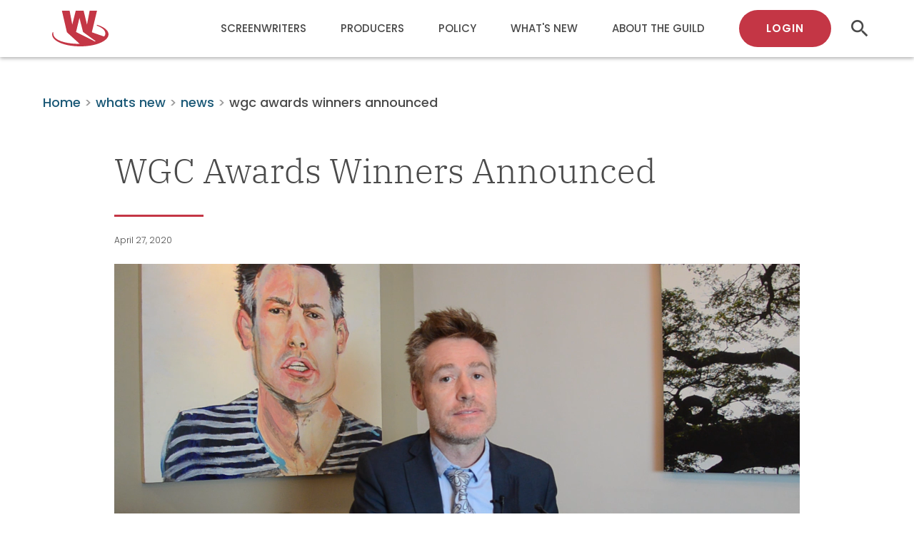

--- FILE ---
content_type: text/html; charset=UTF-8
request_url: https://www.wgc.ca/whats-new/news/wgc-awards-winners-announced
body_size: 6356
content:
<!DOCTYPE html>
<html lang="en" dir="ltr">
  <head>
    <meta charset="utf-8" />
<script async src="https://www.googletagmanager.com/gtag/js?id=UA-140777808-1"></script>
<script>window.dataLayer = window.dataLayer || [];function gtag(){dataLayer.push(arguments)};gtag("js", new Date());gtag("set", "developer_id.dMDhkMT", true);gtag("config", "UA-140777808-1", {"groups":"default","anonymize_ip":true,"page_placeholder":"PLACEHOLDER_page_path","allow_ad_personalization_signals":false});</script>
<meta name="Generator" content="Drupal 10 (https://www.drupal.org)" />
<meta name="MobileOptimized" content="width" />
<meta name="HandheldFriendly" content="true" />
<meta name="viewport" content="width=device-width, initial-scale=1.0" />
<link rel="icon" href="/themes/ergo/favicon.ico" type="image/vnd.microsoft.icon" />
<link rel="canonical" href="https://www.wgc.ca/whats-new/news/wgc-awards-winners-announced" />
<link rel="shortlink" href="https://www.wgc.ca/node/195972" />

    <title>WGC Awards Winners Announced | Writers Guild of Canada</title>
    <link rel="stylesheet" media="all" href="/themes/contrib/stable/css/core/components/progress.module.css?t7h0ct" />
<link rel="stylesheet" media="all" href="/themes/contrib/stable/css/core/components/ajax-progress.module.css?t7h0ct" />
<link rel="stylesheet" media="all" href="/themes/contrib/stable/css/system/components/align.module.css?t7h0ct" />
<link rel="stylesheet" media="all" href="/themes/contrib/stable/css/system/components/fieldgroup.module.css?t7h0ct" />
<link rel="stylesheet" media="all" href="/themes/contrib/stable/css/system/components/container-inline.module.css?t7h0ct" />
<link rel="stylesheet" media="all" href="/themes/contrib/stable/css/system/components/clearfix.module.css?t7h0ct" />
<link rel="stylesheet" media="all" href="/themes/contrib/stable/css/system/components/details.module.css?t7h0ct" />
<link rel="stylesheet" media="all" href="/themes/contrib/stable/css/system/components/hidden.module.css?t7h0ct" />
<link rel="stylesheet" media="all" href="/themes/contrib/stable/css/system/components/item-list.module.css?t7h0ct" />
<link rel="stylesheet" media="all" href="/themes/contrib/stable/css/system/components/js.module.css?t7h0ct" />
<link rel="stylesheet" media="all" href="/themes/contrib/stable/css/system/components/nowrap.module.css?t7h0ct" />
<link rel="stylesheet" media="all" href="/themes/contrib/stable/css/system/components/position-container.module.css?t7h0ct" />
<link rel="stylesheet" media="all" href="/themes/contrib/stable/css/system/components/reset-appearance.module.css?t7h0ct" />
<link rel="stylesheet" media="all" href="/themes/contrib/stable/css/system/components/resize.module.css?t7h0ct" />
<link rel="stylesheet" media="all" href="/themes/contrib/stable/css/system/components/system-status-counter.css?t7h0ct" />
<link rel="stylesheet" media="all" href="/themes/contrib/stable/css/system/components/system-status-report-counters.css?t7h0ct" />
<link rel="stylesheet" media="all" href="/themes/contrib/stable/css/system/components/system-status-report-general-info.css?t7h0ct" />
<link rel="stylesheet" media="all" href="/themes/contrib/stable/css/system/components/tablesort.module.css?t7h0ct" />
<link rel="stylesheet" media="all" href="/themes/contrib/stable/css/views/views.module.css?t7h0ct" />
<link rel="stylesheet" media="all" href="/modules/custom/ergo_core/dist/styles.css?t7h0ct" />
<link rel="stylesheet" media="all" href="/themes/ergo/assets/style.css?t7h0ct" />

    
    <script src="https://cdn.debugbear.com/aIICLk7r5xo3.js" async></script>
  </head>
  <body class="l-has-breadcrumbs page--whats-new-news-wgc-awards-winners-announced">
    <a href="#main-content" class="visually-hidden focusable">
      Skip to main content
    </a>
    
      <div class="dialog-off-canvas-main-canvas" data-off-canvas-main-canvas>
    









  









<div class="nid- l-page ">
    <header class="o-header">
  <div class="l-inner">

    <div class="o-header__mobile-toggle">
      <div class="m-menu-toggle">
  <span></span>
  <span></span>
  <span></span>
  <span></span>
</div>
    </div>

    <div class="o-header__logo">
      <div class="m-logo">
  <a href="/" class="m-logo__link">
    <svg class="a-svg"><use xmlns:xlink="http://www.w3.org/1999/xlink" xlink:href="/themes/ergo/assets/svg/svg-art.svg#logo"></use></svg>
    <span class="u-visually--hidden">Writers Guild of Canada</span>
  </a>
</div>
    </div>

    <div class="o-header__nav">
      <div class="o-header__search">
        <div class="m-search">
  <div class="m-search__field">
    <form action="/search/result" method="get">
      <input type="text" name="keys" placeholder="Search">
      <input type="hidden" value="Submit">
    </form>
  </div>

  <div class="m-search__svg">
    <svg class="a-svg">
      <use xmlns:xlink="http://www.w3.org/1999/xlink" xlink:href="/themes/ergo/assets/svg/sprite-ui.svg#close"></use>
    </svg>
    <span class="u-visually--hidden">Search</span>
  </div>
</div>
      </div>
      <div class="o-header__menu-main">
        
<nav role="navigation" aria-labelledby="-menu">
      
  <h2 id="-menu"   id="-menu" class="hidden">Main navigation</h2>
  

                      <ul class="m-menu-main"
      data-environment=""
      >
                            
      <li class="m-menu-main__item">
        <a href="/screenwriters" class="m-menu-main__link" data-drupal-link-system-path="node/44">Screenwriters</a>
              </li>
                        
      <li class="m-menu-main__item">
        <a href="/producers" class="m-menu-main__link" data-drupal-link-system-path="node/45">Producers</a>
              </li>
                        
      <li class="m-menu-main__item">
        <a href="/policy" class="m-menu-main__link" data-drupal-link-system-path="node/46">Policy</a>
              </li>
                        
      <li class="m-menu-main__item">
        <a href="/whats-new" class="m-menu-main__link" data-drupal-link-system-path="node/57">What&#039;s new</a>
              </li>
                        
      <li class="m-menu-main__item">
        <a href="/about-the-guild" class="m-menu-main__link" data-drupal-link-system-path="node/59">About the Guild</a>
              </li>
        </ul>
  


  </nav>

      </div>

      <div class="o-header__menu-sub">
          <div class="m-sub-menu">
      <a href="/user" class="m-sub-menu__link m-sub-menu__link--login"><span>Login</span></a>
    <a href="#" class="m-sub-menu__link m-sub-menu__link--search">Search</a>

  <div class="m-sub-menu__link--search-icon">
    <i class="material-icons">
      search
    </i>
  </div>
</div>

      </div>
    </div>
  </div>


</header>

            <div class="l-page-main__alerts">
            <div class="views-element-container"><div class="l-view-listing l-view-alerts l-view-id-alerts l-view-block_1">
  
    
      
  
          </div>
</div>

        </div>
          <div class="l-page-main__breadcrumbs">
      <div class="l-inner">
        
<section id="block-breadcrumbs" class="block block-system block-system-breadcrumb-block clearfix">
  
    

      
  <nav role="navigation" aria-labelledby="system-breadcrumb">
    <h2 class="visually-hidden">Breadcrumbs</h2>
    <ol class="breadcrumb">
          <li class="breadcrumb__item">
                  <a class="breadcrumb__link" href="/">Home</a>
              </li>
          <li class="breadcrumb__item">
                  <a class="breadcrumb__link" href="/whats-new">whats new</a>
              </li>
          <li class="breadcrumb__item">
                  <a class="breadcrumb__link" href="/whats-new/news">news</a>
              </li>
          <li class="breadcrumb__item">
                  wgc awards winners announced
              </li>
        </ol>
  </nav>

  </section>



      </div>
    </div>
  
  <div data-drupal-messages-fallback class="hidden"></div>


                        
  <main class=" l-page__main">
          
  








<article class=o-article data-heroSize=medium>
  <div class="l-inner">
    <div class="o-article__header">
                      
        
  <h1
  class="a-title"
          >
            <span>
      <span>WGC Awards Winners Announced</span>

    </span>
    </h1>

      
                  
<div class="a-post-meta">
      <div class="a-post-meta__date">
        April 27, 2020

    </div>
  
  
  </div>


          </div>

    <div class="o-article__hero">
        <div class="a-image"
     >
                
       
                <img loading="lazy" src="/sites/default/files/styles/news_hero/public/article/Gavin.Cat2_.png?itok=ACgldTHN" width="960" height="540" alt="gavin" />



      
      

          </div>

    </div>

    <div class="o-article__body">
        <div class=a-text>
  
  <p class="x">In an awards presentation unlike any other for the Writers Guild of Canada, host Gavin Crawford announced the winners of the 24th annual WGC Screenwriting Awards via the Guild’s YouTube channel this evening.</p>

<p>WGC special awards were also presented, with the WGC Showrunner Award going to Dennis Heaton, the Sondra Kelly Award to Cynthia Knight, and Nathalie Younglai receiving the Alex Barris Mentorship Award.&nbsp;</p>

<p>In light of the cancellation of the 2020 physical awards ceremony due to COVID-19, this year’s winners will also be celebrated at the 25th Annual WGC Screenwriting Awards, which are set for April 26, 2021 at Toronto’s Koerner Hall. In the meantime, the very funny and fast-paced 2020 presentation will remain posted on the <a href="https://www.youtube.com/user/Writersguildofcanada">WGC YouTube channel</a>&nbsp;and is available below.</p>

<p>A digital program, listing all nominations, nominees and special awards winners, is available <a href="https://www.wgc.ca/whats-new/news/2020-wgc-screenwriting-awards-program">HERE.</a> A full list of 2020 nominees can be found <a href="https://www.wgc.ca/whats-new/news/2020-wgc-screenwriting-awards-finalists-announced">HERE</a>.</p>

<p><iframe allow="accelerometer; autoplay; encrypted-media; gyroscope; picture-in-picture" allowfullscreen frameborder="0" height="315" src="https://www.youtube.com/embed/JXvL5XTjcHo" width="560"></iframe></p>

<p><b>2020 WGC SCREENWRITING AWARDS WINNERS</b></p>

<p><b>CHILDREN’S</b><br>
<i>Hotel Transylvania: The Series</i>, “Better Know Your Mavis” | Written by <b>Mark Steinberg</b></p>

<p><b>COMEDY SERIES</b><br>
<i>JANN</i>, “The Big House” | Story by<b> Jann Arden &amp; Jennica Harper</b>, Teleplay by <b>Jennica Harper</b></p>

<p><b>DOCUMENTARY</b><br>
<i>Conviction</i> | Written by <b>Nance Ackerman &amp; Ariella Pahlke &amp; Teresa MacInnes</b></p>

<p><b>DRAMA SERIES</b><br>
<i>Coroner</i>, “All’s Well” | Written by <b>Noelle Carbone</b></p>

<p><b>FEATURE FILM</b><br>
<i>Sweetness in the Belly</i> | Written by <b>Laura Phillips</b></p>

<p><b>MOW &amp; MINISERIES</b><br>
<i>Thicker Than Water</i> | Written by <b>David Elver &amp; Andrea Stevens</b></p>

<p><b>PRESCHOOL</b><br>
<i>Dino Dana</i>, “Dino Prints” | Written by<b> J.J. Johnson &amp; Christin Simms &amp; Amish Patel</b></p>

<p><b>SHORTS &amp; WEBSERIES</b><br>
<i>Save Me,</i> “Birdie’s End” | Written by <b>Fabrizio Filippo</b></p>

<p><b>TWEENS &amp; TEENS</b><br>
<i>Creeped Out</i>, “The Takedown” | Written by <b>Emma Campbell</b></p>

<p><b>SONDRA KELLY AWARD<br>
Cynthia Knight</b></p>

<p><b>ALEX BARRIS MENTORSHIP AWARD<br>
Nathalie Younglai</b></p>

<p><b>WGC SHOWRUNNER AWARD<br>
Dennis Heaton</b></p>

<p><i>Congratulations to this years nominees and winners!</i></p>

</div>

    </div>
  </div>

  <div class="l-article__news-list">
    <div class="l-inner">
      <div class="l-article__news-list-wrapper">
        <div class="l-article__news-list__title">
              
        
  <h4
  class="a-title"
          >
            <span>
      More News
    </span>
    </h4>
        </div>

        <div class="views-element-container">

  
  
  

      <div class="l-view-row">
    <article class="teaser-component node--type-article node--view-mode-teaser">
        
  
  
  
  
  <div class=o-summary data-style=default>
  <div class="l-inner">
          <div class="o-summary__image">
        
       
                <img loading="lazy" src="/sites/default/files/styles/square_medium/public/article/Teaser%20Congrats%20Nominees_0.png?h=c6dc234e&amp;itok=oHJWSZv5" width="160" height="160" alt="congrats to nominees" />



      
      

    </div>
  
  <div class="o-summary__content">
                          
        
  <h3
  class="a-title"
          >
            <span>
      <span>2026 WGC Screenwriting Awards Nominees</span>

    </span>
    </h3>
    
    
                  
<div class="a-post-meta">
      <div class="a-post-meta__date">
          Posted: January 13, 2026
  
    </div>
  
  
  </div>

  
    
              <div class="o-summary__link">
                      <a class="a-link" href="/whats-new/news/2026-wgc-screenwriting-awards-nominees">Read More</a>  
              </div>
      </div>
  </div>
</div>

</article>

  </div>
    <div class="l-view-row">
    <article class="teaser-component node--type-article node--view-mode-teaser">
        
  
  
  
  
  <div class=o-summary data-style=default>
  <div class="l-inner">
          <div class="o-summary__image">
        
       
                <img loading="lazy" src="/sites/default/files/styles/square_medium/public/article/2026%20Call%20for%20Nominations%20%282%29.png?h=9a080dc4&amp;itok=9Wp7t-tP" width="160" height="160" alt="2026 Awards nominations closed" />



      
      

    </div>
  
  <div class="o-summary__content">
                          
        
  <h3
  class="a-title"
          >
            <span>
      <span>2026 WGC Screenwriting Awards nominations</span>

    </span>
    </h3>
    
    
                  
<div class="a-post-meta">
      <div class="a-post-meta__date">
          Posted: September 03, 2025
  
    </div>
  
  
  </div>

  
    
              <div class="o-summary__link">
                      <a class="a-link" href="/whats-new/news/2026-wgc-screenwriting-awards-nominations">Read More</a>  
              </div>
      </div>
  </div>
</div>

</article>

  </div>
    <div class="l-view-row">
    <article class="teaser-component node--type-article node--view-mode-teaser">
        
  
  
  
  
  <div class=o-summary data-style=default>
  <div class="l-inner">
          <div class="o-summary__image">
        
       
                <img loading="lazy" src="/sites/default/files/styles/square_medium/public/article/2026%20Call%20for%20Nominations%20%281%29_2.png?h=9a080dc4&amp;itok=hYlNHN3J" width="160" height="160" alt="2026 Awards nominations closed" />



      
      

    </div>
  
  <div class="o-summary__content">
                          
        
  <h3
  class="a-title"
          >
            <span>
      <span>2026 Special Awards Nominations</span>

    </span>
    </h3>
    
    
                  
<div class="a-post-meta">
      <div class="a-post-meta__date">
          Posted: September 02, 2025
  
    </div>
  
  
  </div>

  
    
              <div class="o-summary__link">
                      <a class="a-link" href="/whats-new/news/2026-special-awards-nominations">Read More</a>  
              </div>
      </div>
  </div>
</div>

</article>

  </div>
    <div class="l-view-row">
    <article class="teaser-component node--type-article node--view-mode-teaser">
        
  
  
  
  
  <div class=o-summary data-style=default>
  <div class="l-inner">
          <div class="o-summary__image">
        
       
                <img loading="lazy" src="/sites/default/files/styles/square_medium/public/article/policy%20update%20Aug%202025_0.png?h=fab3671c&amp;itok=W9MoYkms" width="160" height="160" alt="CanCon on our screens" />



      
      

    </div>
  
  <div class="o-summary__content">
                          
        
  <h3
  class="a-title"
          >
            <span>
      <span>Policy update: Standing up for Canadian writers</span>

    </span>
    </h3>
    
    
                  
<div class="a-post-meta">
      <div class="a-post-meta__date">
          Posted: August 07, 2025
  
    </div>
  
  
  </div>

  
    
              <div class="o-summary__link">
                      <a class="a-link" href="/whats-new/news/policy-update-standing-canadian-writers">Read More</a>  
              </div>
      </div>
  </div>
</div>

</article>

  </div>
    <div class="l-view-row">
    <article class="teaser-component node--type-article node--view-mode-teaser">
        
  
  
  
  
  <div class=o-summary data-style=default>
  <div class="l-inner">
          <div class="o-summary__image">
        
       
                <img loading="lazy" src="/sites/default/files/styles/square_medium/public/article/Important%20notice%20postal%20strike_1.png?h=57024e64&amp;itok=eqbbGwT-" width="160" height="160" alt="postal strike notice" />



      
      

    </div>
  
  <div class="o-summary__content">
                          
        
  <h3
  class="a-title"
          >
            <span>
      <span>Postal disruption and writer payments notice</span>

    </span>
    </h3>
    
    
                  
<div class="a-post-meta">
      <div class="a-post-meta__date">
          Posted: May 20, 2025
  
    </div>
  
  
  </div>

  
    
              <div class="o-summary__link">
                      <a class="a-link" href="/whats-new/news/postal-disruption-and-writer-payments-notice">Read More</a>  
              </div>
      </div>
  </div>
</div>

</article>

  </div>
    <div class="l-view-row">
    <article class="teaser-component node--type-article node--view-mode-teaser">
        
  
  
  
  
  <div class=o-summary data-style=default>
  <div class="l-inner">
          <div class="o-summary__image">
        
       
                <img loading="lazy" src="/sites/default/files/styles/square_medium/public/article/Tanchay%20Redvers_2.jpg?h=df8bf7db&amp;itok=FPnvHG_r" width="160" height="160" alt="Tanchay Redvers" />



      
      

    </div>
  
  <div class="o-summary__content">
                          
        
  <h3
  class="a-title"
          >
            <span>
      <span>Script of the Month - May 2025</span>

    </span>
    </h3>
    
    
                  
<div class="a-post-meta">
      <div class="a-post-meta__date">
          Posted: May 09, 2025
  
    </div>
  
  
  </div>

  
    
              <div class="o-summary__link">
                      <a class="a-link" href="/whats-new/news/script-month-may-2025">Read More</a>  
              </div>
      </div>
  </div>
</div>

</article>

  </div>

  
  

  
  

  
</div>


        <a href="/whats-new/news"
    class="a-btn">
    All news
</a>
      </div>
    </div>
  </div>
</article>


      </main>

    <footer class="o-footer">
  <div class="o-footer--top">
                  <ul class="m-menu-footer-top">
              
      <li class="m-menu-footer-top__item-level-0">
                  <span class="m-menu-footer-top__title"> <a href="/screenwriters" data-drupal-link-system-path="node/44">Screenwriters</a> </span>
                                        <ul class="m-menu-footer-top__level-1">
              
      <li class="m-menu-footer-top__item-level-1">
                  <a href="/wgc-join-form" class="m-menu-footer-top__link" data-drupal-link-system-path="node/27124">Join the Guild</a>
                      </li>
          
      <li class="m-menu-footer-top__item-level-1">
                  <a href="/screenwriters/resources/agreements/search_agreements/index" title="Independent Production Agreements" class="m-menu-footer-top__link" data-drupal-link-system-path="node/64">Collective agreements</a>
                      </li>
          
      <li class="m-menu-footer-top__item-level-1">
                  <a href="/screenwriters/resources/signatory-producers" class="m-menu-footer-top__link" data-drupal-link-system-path="node/920">Signatory producers</a>
                      </li>
          
      <li class="m-menu-footer-top__item-level-1">
                  <a href="/screenwriters/resources/unfair-producers" class="m-menu-footer-top__link" data-drupal-link-system-path="node/924">Unfair engagers</a>
                      </li>
          
      <li class="m-menu-footer-top__item-level-1">
                  <a href="/screenwriters/cscs" class="m-menu-footer-top__link" data-drupal-link-system-path="node/62">Canadian Screenwriters Collections Society</a>
                      </li>
          
      <li class="m-menu-footer-top__item-level-1">
                  <a href="/screenwriters/resources/industry-links" class="m-menu-footer-top__link" data-drupal-link-system-path="node/914">Industry links</a>
                      </li>
          
      <li class="m-menu-footer-top__item-level-1">
                  <a href="/screenwriters/resources/lawyer-directory" class="m-menu-footer-top__link" data-drupal-link-system-path="node/915">Lawyer directory</a>
                      </li>
          
      <li class="m-menu-footer-top__item-level-1">
                  <a href="/screenwriters/resources/agent-directory" class="m-menu-footer-top__link" data-drupal-link-system-path="node/916">Agent directory</a>
                      </li>
          
      <li class="m-menu-footer-top__item-level-1">
                  <a href="/screenwriters/diversityandinclusion" class="m-menu-footer-top__link" data-drupal-link-system-path="node/1541">Diversity and inclusion</a>
                      </li>
        </ul>
  
              </li>
          
      <li class="m-menu-footer-top__item-level-0">
                  <span class="m-menu-footer-top__title"> <a href="/producers" data-drupal-link-system-path="node/45">Producers</a> </span>
                                        <ul class="m-menu-footer-top__level-1">
              
      <li class="m-menu-footer-top__item-level-1">
                  <a href="/user/producer/register" class="m-menu-footer-top__link" data-drupal-link-system-path="user/producer/register">Sign up</a>
                      </li>
          
      <li class="m-menu-footer-top__item-level-1">
                  <a href="/screenwriters/resources/agreements/search_agreements/index" class="m-menu-footer-top__link" data-drupal-link-system-path="node/64">Collective agreements</a>
                      </li>
          
      <li class="m-menu-footer-top__item-level-1">
                  <a href="/screenwriters/resources/signatory-producers" class="m-menu-footer-top__link" data-drupal-link-system-path="node/920">Signatory producers</a>
                      </li>
          
      <li class="m-menu-footer-top__item-level-1">
                  <a href="/screenwriters/resources/unfair-producers" class="m-menu-footer-top__link" data-drupal-link-system-path="node/924">Unfair engagers</a>
                      </li>
        </ul>
  
              </li>
          
      <li class="m-menu-footer-top__item-level-0">
                  <span class="m-menu-footer-top__title"> <a href="/about-the-guild" data-drupal-link-system-path="node/59">About the Guild</a> </span>
                                        <ul class="m-menu-footer-top__level-1">
              
      <li class="m-menu-footer-top__item-level-1">
                  <a href="/about-the-guild/what-we-do" class="m-menu-footer-top__link" data-drupal-link-system-path="node/918">What we do</a>
                      </li>
          
      <li class="m-menu-footer-top__item-level-1">
                  <a href="/about-the-guild/how-we-work" class="m-menu-footer-top__link" data-drupal-link-system-path="node/919">How we work</a>
                      </li>
          
      <li class="m-menu-footer-top__item-level-1">
                  <a href="/about-the-guild/our-council" class="m-menu-footer-top__link" data-drupal-link-system-path="node/912">Our Council</a>
                      </li>
          
      <li class="m-menu-footer-top__item-level-1">
                  <a href="/about-the-guild/the-international-affiliation-of-writers-guilds" class="m-menu-footer-top__link" data-drupal-link-system-path="node/910">International Affiliation of Writers Guilds</a>
                      </li>
          
      <li class="m-menu-footer-top__item-level-1">
                  <a href="https://www.wgc.ca/contact" class="m-menu-footer-top__link">Staff directory</a>
                      </li>
        </ul>
  
              </li>
          
      <li class="m-menu-footer-top__item-level-0">
                  <span class="m-menu-footer-top__title"> <a href="/policy" data-drupal-link-system-path="node/46">Policy</a> </span>
                                        <ul class="m-menu-footer-top__level-1">
              
      <li class="m-menu-footer-top__item-level-1">
                  <a href="/policy/current-priorities" class="m-menu-footer-top__link" data-drupal-link-system-path="node/907">Current priorities</a>
                      </li>
          
      <li class="m-menu-footer-top__item-level-1">
                  <a href="/policy/crtc-interventions" class="m-menu-footer-top__link" data-drupal-link-system-path="taxonomy/term/153">CRTC interventions</a>
                      </li>
          
      <li class="m-menu-footer-top__item-level-1">
                  <a href="/policy/government-submissions" class="m-menu-footer-top__link" data-drupal-link-system-path="taxonomy/term/152">Government submissions</a>
                      </li>
        </ul>
  
              </li>
          
      <li class="m-menu-footer-top__item-level-0">
                  <span class="m-menu-footer-top__title"> <a href="/whats-new" data-drupal-link-system-path="node/57">What&#039;s new</a> </span>
                                        <ul class="m-menu-footer-top__level-1">
              
      <li class="m-menu-footer-top__item-level-1">
                  <a href="/whats-new/news" class="m-menu-footer-top__link" data-drupal-link-system-path="whats-new/news">News</a>
                      </li>
          
      <li class="m-menu-footer-top__item-level-1">
                  <a href="/whats-new/press-releases" class="m-menu-footer-top__link" data-drupal-link-system-path="taxonomy/term/138">Media releases</a>
                      </li>
          
      <li class="m-menu-footer-top__item-level-1">
                  <a href="/whats-new/awards" class="m-menu-footer-top__link">Awards</a>
                      </li>
        </ul>
  
              </li>
        </ul>
  


  <div class="o-footer--contact"><h5 class="a-title">Contact</h5> <div class="o-footer--text">  <div class="a-text">
    <p>366 Adelaide Street W. <br>Suite 401, Toronto Ontario M5V 1R9</p>
    <p>Tel: (416) 979-7907 or <br>1-800-567-9974 <br>Fax: (416) 979-9273</p>
    <p>Business Hours: <br>Monday - Friday <br>9:00 am - 5:00 pm</p>
    <p><a class="a-directory-link" href="/contact">Staff Directory</a></p>
  </div>
</div></div>
</div>
  <div class="o-footer--bottom">
  <div class="o-footer--bottom__legal">
    &copy; Writers Guild of Canada 2026
  </div>
    
<div class="m-menu-social"
  data-style="default"    >
        <span class="m-menu-social__label">Follow</span>
              <a href="https://www.facebook.com/writers.guild.12" class="m-menu-social__icon" target="_blank" data-icon="facebook">
        <svg class="a-svg">
          <use xmlns:xlink="http://www.w3.org/1999/xlink" xlink:href="/themes/ergo/assets/svg/sprite-social.svg#facebook"></use>
        </svg>
      </a>
                <a href="https://twitter.com/WGCtweet" class="m-menu-social__icon" target="_blank" data-icon="twitter">
        <svg class="a-svg">
          <use xmlns:xlink="http://www.w3.org/1999/xlink" xlink:href="/themes/ergo/assets/svg/sprite-social.svg#twitter"></use>
        </svg>
      </a>
                <a href="https://www.youtube.com/user/Writersguildofcanada" class="m-menu-social__icon" target="_blank" data-icon="youtube">
        <svg class="a-svg">
          <use xmlns:xlink="http://www.w3.org/1999/xlink" xlink:href="/themes/ergo/assets/svg/sprite-social.svg#youtube"></use>
        </svg>
      </a>
      </div>


    
              <ul class="m-menu-agreements m-menu-main"
      data-environment=""
      >
                            
      <li class="m-menu-main__item">
        <a href="/sites/default/files/2018-12/Terms%20of%20Use%20Dec%2018%202018.pdf" class="m-menu-main__link">Terms of Use</a>
              </li>
                        
      <li class="m-menu-main__item">
        <a href="/sites/default/files/2018-07/WGC%20Privacy%20Policy.pdf" class="m-menu-main__link">Privacy Policy</a>
              </li>
                        
      <li class="m-menu-main__item">
        <a href="/about-the-guild/accessibility" class="m-menu-main__link" data-drupal-link-system-path="node/925">Accessibility</a>
              </li>
                        
      <li class="m-menu-main__item">
        <a href="/sitemap" class="m-menu-main__link" data-drupal-link-system-path="node/884">Site-map</a>
              </li>
        </ul>
  



</div>

</footer>


  <div class="js-mobile-overlay"></div>
</div>

  </div>

    
    <script type="application/json" data-drupal-selector="drupal-settings-json">{"path":{"baseUrl":"\/","pathPrefix":"","currentPath":"node\/195972","currentPathIsAdmin":false,"isFront":false,"currentLanguage":"en"},"pluralDelimiter":"\u0003","suppressDeprecationErrors":true,"ajaxPageState":{"libraries":"eJxdiUEKgDAMBD8UzZMk6lIq0WjTKv292IOCl2V2BikYB7VRlPDwchSk2pXY7jBZAr9EwSwoBtlEa46T81-QZ8nRW5tT2UX7z5BXz1h5FAedEZdz2361uShuFB43Fg","theme":"ergo","theme_token":null},"ajaxTrustedUrl":{"form_action_p_pvdeGsVG5zNF_XLGPTvYSKCf43t8qZYSwcfZl2uzM":true},"google_analytics":{"account":"UA-140777808-1","trackOutbound":true,"trackMailto":true,"trackDownload":true,"trackDownloadExtensions":"7z|aac|arc|arj|asf|asx|avi|bin|csv|doc(x|m)?|dot(x|m)?|exe|flv|gif|gz|gzip|hqx|jar|jpe?g|js|mp(2|3|4|e?g)|mov(ie)?|msi|msp|pdf|phps|png|ppt(x|m)?|pot(x|m)?|pps(x|m)?|ppam|sld(x|m)?|thmx|qtm?|ra(m|r)?|sea|sit|tar|tgz|torrent|txt|wav|wma|wmv|wpd|xls(x|m|b)?|xlt(x|m)|xlam|xml|z|zip"},"basePath":"modules\/custom\/vote_up_down","statistics":{"data":{"nid":"195972"},"url":"\/core\/modules\/statistics\/statistics.php"},"user":{"uid":0,"permissionsHash":"4f0c1f3eb9975150e32c9f307f08ec954b63a1ee9cf1bd62bac6670f7f635dc8"}}</script>
<script src="/themes/ergo/components/07-vendor/jquery/dist/jquery.js?t7h0ct"></script>
<script src="/core/assets/vendor/once/once.min.js?v=1.0.1"></script>
<script src="/core/misc/drupalSettingsLoader.js?v=10.5.1"></script>
<script src="/core/misc/drupal.js?v=10.5.1"></script>
<script src="/core/misc/drupal.init.js?v=10.5.1"></script>
<script src="/core/assets/vendor/tabbable/index.umd.min.js?v=6.2.0"></script>
<script src="/core/misc/progress.js?v=10.5.1"></script>
<script src="/core/assets/vendor/loadjs/loadjs.min.js?v=4.3.0"></script>
<script src="/core/misc/debounce.js?v=10.5.1"></script>
<script src="/core/misc/announce.js?v=10.5.1"></script>
<script src="/core/misc/message.js?v=10.5.1"></script>
<script src="/core/misc/ajax.js?v=10.5.1"></script>
<script src="/themes/contrib/stable/js/ajax.js?v=10.5.1"></script>
<script src="/themes/ergo/assets/vendor.js?v=1.x"></script>
<script src="/themes/ergo/assets/scripts.js?v=1.x"></script>
<script src="/modules/contrib/google_analytics/js/google_analytics.js?v=10.5.1"></script>
<script src="/core/modules/statistics/statistics.js?v=10.5.1"></script>


      <!-- Go to www.addthis.com/dashboard to customize your tools --> <script type="text/javascript" src="//s7.addthis.com/js/300/addthis_widget.js#pubid=ra-5b55d78d98e6c9f9"></script>
  </body>
</html>


--- FILE ---
content_type: text/css
request_url: https://www.wgc.ca/themes/ergo/assets/style.css?t7h0ct
body_size: 27404
content:
@charset "UTF-8";/*! normalize.css v6.0.0 | MIT License | github.com/necolas/normalize.css */button,hr,input{overflow:visible}audio,canvas,progress,video{display:inline-block}progress,sub,sup{vertical-align:baseline}html,legend{box-sizing:border-box}.material-icons,button,select{text-transform:none}.slick-loading .slick-slide,.slick-loading .slick-track{visibility:hidden}.fa-ul,li{list-style-type:none}.slick-slide.dragging img,svg use{pointer-events:none}.a-list--ordered>li,.a-text ol>li,.messages__list,.wgc-step6-registration-form .form-item-account-information-description ul>li{list-style:none}@font-face{font-family:'IBM Plex Serif';font-style:italic;font-weight:300;src:url(https://fonts.gstatic.com/s/ibmplexserif/v20/jizGREVNn1dOx-zrZ2X3pZvkTiUa454xm1npiA.ttf) format('truetype')}@font-face{font-family:'IBM Plex Serif';font-style:normal;font-weight:300;src:url(https://fonts.gstatic.com/s/ibmplexserif/v20/jizAREVNn1dOx-zrZ2X3pZvkTi20-SI0q14.ttf) format('truetype')}@font-face{font-family:Poppins;font-style:italic;font-weight:300;src:url(https://fonts.gstatic.com/s/poppins/v24/pxiDyp8kv8JHgFVrJJLm21lVF9eL.ttf) format('truetype')}@font-face{font-family:Poppins;font-style:italic;font-weight:400;src:url(https://fonts.gstatic.com/s/poppins/v24/pxiGyp8kv8JHgFVrJJLucHtF.ttf) format('truetype')}@font-face{font-family:Poppins;font-style:italic;font-weight:500;src:url(https://fonts.gstatic.com/s/poppins/v24/pxiDyp8kv8JHgFVrJJLmg1hVF9eL.ttf) format('truetype')}@font-face{font-family:Poppins;font-style:italic;font-weight:700;src:url(https://fonts.gstatic.com/s/poppins/v24/pxiDyp8kv8JHgFVrJJLmy15VF9eL.ttf) format('truetype')}@font-face{font-family:Poppins;font-style:normal;font-weight:300;src:url(https://fonts.gstatic.com/s/poppins/v24/pxiByp8kv8JHgFVrLDz8Z1xlEA.ttf) format('truetype')}@font-face{font-family:Poppins;font-style:normal;font-weight:400;src:url(https://fonts.gstatic.com/s/poppins/v24/pxiEyp8kv8JHgFVrJJfedw.ttf) format('truetype')}@font-face{font-family:Poppins;font-style:normal;font-weight:500;src:url(https://fonts.gstatic.com/s/poppins/v24/pxiByp8kv8JHgFVrLGT9Z1xlEA.ttf) format('truetype')}@font-face{font-family:Poppins;font-style:normal;font-weight:700;src:url(https://fonts.gstatic.com/s/poppins/v24/pxiByp8kv8JHgFVrLCz7Z1xlEA.ttf) format('truetype')}@font-face{font-family:'IBM Plex Serif';font-style:italic;font-weight:300;src:url(https://fonts.gstatic.com/s/ibmplexserif/v20/jizGREVNn1dOx-zrZ2X3pZvkTiUa454xm1npiA.ttf) format('truetype')}@font-face{font-family:'IBM Plex Serif';font-style:normal;font-weight:300;src:url(https://fonts.gstatic.com/s/ibmplexserif/v20/jizAREVNn1dOx-zrZ2X3pZvkTi20-SI0q14.ttf) format('truetype')}@font-face{font-family:Poppins;font-style:italic;font-weight:300;src:url(https://fonts.gstatic.com/s/poppins/v24/pxiDyp8kv8JHgFVrJJLm21lVF9eL.ttf) format('truetype')}@font-face{font-family:Poppins;font-style:italic;font-weight:400;src:url(https://fonts.gstatic.com/s/poppins/v24/pxiGyp8kv8JHgFVrJJLucHtF.ttf) format('truetype')}@font-face{font-family:Poppins;font-style:italic;font-weight:500;src:url(https://fonts.gstatic.com/s/poppins/v24/pxiDyp8kv8JHgFVrJJLmg1hVF9eL.ttf) format('truetype')}@font-face{font-family:Poppins;font-style:italic;font-weight:600;src:url(https://fonts.gstatic.com/s/poppins/v24/pxiDyp8kv8JHgFVrJJLmr19VF9eL.ttf) format('truetype')}@font-face{font-family:Poppins;font-style:italic;font-weight:700;src:url(https://fonts.gstatic.com/s/poppins/v24/pxiDyp8kv8JHgFVrJJLmy15VF9eL.ttf) format('truetype')}@font-face{font-family:Poppins;font-style:normal;font-weight:300;src:url(https://fonts.gstatic.com/s/poppins/v24/pxiByp8kv8JHgFVrLDz8Z1xlEA.ttf) format('truetype')}@font-face{font-family:Poppins;font-style:normal;font-weight:400;src:url(https://fonts.gstatic.com/s/poppins/v24/pxiEyp8kv8JHgFVrJJfedw.ttf) format('truetype')}@font-face{font-family:Poppins;font-style:normal;font-weight:500;src:url(https://fonts.gstatic.com/s/poppins/v24/pxiByp8kv8JHgFVrLGT9Z1xlEA.ttf) format('truetype')}@font-face{font-family:Poppins;font-style:normal;font-weight:600;src:url(https://fonts.gstatic.com/s/poppins/v24/pxiByp8kv8JHgFVrLEj6Z1xlEA.ttf) format('truetype')}@font-face{font-family:Poppins;font-style:normal;font-weight:700;src:url(https://fonts.gstatic.com/s/poppins/v24/pxiByp8kv8JHgFVrLCz7Z1xlEA.ttf) format('truetype')}@font-face{font-family:'Material Icons';font-style:normal;font-weight:400;src:url(https://fonts.gstatic.com/s/materialicons/v145/flUhRq6tzZclQEJ-Vdg-IuiaDsNZ.ttf) format('truetype')}html{line-height:1.15}article,aside,details,figcaption,figure,footer,header,main,menu,nav,section{display:block}figure{margin:1em 40px}hr{box-sizing:content-box;height:0}code,kbd,pre,samp{font-family:monospace,monospace;font-size:1em}abbr[title]{border-bottom:none;text-decoration:underline;text-decoration:underline dotted}dfn{font-style:italic}mark{background-color:#ff0;color:#000}small{font-size:80%}sub,sup{font-size:75%;line-height:0;position:relative}sub{bottom:-.25em}sup{top:-.5em}audio:not([controls]){display:none;height:0}img{border-style:none}svg:not(:root){overflow:hidden}button,input,optgroup,select,textarea{margin:0}[type=reset],[type=submit],button,html [type=button]{-webkit-appearance:button}[type=button]::-moz-focus-inner,[type=reset]::-moz-focus-inner,[type=submit]::-moz-focus-inner,button::-moz-focus-inner{border-style:none;padding:0}[type=button]:-moz-focusring,[type=reset]:-moz-focusring,[type=submit]:-moz-focusring,button:-moz-focusring{outline:ButtonText dotted 1px}legend{color:inherit;display:table;max-width:100%;padding:0;white-space:normal}textarea{overflow:auto}[type=checkbox],[type=radio]{box-sizing:border-box;padding:0}[type=number]::-webkit-inner-spin-button,[type=number]::-webkit-outer-spin-button{height:auto}.u-visually--hidden,.visually-hidden{width:1px;height:1px;overflow:hidden}[type=search]{-webkit-appearance:textfield;outline-offset:-2px}[type=search]::-webkit-search-cancel-button,[type=search]::-webkit-search-decoration{-webkit-appearance:none}::-webkit-file-upload-button{-webkit-appearance:button;font:inherit}summary{display:list-item}[hidden],template{display:none}.visually-hidden{position:absolute!important;clip:rect(1px,1px,1px,1px);word-wrap:normal}@media (max-width:47.9375em){.a-caption[data-style=floating-above]{position:absolute!important;width:1px;height:1px;overflow:hidden;clip:rect(1px,1px,1px,1px);word-wrap:normal}}.demo-animate{transition-property:background-color;transition-duration:.25s;background-color:#0c97ed;color:#fff}.demo-animate:hover{background-color:#0e69be}.m-pager:after,.m-pager:before,.u-clearfix:after,.u-clearfix:before{display:table;content:''}.m-pager:after,.u-clearfix:after{clear:both}.u-remove-child--margin-top-bottom>:first-child,.u-remove-child--margin-top>:first-child{margin-top:0}.u-remove-child--margin-bottom>:last-child,.u-remove-child--margin-top-bottom>:last-child{margin-bottom:0}.u-text-hide{overflow:hidden;text-indent:120%;white-space:nowrap}.u-visually--hidden{position:absolute;margin:-1px;border:0;padding:0;clip:rect(0 0 0 0)}.u-visually--hidden .focusable:active,.u-visually--hidden .focusable:focus,.u-visually--shown{position:static;margin:0;width:auto;height:auto;overflow:visible;clip:auto}.u-visually--shown{clip:rect(auto auto auto auto)}.u-word-break--pipe{display:inline}.u-word-break--pipe:not(:last-of-type)::after{padding-right:.33333rem;padding-left:.33333rem;content:'|'}h1,h2,h3,h4,h5,h6,li,ol,ul{margin:0;padding:0}@-ms-viewport{width:device-width}@-o-viewport{width:device-width}@viewport{width:device-width}html{font-size:112.5%;-ms-text-size-adjust:100%;-webkit-text-size-adjust:100%}html.pl{background-color:#fff}*,:after,:before{box-sizing:inherit}body{display:-ms-flexbox;display:flex;-ms-flex-direction:column;flex-direction:column;margin:0;height:100%;min-height:100vh}a{background-color:transparent;text-decoration:none;-webkit-text-decoration-skip:objects}a:active,a:hover{outline-width:0}li{list-style-position:none}h1,h2,h3,h4,h5,h6{font-size:inherit}p{margin:0 0 1em}b,strong{font-weight:700}.l-inner,.l-page--statement-earnings-main,.l-view-articles,.l-view-taxonomy-term,.node--type-address,.node--type-agency,.node--type-alert,.node--type-award-category,.node--type-awards-nomination,.node--type-awards-round,.node--type-election,.node--type-intellectual-property-registration,.node--type-project,.node--type-statement-of-distribution,.node--type-statement-of-earnings-and-benefi,.node--type-vote,.page--public-dues-payment .l-page__main,.page--statement-earnings .a-title,.story-accordion-wrapper{padding-top:3.33333rem;padding-bottom:3.33333rem}@media (min-width:48em){.l-inner,.l-page--statement-earnings-main,.l-view-articles,.l-view-taxonomy-term,.node--type-address,.node--type-agency,.node--type-alert,.node--type-award-category,.node--type-awards-nomination,.node--type-awards-round,.node--type-election,.node--type-intellectual-property-registration,.node--type-project,.node--type-statement-of-distribution,.node--type-statement-of-earnings-and-benefi,.node--type-vote,.page--public-dues-payment .l-page__main,.page--statement-earnings .a-title,.story-accordion-wrapper{padding-top:5.33333rem;padding-bottom:5.33333rem}}.a-title[data-page-title='1'],.l-container,.l-inner,.l-page--statement-earnings-main,.l-view-articles,.l-view-taxonomy-term,.m-block--system-title,.m-messages,.node--type-address,.node--type-agency,.node--type-alert,.node--type-award-category,.node--type-awards-nomination,.node--type-awards-round,.node--type-election,.node--type-intellectual-property-registration,.node--type-project,.node--type-statement-of-distribution,.node--type-statement-of-earnings-and-benefi,.node--type-vote,.o-search-result__count,.o-search-result__pager-wrapper,.o-search-result__wrapper,.page--public-dues-payment .l-page__main,.page--statement-earnings .a-title,.story-accordion-wrapper{margin-left:auto;margin-right:auto;padding-right:1.11111rem;padding-left:1.11111rem;width:100%;max-width:100%}.fa.fa-pull-left,.fa.pull-left{margin-right:.3em}.a-title[data-page-title='1']:after,.l-container:after,.l-inner:after,.l-page--statement-earnings-main:after,.l-view-articles:after,.l-view-taxonomy-term:after,.m-block--system-title:after,.m-messages:after,.node--type-address:after,.node--type-agency:after,.node--type-alert:after,.node--type-award-category:after,.node--type-awards-nomination:after,.node--type-awards-round:after,.node--type-election:after,.node--type-intellectual-property-registration:after,.node--type-project:after,.node--type-statement-of-distribution:after,.node--type-statement-of-earnings-and-benefi:after,.node--type-vote:after,.o-search-result__count:after,.o-search-result__pager-wrapper:after,.o-search-result__wrapper:after,.page--public-dues-payment .l-page__main:after,.page--statement-earnings .a-title:after,.story-accordion-wrapper:after{content:" ";display:block;clear:both}.fa,.fa-stack,.material-icons{display:inline-block}@media (min-width:77.5em){.a-title[data-page-title='1'],.l-container,.l-inner,.l-page--statement-earnings-main,.l-view-articles,.l-view-taxonomy-term,.m-block--system-title,.m-messages,.node--type-address,.node--type-agency,.node--type-alert,.node--type-award-category,.node--type-awards-nomination,.node--type-awards-round,.node--type-election,.node--type-intellectual-property-registration,.node--type-project,.node--type-statement-of-distribution,.node--type-statement-of-earnings-and-benefi,.node--type-vote,.o-search-result__count,.o-search-result__pager-wrapper,.o-search-result__wrapper,.page--public-dues-payment .l-page__main,.page--statement-earnings .a-title,.story-accordion-wrapper{width:1200px}}.l-inner .l-inner,.l-page--statement-earnings-main .l-inner,.l-view-articles .l-inner,.l-view-taxonomy-term .l-inner,.node--type-address .l-inner,.node--type-agency .l-inner,.node--type-alert .l-inner,.node--type-award-category .l-inner,.node--type-awards-nomination .l-inner,.node--type-awards-round .l-inner,.node--type-election .l-inner,.node--type-intellectual-property-registration .l-inner,.node--type-project .l-inner,.node--type-statement-of-distribution .l-inner,.node--type-statement-of-earnings-and-benefi .l-inner,.node--type-vote .l-inner,.page--public-dues-payment .l-page__main .l-inner,.page--statement-earnings .a-title .l-inner{margin-bottom:0;padding:0;width:100%!important}@media (min-width:35em){.l-inner[data-width='560'],.l-page--statement-earnings-main[data-width='560'],.l-view-articles[data-width='560'],.l-view-taxonomy-term[data-width='560'],.node--type-address[data-width='560'],.node--type-agency[data-width='560'],.node--type-alert[data-width='560'],.node--type-award-category[data-width='560'],.node--type-awards-nomination[data-width='560'],.node--type-awards-round[data-width='560'],.node--type-election[data-width='560'],.node--type-intellectual-property-registration[data-width='560'],.node--type-project[data-width='560'],.node--type-statement-of-distribution[data-width='560'],.node--type-statement-of-earnings-and-benefi[data-width='560'],.node--type-vote[data-width='560'],.page--public-dues-payment .l-page__main[data-width='560'],.page--statement-earnings .a-title[data-width='560']{width:31.11111rem}}@media (min-width:60em){.l-inner[data-width='960'],.l-page--statement-earnings-main[data-width='960'],.l-view-articles[data-width='960'],.l-view-taxonomy-term[data-width='960'],.node--type-address[data-width='960'],.node--type-agency[data-width='960'],.node--type-alert[data-width='960'],.node--type-award-category[data-width='960'],.node--type-awards-nomination[data-width='960'],.node--type-awards-round[data-width='960'],.node--type-election[data-width='960'],.node--type-intellectual-property-registration[data-width='960'],.node--type-project[data-width='960'],.node--type-statement-of-distribution[data-width='960'],.node--type-statement-of-earnings-and-benefi[data-width='960'],.node--type-vote[data-width='960'],.page--public-dues-payment .l-page__main[data-width='960'],.page--statement-earnings .a-title[data-width='960']{width:53.33333rem}}.l-750max{max-height:41.66667rem;overflow:scroll}/*!
 *  Font Awesome 4.7.0 by @davegandy - http://fontawesome.io - @fontawesome
 *  License - http://fontawesome.io/license (Font: SIL OFL 1.1, CSS: MIT License)
 */@font-face{font-family:FontAwesome;src:url(/themes/ergo/fonts/font-awesome/fonts//fontawesome-webfont.eot?v=4.7.0);src:url(/themes/ergo/fonts/font-awesome/fonts//fontawesome-webfont.eot?#iefix&v=4.7.0) format("embedded-opentype"),url(/themes/ergo/fonts/font-awesome/fonts//fontawesome-webfont.woff2?v=4.7.0) format("woff2"),url(/themes/ergo/fonts/font-awesome/fonts//fontawesome-webfont.woff?v=4.7.0) format("woff"),url(/themes/ergo/fonts/font-awesome/fonts//fontawesome-webfont.ttf?v=4.7.0) format("truetype"),url(/themes/ergo/fonts/font-awesome/fonts//fontawesome-webfont.svg?v=4.7.0#fontawesomeregular) format("svg");font-weight:400;font-style:normal}.fa{font:normal normal normal 14px/1 FontAwesome;font-size:inherit;text-rendering:auto;-webkit-font-smoothing:antialiased;-moz-osx-font-smoothing:grayscale}.material-icons,.slick-dots li button:before{-webkit-font-smoothing:antialiased;-moz-osx-font-smoothing:grayscale}.fa-lg{font-size:1.33333em;line-height:.75em;vertical-align:-15%}.fa-2x{font-size:2em}.fa-3x{font-size:3em}.fa-4x{font-size:4em}.fa-5x{font-size:5em}.fa-fw{width:1.28571em;text-align:center}.fa-ul{padding-left:0;margin-left:2.14286em}.fa.fa-pull-right,.fa.pull-right{margin-left:.3em}.fa-ul>li{position:relative}.fa-li{position:absolute;left:-2.14286em;width:2.14286em;top:.14286em;text-align:center}.fa-li.fa-lg{left:-1.85714em}.fa-border{padding:.2em .25em .15em;border:.08em solid #eee;border-radius:.1em}.fa-pull-left{float:left}.fa-pull-right,.pull-right{float:right}.pull-left{float:left}.fa-spin{animation:fa-spin 2s infinite linear}.fa-pulse{animation:fa-spin 1s infinite steps(8)}@keyframes fa-spin{0%{transform:rotate(0)}100%{transform:rotate(359deg)}}.fa-rotate-90{-ms-filter:"progid:DXImageTransform.Microsoft.BasicImage(rotation=1)";transform:rotate(90deg)}.fa-rotate-180{-ms-filter:"progid:DXImageTransform.Microsoft.BasicImage(rotation=2)";transform:rotate(180deg)}.fa-rotate-270{-ms-filter:"progid:DXImageTransform.Microsoft.BasicImage(rotation=3)";transform:rotate(270deg)}.fa-flip-horizontal{-ms-filter:"progid:DXImageTransform.Microsoft.BasicImage(rotation=0, mirror=1)";transform:scale(-1,1)}.fa-flip-vertical{-ms-filter:"progid:DXImageTransform.Microsoft.BasicImage(rotation=2, mirror=1)";transform:scale(1,-1)}:root .fa-flip-horizontal,:root .fa-flip-vertical,:root .fa-rotate-180,:root .fa-rotate-270,:root .fa-rotate-90{filter:none}.fa-stack{position:relative;width:2em;height:2em;line-height:2em;vertical-align:middle}.fa-stack-1x,.fa-stack-2x{position:absolute;left:0;width:100%;text-align:center}.fa-stack-1x{line-height:inherit}.fa-stack-2x{font-size:2em}.fa-inverse{color:#fff}.fa-glass:before{content:""}.fa-music:before{content:""}.fa-search:before{content:""}.fa-envelope-o:before{content:""}.fa-heart:before{content:""}.fa-star:before{content:""}.fa-star-o:before{content:""}.fa-user:before{content:""}.fa-film:before{content:""}.fa-th-large:before{content:""}.fa-th:before{content:""}.fa-th-list:before{content:""}.fa-check:before{content:""}.fa-close:before,.fa-remove:before,.fa-times:before{content:""}.fa-search-plus:before{content:""}.fa-search-minus:before{content:""}.fa-power-off:before{content:""}.fa-signal:before{content:""}.fa-cog:before,.fa-gear:before{content:""}.fa-trash-o:before{content:""}.fa-home:before{content:""}.fa-file-o:before{content:""}.fa-clock-o:before{content:""}.fa-road:before{content:""}.fa-download:before{content:""}.fa-arrow-circle-o-down:before{content:""}.fa-arrow-circle-o-up:before{content:""}.fa-inbox:before{content:""}.fa-play-circle-o:before{content:""}.fa-repeat:before,.fa-rotate-right:before{content:""}.fa-refresh:before{content:""}.fa-list-alt:before{content:""}.fa-lock:before{content:""}.fa-flag:before{content:""}.fa-headphones:before{content:""}.fa-volume-off:before{content:""}.fa-volume-down:before{content:""}.fa-volume-up:before{content:""}.fa-qrcode:before{content:""}.fa-barcode:before{content:""}.fa-tag:before{content:""}.fa-tags:before{content:""}.fa-book:before{content:""}.fa-bookmark:before{content:""}.fa-print:before{content:""}.fa-camera:before{content:""}.fa-font:before{content:""}.fa-bold:before{content:""}.fa-italic:before{content:""}.fa-text-height:before{content:""}.fa-text-width:before{content:""}.fa-align-left:before{content:""}.fa-align-center:before{content:""}.fa-align-right:before{content:""}.fa-align-justify:before{content:""}.fa-list:before{content:""}.fa-dedent:before,.fa-outdent:before{content:""}.fa-indent:before{content:""}.fa-video-camera:before{content:""}.fa-image:before,.fa-photo:before,.fa-picture-o:before{content:""}.fa-pencil:before{content:""}.fa-map-marker:before{content:""}.fa-adjust:before{content:""}.fa-tint:before{content:""}.fa-edit:before,.fa-pencil-square-o:before{content:""}.fa-share-square-o:before{content:""}.fa-check-square-o:before{content:""}.fa-arrows:before{content:""}.fa-step-backward:before{content:""}.fa-fast-backward:before{content:""}.fa-backward:before{content:""}.fa-play:before{content:""}.fa-pause:before{content:""}.fa-stop:before{content:""}.fa-forward:before{content:""}.fa-fast-forward:before{content:""}.fa-step-forward:before{content:""}.fa-eject:before{content:""}.fa-chevron-left:before{content:""}.fa-chevron-right:before{content:""}.fa-plus-circle:before{content:""}.fa-minus-circle:before{content:""}.fa-times-circle:before{content:""}.fa-check-circle:before{content:""}.fa-question-circle:before{content:""}.fa-info-circle:before{content:""}.fa-crosshairs:before{content:""}.fa-times-circle-o:before{content:""}.fa-check-circle-o:before{content:""}.fa-ban:before{content:""}.fa-arrow-left:before{content:""}.fa-arrow-right:before{content:""}.fa-arrow-up:before{content:""}.fa-arrow-down:before{content:""}.fa-mail-forward:before,.fa-share:before{content:""}.fa-expand:before{content:""}.fa-compress:before{content:""}.fa-plus:before{content:""}.fa-minus:before{content:""}.fa-asterisk:before{content:""}.fa-exclamation-circle:before{content:""}.fa-gift:before{content:""}.fa-leaf:before{content:""}.fa-fire:before{content:""}.fa-eye:before{content:""}.fa-eye-slash:before{content:""}.fa-exclamation-triangle:before,.fa-warning:before{content:""}.fa-plane:before{content:""}.fa-calendar:before{content:""}.fa-random:before{content:""}.fa-comment:before{content:""}.fa-magnet:before{content:""}.fa-chevron-up:before{content:""}.fa-chevron-down:before{content:""}.fa-retweet:before{content:""}.fa-shopping-cart:before{content:""}.fa-folder:before{content:""}.fa-folder-open:before{content:""}.fa-arrows-v:before{content:""}.fa-arrows-h:before{content:""}.fa-bar-chart-o:before,.fa-bar-chart:before{content:""}.fa-twitter-square:before{content:""}.fa-facebook-square:before{content:""}.fa-camera-retro:before{content:""}.fa-key:before{content:""}.fa-cogs:before,.fa-gears:before{content:""}.fa-comments:before{content:""}.fa-thumbs-o-up:before{content:""}.fa-thumbs-o-down:before{content:""}.fa-star-half:before{content:""}.fa-heart-o:before{content:""}.fa-sign-out:before{content:""}.fa-linkedin-square:before{content:""}.fa-thumb-tack:before{content:""}.fa-external-link:before{content:""}.fa-sign-in:before{content:""}.fa-trophy:before{content:""}.fa-github-square:before{content:""}.fa-upload:before{content:""}.fa-lemon-o:before{content:""}.fa-phone:before{content:""}.fa-square-o:before{content:""}.fa-bookmark-o:before{content:""}.fa-phone-square:before{content:""}.fa-twitter:before{content:""}.fa-facebook-f:before,.fa-facebook:before{content:""}.fa-github:before{content:""}.fa-unlock:before{content:""}.fa-credit-card:before{content:""}.fa-feed:before,.fa-rss:before{content:""}.fa-hdd-o:before{content:""}.fa-bullhorn:before{content:""}.fa-bell:before{content:""}.fa-certificate:before{content:""}.fa-hand-o-right:before{content:""}.fa-hand-o-left:before{content:""}.fa-hand-o-up:before{content:""}.fa-hand-o-down:before{content:""}.fa-arrow-circle-left:before{content:""}.fa-arrow-circle-right:before{content:""}.fa-arrow-circle-up:before{content:""}.fa-arrow-circle-down:before{content:""}.fa-globe:before{content:""}.fa-wrench:before{content:""}.fa-tasks:before{content:""}.fa-filter:before{content:""}.fa-briefcase:before{content:""}.fa-arrows-alt:before{content:""}.fa-group:before,.fa-users:before{content:""}.fa-chain:before,.fa-link:before{content:""}.fa-cloud:before{content:""}.fa-flask:before{content:""}.fa-cut:before,.fa-scissors:before{content:""}.fa-copy:before,.fa-files-o:before{content:""}.fa-paperclip:before{content:""}.fa-floppy-o:before,.fa-save:before{content:""}.fa-square:before{content:""}.fa-bars:before,.fa-navicon:before,.fa-reorder:before{content:""}.fa-list-ul:before{content:""}.fa-list-ol:before{content:""}.fa-strikethrough:before{content:""}.fa-underline:before{content:""}.fa-table:before{content:""}.fa-magic:before{content:""}.fa-truck:before{content:""}.fa-pinterest:before{content:""}.fa-pinterest-square:before{content:""}.fa-google-plus-square:before{content:""}.fa-google-plus:before{content:""}.fa-money:before{content:""}.fa-caret-down:before{content:""}.fa-caret-up:before{content:""}.fa-caret-left:before{content:""}.fa-caret-right:before{content:""}.fa-columns:before{content:""}.fa-sort:before,.fa-unsorted:before{content:""}.fa-sort-desc:before,.fa-sort-down:before{content:""}.fa-sort-asc:before,.fa-sort-up:before{content:""}.fa-envelope:before{content:""}.fa-linkedin:before{content:""}.fa-rotate-left:before,.fa-undo:before{content:""}.fa-gavel:before,.fa-legal:before{content:""}.fa-dashboard:before,.fa-tachometer:before{content:""}.fa-comment-o:before{content:""}.fa-comments-o:before{content:""}.fa-bolt:before,.fa-flash:before{content:""}.fa-sitemap:before{content:""}.fa-umbrella:before{content:""}.fa-clipboard:before,.fa-paste:before{content:""}.fa-lightbulb-o:before{content:""}.fa-exchange:before{content:""}.fa-cloud-download:before{content:""}.fa-cloud-upload:before{content:""}.fa-user-md:before{content:""}.fa-stethoscope:before{content:""}.fa-suitcase:before{content:""}.fa-bell-o:before{content:""}.fa-coffee:before{content:""}.fa-cutlery:before{content:""}.fa-file-text-o:before{content:""}.fa-building-o:before{content:""}.fa-hospital-o:before{content:""}.fa-ambulance:before{content:""}.fa-medkit:before{content:""}.fa-fighter-jet:before{content:""}.fa-beer:before{content:""}.fa-h-square:before{content:""}.fa-plus-square:before{content:""}.fa-angle-double-left:before{content:""}.fa-angle-double-right:before{content:""}.fa-angle-double-up:before{content:""}.fa-angle-double-down:before{content:""}.fa-angle-left:before{content:""}.fa-angle-right:before{content:""}.fa-angle-up:before{content:""}.fa-angle-down:before{content:""}.fa-desktop:before{content:""}.fa-laptop:before{content:""}.fa-tablet:before{content:""}.fa-mobile-phone:before,.fa-mobile:before{content:""}.fa-circle-o:before{content:""}.fa-quote-left:before{content:""}.fa-quote-right:before{content:""}.fa-spinner:before{content:""}.fa-circle:before{content:""}.fa-mail-reply:before,.fa-reply:before{content:""}.fa-github-alt:before{content:""}.fa-folder-o:before{content:""}.fa-folder-open-o:before{content:""}.fa-smile-o:before{content:""}.fa-frown-o:before{content:""}.fa-meh-o:before{content:""}.fa-gamepad:before{content:""}.fa-keyboard-o:before{content:""}.fa-flag-o:before{content:""}.fa-flag-checkered:before{content:""}.fa-terminal:before{content:""}.fa-code:before{content:""}.fa-mail-reply-all:before,.fa-reply-all:before{content:""}.fa-star-half-empty:before,.fa-star-half-full:before,.fa-star-half-o:before{content:""}.fa-location-arrow:before{content:""}.fa-crop:before{content:""}.fa-code-fork:before{content:""}.fa-chain-broken:before,.fa-unlink:before{content:""}.fa-question:before{content:""}.fa-info:before{content:""}.fa-exclamation:before{content:""}.fa-superscript:before{content:""}.fa-subscript:before{content:""}.fa-eraser:before{content:""}.fa-puzzle-piece:before{content:""}.fa-microphone:before{content:""}.fa-microphone-slash:before{content:""}.fa-shield:before{content:""}.fa-calendar-o:before{content:""}.fa-fire-extinguisher:before{content:""}.fa-rocket:before{content:""}.fa-maxcdn:before{content:""}.fa-chevron-circle-left:before{content:""}.fa-chevron-circle-right:before{content:""}.fa-chevron-circle-up:before{content:""}.fa-chevron-circle-down:before{content:""}.fa-html5:before{content:""}.fa-css3:before{content:""}.fa-anchor:before{content:""}.fa-unlock-alt:before{content:""}.fa-bullseye:before{content:""}.fa-ellipsis-h:before{content:""}.fa-ellipsis-v:before{content:""}.fa-rss-square:before{content:""}.fa-play-circle:before{content:""}.fa-ticket:before{content:""}.fa-minus-square:before{content:""}.fa-minus-square-o:before{content:""}.fa-level-up:before{content:""}.fa-level-down:before{content:""}.fa-check-square:before{content:""}.fa-pencil-square:before{content:""}.fa-external-link-square:before{content:""}.fa-share-square:before{content:""}.fa-compass:before{content:""}.fa-caret-square-o-down:before,.fa-toggle-down:before{content:""}.fa-caret-square-o-up:before,.fa-toggle-up:before{content:""}.fa-caret-square-o-right:before,.fa-toggle-right:before{content:""}.fa-eur:before,.fa-euro:before{content:""}.fa-gbp:before{content:""}.fa-dollar:before,.fa-usd:before{content:""}.fa-inr:before,.fa-rupee:before{content:""}.fa-cny:before,.fa-jpy:before,.fa-rmb:before,.fa-yen:before{content:""}.fa-rouble:before,.fa-rub:before,.fa-ruble:before{content:""}.fa-krw:before,.fa-won:before{content:""}.fa-bitcoin:before,.fa-btc:before{content:""}.fa-file:before{content:""}.fa-file-text:before{content:""}.fa-sort-alpha-asc:before{content:""}.fa-sort-alpha-desc:before{content:""}.fa-sort-amount-asc:before{content:""}.fa-sort-amount-desc:before{content:""}.fa-sort-numeric-asc:before{content:""}.fa-sort-numeric-desc:before{content:""}.fa-thumbs-up:before{content:""}.fa-thumbs-down:before{content:""}.fa-youtube-square:before{content:""}.fa-youtube:before{content:""}.fa-xing:before{content:""}.fa-xing-square:before{content:""}.fa-youtube-play:before{content:""}.fa-dropbox:before{content:""}.fa-stack-overflow:before{content:""}.fa-instagram:before{content:""}.fa-flickr:before{content:""}.fa-adn:before{content:""}.fa-bitbucket:before{content:""}.fa-bitbucket-square:before{content:""}.fa-tumblr:before{content:""}.fa-tumblr-square:before{content:""}.fa-long-arrow-down:before{content:""}.fa-long-arrow-up:before{content:""}.fa-long-arrow-left:before{content:""}.fa-long-arrow-right:before{content:""}.fa-apple:before{content:""}.fa-windows:before{content:""}.fa-android:before{content:""}.fa-linux:before{content:""}.fa-dribbble:before{content:""}.fa-skype:before{content:""}.fa-foursquare:before{content:""}.fa-trello:before{content:""}.fa-female:before{content:""}.fa-male:before{content:""}.fa-gittip:before,.fa-gratipay:before{content:""}.fa-sun-o:before{content:""}.fa-moon-o:before{content:""}.fa-archive:before{content:""}.fa-bug:before{content:""}.fa-vk:before{content:""}.fa-weibo:before{content:""}.fa-renren:before{content:""}.fa-pagelines:before{content:""}.fa-stack-exchange:before{content:""}.fa-arrow-circle-o-right:before{content:""}.fa-arrow-circle-o-left:before{content:""}.fa-caret-square-o-left:before,.fa-toggle-left:before{content:""}.fa-dot-circle-o:before{content:""}.fa-wheelchair:before{content:""}.fa-vimeo-square:before{content:""}.fa-try:before,.fa-turkish-lira:before{content:""}.fa-plus-square-o:before{content:""}.fa-space-shuttle:before{content:""}.fa-slack:before{content:""}.fa-envelope-square:before{content:""}.fa-wordpress:before{content:""}.fa-openid:before{content:""}.fa-bank:before,.fa-institution:before,.fa-university:before{content:""}.fa-graduation-cap:before,.fa-mortar-board:before{content:""}.fa-yahoo:before{content:""}.fa-google:before{content:""}.fa-reddit:before{content:""}.fa-reddit-square:before{content:""}.fa-stumbleupon-circle:before{content:""}.fa-stumbleupon:before{content:""}.fa-delicious:before{content:""}.fa-digg:before{content:""}.fa-pied-piper-pp:before{content:""}.fa-pied-piper-alt:before{content:""}.fa-drupal:before{content:""}.fa-joomla:before{content:""}.fa-language:before{content:""}.fa-fax:before{content:""}.fa-building:before{content:""}.fa-child:before{content:""}.fa-paw:before{content:""}.fa-spoon:before{content:""}.fa-cube:before{content:""}.fa-cubes:before{content:""}.fa-behance:before{content:""}.fa-behance-square:before{content:""}.fa-steam:before{content:""}.fa-steam-square:before{content:""}.fa-recycle:before{content:""}.fa-automobile:before,.fa-car:before{content:""}.fa-cab:before,.fa-taxi:before{content:""}.fa-tree:before{content:""}.fa-spotify:before{content:""}.fa-deviantart:before{content:""}.fa-soundcloud:before{content:""}.fa-database:before{content:""}.fa-file-pdf-o:before{content:""}.fa-file-word-o:before{content:""}.fa-file-excel-o:before{content:""}.fa-file-powerpoint-o:before{content:""}.fa-file-image-o:before,.fa-file-photo-o:before,.fa-file-picture-o:before{content:""}.fa-file-archive-o:before,.fa-file-zip-o:before{content:""}.fa-file-audio-o:before,.fa-file-sound-o:before{content:""}.fa-file-movie-o:before,.fa-file-video-o:before{content:""}.fa-file-code-o:before{content:""}.fa-vine:before{content:""}.fa-codepen:before{content:""}.fa-jsfiddle:before{content:""}.fa-life-bouy:before,.fa-life-buoy:before,.fa-life-ring:before,.fa-life-saver:before,.fa-support:before{content:""}.fa-circle-o-notch:before{content:""}.fa-ra:before,.fa-rebel:before,.fa-resistance:before{content:""}.fa-empire:before,.fa-ge:before{content:""}.fa-git-square:before{content:""}.fa-git:before{content:""}.fa-hacker-news:before,.fa-y-combinator-square:before,.fa-yc-square:before{content:""}.fa-tencent-weibo:before{content:""}.fa-qq:before{content:""}.fa-wechat:before,.fa-weixin:before{content:""}.fa-paper-plane:before,.fa-send:before{content:""}.fa-paper-plane-o:before,.fa-send-o:before{content:""}.fa-history:before{content:""}.fa-circle-thin:before{content:""}.fa-header:before{content:""}.fa-paragraph:before{content:""}.fa-sliders:before{content:""}.fa-share-alt:before{content:""}.fa-share-alt-square:before{content:""}.fa-bomb:before{content:""}.fa-futbol-o:before,.fa-soccer-ball-o:before{content:""}.fa-tty:before{content:""}.fa-binoculars:before{content:""}.fa-plug:before{content:""}.fa-slideshare:before{content:""}.fa-twitch:before{content:""}.fa-yelp:before{content:""}.fa-newspaper-o:before{content:""}.fa-wifi:before{content:""}.fa-calculator:before{content:""}.fa-paypal:before{content:""}.fa-google-wallet:before{content:""}.fa-cc-visa:before{content:""}.fa-cc-mastercard:before{content:""}.fa-cc-discover:before{content:""}.fa-cc-amex:before{content:""}.fa-cc-paypal:before{content:""}.fa-cc-stripe:before{content:""}.fa-bell-slash:before{content:""}.fa-bell-slash-o:before{content:""}.fa-trash:before{content:""}.fa-copyright:before{content:""}.fa-at:before{content:""}.fa-eyedropper:before{content:""}.fa-paint-brush:before{content:""}.fa-birthday-cake:before{content:""}.fa-area-chart:before{content:""}.fa-pie-chart:before{content:""}.fa-line-chart:before{content:""}.fa-lastfm:before{content:""}.fa-lastfm-square:before{content:""}.fa-toggle-off:before{content:""}.fa-toggle-on:before{content:""}.fa-bicycle:before{content:""}.fa-bus:before{content:""}.fa-ioxhost:before{content:""}.fa-angellist:before{content:""}.fa-cc:before{content:""}.fa-ils:before,.fa-shekel:before,.fa-sheqel:before{content:""}.fa-meanpath:before{content:""}.fa-buysellads:before{content:""}.fa-connectdevelop:before{content:""}.fa-dashcube:before{content:""}.fa-forumbee:before{content:""}.fa-leanpub:before{content:""}.fa-sellsy:before{content:""}.fa-shirtsinbulk:before{content:""}.fa-simplybuilt:before{content:""}.fa-skyatlas:before{content:""}.fa-cart-plus:before{content:""}.fa-cart-arrow-down:before{content:""}.fa-diamond:before{content:""}.fa-ship:before{content:""}.fa-user-secret:before{content:""}.fa-motorcycle:before{content:""}.fa-street-view:before{content:""}.fa-heartbeat:before{content:""}.fa-venus:before{content:""}.fa-mars:before{content:""}.fa-mercury:before{content:""}.fa-intersex:before,.fa-transgender:before{content:""}.fa-transgender-alt:before{content:""}.fa-venus-double:before{content:""}.fa-mars-double:before{content:""}.fa-venus-mars:before{content:""}.fa-mars-stroke:before{content:""}.fa-mars-stroke-v:before{content:""}.fa-mars-stroke-h:before{content:""}.fa-neuter:before{content:""}.fa-genderless:before{content:""}.fa-facebook-official:before{content:""}.fa-pinterest-p:before{content:""}.fa-whatsapp:before{content:""}.fa-server:before{content:""}.fa-user-plus:before{content:""}.fa-user-times:before{content:""}.fa-bed:before,.fa-hotel:before{content:""}.fa-viacoin:before{content:""}.fa-train:before{content:""}.fa-subway:before{content:""}.fa-medium:before{content:""}.fa-y-combinator:before,.fa-yc:before{content:""}.fa-optin-monster:before{content:""}.fa-opencart:before{content:""}.fa-expeditedssl:before{content:""}.fa-battery-4:before,.fa-battery-full:before,.fa-battery:before{content:""}.fa-battery-3:before,.fa-battery-three-quarters:before{content:""}.fa-battery-2:before,.fa-battery-half:before{content:""}.fa-battery-1:before,.fa-battery-quarter:before{content:""}.fa-battery-0:before,.fa-battery-empty:before{content:""}.fa-mouse-pointer:before{content:""}.fa-i-cursor:before{content:""}.fa-object-group:before{content:""}.fa-object-ungroup:before{content:""}.fa-sticky-note:before{content:""}.fa-sticky-note-o:before{content:""}.fa-cc-jcb:before{content:""}.fa-cc-diners-club:before{content:""}.fa-clone:before{content:""}.fa-balance-scale:before{content:""}.fa-hourglass-o:before{content:""}.fa-hourglass-1:before,.fa-hourglass-start:before{content:""}.fa-hourglass-2:before,.fa-hourglass-half:before{content:""}.fa-hourglass-3:before,.fa-hourglass-end:before{content:""}.fa-hourglass:before{content:""}.fa-hand-grab-o:before,.fa-hand-rock-o:before{content:""}.fa-hand-paper-o:before,.fa-hand-stop-o:before{content:""}.fa-hand-scissors-o:before{content:""}.fa-hand-lizard-o:before{content:""}.fa-hand-spock-o:before{content:""}.fa-hand-pointer-o:before{content:""}.fa-hand-peace-o:before{content:""}.fa-trademark:before{content:""}.fa-registered:before{content:""}.fa-creative-commons:before{content:""}.fa-gg:before{content:""}.fa-gg-circle:before{content:""}.fa-tripadvisor:before{content:""}.fa-odnoklassniki:before{content:""}.fa-odnoklassniki-square:before{content:""}.fa-get-pocket:before{content:""}.fa-wikipedia-w:before{content:""}.fa-safari:before{content:""}.fa-chrome:before{content:""}.fa-firefox:before{content:""}.fa-opera:before{content:""}.fa-internet-explorer:before{content:""}.fa-television:before,.fa-tv:before{content:""}.fa-contao:before{content:""}.fa-500px:before{content:""}.fa-amazon:before{content:""}.fa-calendar-plus-o:before{content:""}.fa-calendar-minus-o:before{content:""}.fa-calendar-times-o:before{content:""}.fa-calendar-check-o:before{content:""}.fa-industry:before{content:""}.fa-map-pin:before{content:""}.fa-map-signs:before{content:""}.fa-map-o:before{content:""}.fa-map:before{content:""}.fa-commenting:before{content:""}.fa-commenting-o:before{content:""}.fa-houzz:before{content:""}.fa-vimeo:before{content:""}.fa-black-tie:before{content:""}.fa-fonticons:before{content:""}.fa-reddit-alien:before{content:""}.fa-edge:before{content:""}.fa-credit-card-alt:before{content:""}.fa-codiepie:before{content:""}.fa-modx:before{content:""}.fa-fort-awesome:before{content:""}.fa-usb:before{content:""}.fa-product-hunt:before{content:""}.fa-mixcloud:before{content:""}.fa-scribd:before{content:""}.fa-pause-circle:before{content:""}.fa-pause-circle-o:before{content:""}.fa-stop-circle:before{content:""}.fa-stop-circle-o:before{content:""}.fa-shopping-bag:before{content:""}.fa-shopping-basket:before{content:""}.fa-hashtag:before{content:""}.fa-bluetooth:before{content:""}.fa-bluetooth-b:before{content:""}.fa-percent:before{content:""}.fa-gitlab:before{content:""}.fa-wpbeginner:before{content:""}.fa-wpforms:before{content:""}.fa-envira:before{content:""}.fa-universal-access:before{content:""}.fa-wheelchair-alt:before{content:""}.fa-question-circle-o:before{content:""}.fa-blind:before{content:""}.fa-audio-description:before{content:""}.fa-volume-control-phone:before{content:""}.fa-braille:before{content:""}.fa-assistive-listening-systems:before{content:""}.fa-american-sign-language-interpreting:before,.fa-asl-interpreting:before{content:""}.fa-deaf:before,.fa-deafness:before,.fa-hard-of-hearing:before{content:""}.fa-glide:before{content:""}.fa-glide-g:before{content:""}.fa-sign-language:before,.fa-signing:before{content:""}.fa-low-vision:before{content:""}.fa-viadeo:before{content:""}.fa-viadeo-square:before{content:""}.fa-snapchat:before{content:""}.fa-snapchat-ghost:before{content:""}.fa-snapchat-square:before{content:""}.fa-pied-piper:before{content:""}.fa-first-order:before{content:""}.fa-yoast:before{content:""}.fa-themeisle:before{content:""}.fa-google-plus-circle:before,.fa-google-plus-official:before{content:""}.fa-fa:before,.fa-font-awesome:before{content:""}.fa-handshake-o:before{content:""}.fa-envelope-open:before{content:""}.fa-envelope-open-o:before{content:""}.fa-linode:before{content:""}.fa-address-book:before{content:""}.fa-address-book-o:before{content:""}.fa-address-card:before,.fa-vcard:before{content:""}.fa-address-card-o:before,.fa-vcard-o:before{content:""}.fa-user-circle:before{content:""}.fa-user-circle-o:before{content:""}.fa-user-o:before{content:""}.fa-id-badge:before{content:""}.fa-drivers-license:before,.fa-id-card:before{content:""}.fa-drivers-license-o:before,.fa-id-card-o:before{content:""}.fa-quora:before{content:""}.fa-free-code-camp:before{content:""}.fa-telegram:before{content:""}.fa-thermometer-4:before,.fa-thermometer-full:before,.fa-thermometer:before{content:""}.fa-thermometer-3:before,.fa-thermometer-three-quarters:before{content:""}.fa-thermometer-2:before,.fa-thermometer-half:before{content:""}.fa-thermometer-1:before,.fa-thermometer-quarter:before{content:""}.fa-thermometer-0:before,.fa-thermometer-empty:before{content:""}.fa-shower:before{content:""}.fa-bath:before,.fa-bathtub:before,.fa-s15:before{content:""}.fa-podcast:before{content:""}.fa-window-maximize:before{content:""}.fa-window-minimize:before{content:""}.fa-window-restore:before{content:""}.fa-times-rectangle:before,.fa-window-close:before{content:""}.fa-times-rectangle-o:before,.fa-window-close-o:before{content:""}.fa-bandcamp:before{content:""}.fa-grav:before{content:""}.fa-etsy:before{content:""}.fa-imdb:before{content:""}.fa-ravelry:before{content:""}.fa-eercast:before{content:""}.fa-microchip:before{content:""}.fa-snowflake-o:before{content:""}.fa-superpowers:before{content:""}.fa-wpexplorer:before{content:""}.fa-meetup:before{content:""}.sr-only{position:absolute;width:1px;height:1px;padding:0;margin:-1px;overflow:hidden;clip:rect(0,0,0,0);border:0}.sr-only-focusable:active,.sr-only-focusable:focus{position:static;width:auto;height:auto;margin:0;overflow:visible;clip:auto}.material-icons{line-height:1;letter-spacing:normal;white-space:nowrap;font-family:'Material Icons',serif;font-size:24px;font-weight:400;font-style:normal;word-wrap:normal;direction:ltr;text-rendering:optimizeLegibility;font-feature-settings:'liga'}.slick-list,.slick-slider,.slick-track{display:block;position:relative}body{font-family:Poppins,sans-serif;line-height:1.5;font-size:.66667rem;font-weight:300}@media (min-width:62em){body{line-height:1.7;color:#4a4a4a;font-size:1rem;font-weight:300}}.slick-slider{box-sizing:border-box;-webkit-touch-callout:none;-webkit-user-select:none;-ms-user-select:none;user-select:none;-ms-touch-action:pan-y;touch-action:pan-y;-webkit-tap-highlight-color:transparent}.slick-list{overflow:hidden;margin:0;padding:0}.slick-list:focus{outline:0}.slick-list.dragging{cursor:pointer;cursor:hand}.slick-slider .slick-list,.slick-slider .slick-track{transform:translate3d(0,0,0)}.slick-track{left:0;top:0}.slick-track:after,.slick-track:before{content:"";display:table}.slick-track:after{clear:both}.slick-slide{float:left;height:100%;min-height:1px;display:none}[dir=rtl] .slick-slide{float:right}.slick-slide img{display:block}.slick-slide.slick-loading img{display:none}.slick-initialized .slick-slide{display:block}.slick-vertical .slick-slide{display:block;height:auto;border:1px solid transparent}.slick-arrow.slick-hidden{display:none}.slick-loading .slick-list{background:url(/themes/ergo/components/07-vendor/slick-carousel/slick/ajax-loader.gif) center center no-repeat #fff}.slick-dotted.slick-slider{margin-bottom:30px}.slick-dots{display:-ms-flexbox;display:flex}.slick-dots li{position:relative;margin:0 5px;padding:0;cursor:pointer}.slick-dots li button{border:0;background:0 0;display:block;height:15px;width:15px;outline:0;line-height:0;font-size:0;color:transparent;padding:5px;cursor:pointer}.slick-dots li button:focus,.slick-dots li button:hover{outline:0}.slick-dots li button:focus:before,.slick-dots li button:hover:before{opacity:1}.slick-dots li button:before{position:absolute;top:0;left:0;content:"•";width:15px;height:15px;font-family:slick;font-size:6px;line-height:20px;text-align:center;color:#cd1e60;opacity:.25}.slick-dots li.slick-active button:before{color:#cd1e60;opacity:.75}.a-btn,.a-btn--add,.a-btn--cancel,.a-btn--info,.a-btn--login,.a-btn--mono,.a-btn--secondary,.a-btn--submit,.a-btn[data-style=primary],.a-btn[data-style=secondary],.a-btn[data-style=mono],.a-btn[data-style=add],.a-btn[data-style=submit],.a-btn[data-style=info],.a-btn[data-style=cancel],.cscs-step1-registration-form input#edit-cancel,.cscs-step11-registration-form input#edit-cancel,.cscs-step11-registration-form input#edit-submit,.cscs-step2-registration-form #edit-actions input#edit-cancel,.cscs-step2-registration-form #edit-actions input#edit-submit,.cscs-step3-registration-form #edit-actions input#edit-cancel,.cscs-step3-registration-form #edit-actions input#edit-submit,.cscs-step5-registration-form #edit-actions input#edit-cancel,.cscs-step5-registration-form #edit-actions input#edit-submit,.node-preview-container .node-preview-form-select .node-preview-backlink,.page--public-dues-payment input[type=submit],.page--statement-earnings .export-pdf a,.wgc-step11-registration-form input#edit-cancel,.wgc-step11-registration-form input#edit-submit,.wgc-step2-registration-form #edit-actions input#edit-cancel,.wgc-step2-registration-form #edit-actions input#edit-submit,.wgc-step3-registration-form #edit-actions input#edit-cancel,.wgc-step3-registration-form #edit-actions input#edit-submit,.wgc-step4-registration-form #edit-actions input#edit-cancel,.wgc-step4-registration-form #edit-actions input#edit-submit,.wgc-step5-registration-form #edit-actions input#edit-cancel,.wgc-step5-registration-form #edit-actions input#edit-submit,.wgc-step5-registration-form .qualifying-project-information-fieldset-remove,.wgc-step5-registration-form .qualifying-project-information-fieldset-submit,.wgc-step6-registration-form #edit-actions input#edit-cancel,.wgc-step6-registration-form #edit-actions input#edit-submit,.wgc-step7-registration-form #edit-actions input#edit-cancel,.wgc-step7-registration-form #edit-actions input#edit-submit,input[data-drupal-selector=edit-submit],input[data-drupal-selector=edit-verify],input[data-drupal-selector=edit-otp-send],input[data-drupal-selector=edit-resend],input[type=reset],input[type=button]{transition-property:all;transition-duration:.25s;line-height:1.5;font-size:.66667rem;font-weight:700;display:inline-block;border:2px solid transparent;border-radius:30px;background:#c43645;cursor:pointer;padding:.72222rem 1.66667rem;text-align:center;text-transform:uppercase;text-decoration:none;letter-spacing:1px;-moz-appearance:none;-webkit-appearance:none}@media (min-width:62em){.a-btn,.a-btn--add,.a-btn--cancel,.a-btn--info,.a-btn--login,.a-btn--mono,.a-btn--secondary,.a-btn--submit,.a-btn[data-style=primary],.a-btn[data-style=secondary],.a-btn[data-style=mono],.a-btn[data-style=add],.a-btn[data-style=submit],.a-btn[data-style=info],.a-btn[data-style=cancel],.cscs-step1-registration-form input#edit-cancel,.cscs-step11-registration-form input#edit-cancel,.cscs-step11-registration-form input#edit-submit,.cscs-step2-registration-form #edit-actions input#edit-cancel,.cscs-step2-registration-form #edit-actions input#edit-submit,.cscs-step3-registration-form #edit-actions input#edit-cancel,.cscs-step3-registration-form #edit-actions input#edit-submit,.cscs-step5-registration-form #edit-actions input#edit-cancel,.cscs-step5-registration-form #edit-actions input#edit-submit,.node-preview-container .node-preview-form-select .node-preview-backlink,.page--public-dues-payment input[type=submit],.page--statement-earnings .export-pdf a,.wgc-step11-registration-form input#edit-cancel,.wgc-step11-registration-form input#edit-submit,.wgc-step2-registration-form #edit-actions input#edit-cancel,.wgc-step2-registration-form #edit-actions input#edit-submit,.wgc-step3-registration-form #edit-actions input#edit-cancel,.wgc-step3-registration-form #edit-actions input#edit-submit,.wgc-step4-registration-form #edit-actions input#edit-cancel,.wgc-step4-registration-form #edit-actions input#edit-submit,.wgc-step5-registration-form #edit-actions input#edit-cancel,.wgc-step5-registration-form #edit-actions input#edit-submit,.wgc-step5-registration-form .qualifying-project-information-fieldset-remove,.wgc-step5-registration-form .qualifying-project-information-fieldset-submit,.wgc-step6-registration-form #edit-actions input#edit-cancel,.wgc-step6-registration-form #edit-actions input#edit-submit,.wgc-step7-registration-form #edit-actions input#edit-cancel,.wgc-step7-registration-form #edit-actions input#edit-submit,input[data-drupal-selector=edit-submit],input[data-drupal-selector=edit-verify],input[data-drupal-selector=edit-otp-send],input[data-drupal-selector=edit-resend],input[type=reset],input[type=button]{line-height:1.44444;font-size:1rem;font-weight:700;padding:15px 36px}}.a-btn .svg-centered,.a-btn--add .svg-centered,.a-btn--cancel .svg-centered,.a-btn--info .svg-centered,.a-btn--login .svg-centered,.a-btn--mono .svg-centered,.a-btn--secondary .svg-centered,.a-btn--submit .svg-centered,.cscs-step1-registration-form input#edit-cancel .svg-centered,.cscs-step11-registration-form input#edit-cancel .svg-centered,.cscs-step11-registration-form input#edit-submit .svg-centered,.cscs-step2-registration-form #edit-actions input#edit-cancel .svg-centered,.cscs-step2-registration-form #edit-actions input#edit-submit .svg-centered,.cscs-step3-registration-form #edit-actions input#edit-cancel .svg-centered,.cscs-step3-registration-form #edit-actions input#edit-submit .svg-centered,.cscs-step5-registration-form #edit-actions input#edit-cancel .svg-centered,.cscs-step5-registration-form #edit-actions input#edit-submit .svg-centered,.node-preview-container .node-preview-form-select .node-preview-backlink .svg-centered,.page--public-dues-payment input[type=submit] .svg-centered,.page--statement-earnings .export-pdf a .svg-centered,.wgc-step11-registration-form input#edit-cancel .svg-centered,.wgc-step11-registration-form input#edit-submit .svg-centered,.wgc-step2-registration-form #edit-actions input#edit-cancel .svg-centered,.wgc-step2-registration-form #edit-actions input#edit-submit .svg-centered,.wgc-step3-registration-form #edit-actions input#edit-cancel .svg-centered,.wgc-step3-registration-form #edit-actions input#edit-submit .svg-centered,.wgc-step4-registration-form #edit-actions input#edit-cancel .svg-centered,.wgc-step4-registration-form #edit-actions input#edit-submit .svg-centered,.wgc-step5-registration-form #edit-actions input#edit-cancel .svg-centered,.wgc-step5-registration-form #edit-actions input#edit-submit .svg-centered,.wgc-step5-registration-form .qualifying-project-information-fieldset-remove .svg-centered,.wgc-step5-registration-form .qualifying-project-information-fieldset-submit .svg-centered,.wgc-step6-registration-form #edit-actions input#edit-cancel .svg-centered,.wgc-step6-registration-form #edit-actions input#edit-submit .svg-centered,.wgc-step7-registration-form #edit-actions input#edit-cancel .svg-centered,.wgc-step7-registration-form #edit-actions input#edit-submit .svg-centered,input[data-drupal-selector=edit-submit] .svg-centered,input[data-drupal-selector=edit-verify] .svg-centered,input[data-drupal-selector=edit-otp-send] .svg-centered,input[data-drupal-selector=edit-resend] .svg-centered,input[type=reset] .svg-centered,input[type=button] .svg-centered{margin-top:-.33333rem;margin-right:.66667rem;width:1.5rem;height:1.5rem;vertical-align:middle}.a-btn,.a-btn--login,.a-btn[data-style=primary],.node-preview-container .node-preview-form-select .node-preview-backlink,input[data-drupal-selector=edit-submit],input[data-drupal-selector=edit-verify],input[type=reset],input[type=button]{border-color:#c43645;color:#fff}.a-btn svg,.a-btn--login svg,.a-btn[data-style=primary] svg,.node-preview-container .node-preview-form-select .node-preview-backlink svg,input[data-drupal-selector=edit-submit] svg,input[data-drupal-selector=edit-verify] svg,input[type=reset] svg,input[type=button] svg{fill:#c43645}.a-btn--login:visited,.a-btn:visited,.node-preview-container .node-preview-form-select .node-preview-backlink:visited,input:visited[data-drupal-selector=edit-submit],input:visited[data-drupal-selector=edit-verify],input:visited[type=reset],input:visited[type=button]{color:#fff}.a-btn--login:active,.a-btn--login:focus,.a-btn--login:hover,.a-btn:active,.a-btn:focus,.a-btn:hover,.node-preview-container .node-preview-form-select .node-preview-backlink:active,.node-preview-container .node-preview-form-select .node-preview-backlink:focus,.node-preview-container .node-preview-form-select .node-preview-backlink:hover,input:active[data-drupal-selector=edit-submit],input:active[data-drupal-selector=edit-verify],input:active[type=reset],input:active[type=button],input:focus[data-drupal-selector=edit-submit],input:focus[data-drupal-selector=edit-verify],input:focus[type=reset],input:focus[type=button],input:hover[data-drupal-selector=edit-submit],input:hover[data-drupal-selector=edit-verify],input:hover[type=reset],input:hover[type=button]{border-color:#912833;background-color:#912833;text-decoration:none;color:#fff}.a-btn--login:active svg,.a-btn--login:focus svg,.a-btn--login:hover svg,.a-btn:active svg,.a-btn:focus svg,.a-btn:hover svg,.node-preview-container .node-preview-form-select .node-preview-backlink:active svg,.node-preview-container .node-preview-form-select .node-preview-backlink:focus svg,.node-preview-container .node-preview-form-select .node-preview-backlink:hover svg,input:active[data-drupal-selector=edit-submit] svg,input:active[data-drupal-selector=edit-verify] svg,input:active[type=reset] svg,input:active[type=button] svg,input:focus[data-drupal-selector=edit-submit] svg,input:focus[data-drupal-selector=edit-verify] svg,input:focus[type=reset] svg,input:focus[type=button] svg,input:hover[data-drupal-selector=edit-submit] svg,input:hover[data-drupal-selector=edit-verify] svg,input:hover[type=reset] svg,input:hover[type=button] svg{fill:#912833}.a-btn--login[disabled],.a-btn[disabled],.node-preview-container .node-preview-form-select .node-preview-backlink[disabled],input[disabled][data-drupal-selector=edit-submit],input[disabled][data-drupal-selector=edit-verify],input[disabled][type=reset],input[disabled][type=button]{border-color:#d8e1e5;background-color:#f9f9f9;color:#9b9b9b}.a-btn--secondary,.a-btn[data-style=secondary],input[data-drupal-selector=edit-otp-send],input[data-drupal-selector=edit-resend]{border-color:#c43645;background:0 0;color:#c43645}.a-btn--secondary svg,.a-btn[data-style=secondary] svg,input[data-drupal-selector=edit-otp-send] svg,input[data-drupal-selector=edit-resend] svg{fill:#4a4a4a}.a-btn--secondary:visited,.a-btn:visited[data-style=secondary],input:visited[data-drupal-selector=edit-otp-send],input:visited[data-drupal-selector=edit-resend]{color:#c43645}.a-btn--secondary:active,.a-btn--secondary:focus,.a-btn--secondary:hover,.a-btn:active[data-style=secondary],.a-btn:focus[data-style=secondary],.a-btn:hover[data-style=secondary],input:active[data-drupal-selector=edit-otp-send],input:active[data-drupal-selector=edit-resend],input:focus[data-drupal-selector=edit-otp-send],input:focus[data-drupal-selector=edit-resend],input:hover[data-drupal-selector=edit-otp-send],input:hover[data-drupal-selector=edit-resend]{border-color:#c43645;background:#c43645;text-decoration:none;color:#fff}.a-btn--secondary:active svg,.a-btn--secondary:focus svg,.a-btn--secondary:hover svg,.a-btn:active[data-style=secondary] svg,.a-btn:focus[data-style=secondary] svg,.a-btn:hover[data-style=secondary] svg,input:active[data-drupal-selector=edit-otp-send] svg,input:active[data-drupal-selector=edit-resend] svg,input:focus[data-drupal-selector=edit-otp-send] svg,input:focus[data-drupal-selector=edit-resend] svg,input:hover[data-drupal-selector=edit-otp-send] svg,input:hover[data-drupal-selector=edit-resend] svg{background-color:#c43645}.a-btn--secondary[disabled],.a-btn[disabled][data-style=secondary],input[disabled][data-drupal-selector=edit-otp-send],input[disabled][data-drupal-selector=edit-resend]{border-color:#d8e1e5;background-color:#f9f9f9;color:#9b9b9b}.a-btn--mono,.a-btn[data-style=mono]{border-color:#fff;background:#fff;color:#4a4a4a}.a-btn--mono svg,.a-btn[data-style=mono] svg{fill:#9b9b9b}.a-btn--add svg,.a-btn--cancel svg,.a-btn--info svg,.a-btn--submit svg,.a-btn[data-style=add] svg,.a-btn[data-style=submit] svg,.a-btn[data-style=info] svg,.a-btn[data-style=cancel] svg,.cscs-step1-registration-form input#edit-cancel svg,.cscs-step11-registration-form input#edit-cancel svg,.cscs-step11-registration-form input#edit-submit svg,.cscs-step2-registration-form #edit-actions input#edit-cancel svg,.cscs-step2-registration-form #edit-actions input#edit-submit svg,.cscs-step3-registration-form #edit-actions input#edit-cancel svg,.cscs-step3-registration-form #edit-actions input#edit-submit svg,.cscs-step5-registration-form #edit-actions input#edit-cancel svg,.cscs-step5-registration-form #edit-actions input#edit-submit svg,.page--public-dues-payment input[type=submit] svg,.page--statement-earnings .export-pdf a svg,.wgc-step11-registration-form input#edit-cancel svg,.wgc-step11-registration-form input#edit-submit svg,.wgc-step2-registration-form #edit-actions input#edit-cancel svg,.wgc-step2-registration-form #edit-actions input#edit-submit svg,.wgc-step3-registration-form #edit-actions input#edit-cancel svg,.wgc-step3-registration-form #edit-actions input#edit-submit svg,.wgc-step4-registration-form #edit-actions input#edit-cancel svg,.wgc-step4-registration-form #edit-actions input#edit-submit svg,.wgc-step5-registration-form #edit-actions input#edit-cancel svg,.wgc-step5-registration-form #edit-actions input#edit-submit svg,.wgc-step5-registration-form .qualifying-project-information-fieldset-remove svg,.wgc-step5-registration-form .qualifying-project-information-fieldset-submit svg,.wgc-step6-registration-form #edit-actions input#edit-cancel svg,.wgc-step6-registration-form #edit-actions input#edit-submit svg,.wgc-step7-registration-form #edit-actions input#edit-cancel svg,.wgc-step7-registration-form #edit-actions input#edit-submit svg{fill:#f9f9f9}.a-btn--mono:visited,.a-btn:visited[data-style=mono]{color:#4a4a4a}.a-btn--mono:active,.a-btn--mono:focus,.a-btn--mono:hover,.a-btn:active[data-style=mono],.a-btn:focus[data-style=mono],.a-btn:hover[data-style=mono]{border-color:#9b9b9b;background:#9b9b9b;text-decoration:none;color:#fff}.a-btn--mono:active svg,.a-btn--mono:focus svg,.a-btn--mono:hover svg,.a-btn:active[data-style=mono] svg,.a-btn:focus[data-style=mono] svg,.a-btn:hover[data-style=mono] svg{background-color:#9b9b9b}.a-btn--add,.a-btn[data-style=add]{border-color:#5bc0de;background:#5bc0de;color:#f9f9f9}.a-btn--add:visited,.a-btn[data-style=add]:visited{color:#f9f9f9}.a-btn--add:active,.a-btn--add:focus,.a-btn--add:hover,.a-btn[data-style=add]:active,.a-btn[data-style=add]:focus,.a-btn[data-style=add]:hover{border-color:#2390b0;background:#2390b0;color:#f9f9f9}.a-btn--submit,.a-btn[data-style=submit],.cscs-step11-registration-form input#edit-submit,.cscs-step2-registration-form #edit-actions input#edit-submit,.cscs-step3-registration-form #edit-actions input#edit-submit,.cscs-step5-registration-form #edit-actions input#edit-submit,.page--public-dues-payment input[type=submit],.page--statement-earnings .export-pdf a,.wgc-step11-registration-form input#edit-submit,.wgc-step2-registration-form #edit-actions input#edit-submit,.wgc-step3-registration-form #edit-actions input#edit-submit,.wgc-step4-registration-form #edit-actions input#edit-submit,.wgc-step5-registration-form #edit-actions input#edit-submit,.wgc-step5-registration-form .qualifying-project-information-fieldset-submit,.wgc-step6-registration-form #edit-actions input#edit-submit,.wgc-step7-registration-form #edit-actions input#edit-submit{border-color:#36c482;background:#36c482;color:#f9f9f9}.a-btn--submit:visited,.a-btn[data-style=submit]:visited,.cscs-step11-registration-form input#edit-submit:visited,.cscs-step2-registration-form #edit-actions input#edit-submit:visited,.cscs-step3-registration-form #edit-actions input#edit-submit:visited,.cscs-step5-registration-form #edit-actions input#edit-submit:visited,.page--public-dues-payment input:visited[type=submit],.page--statement-earnings .export-pdf a:visited,.wgc-step11-registration-form input#edit-submit:visited,.wgc-step2-registration-form #edit-actions input#edit-submit:visited,.wgc-step3-registration-form #edit-actions input#edit-submit:visited,.wgc-step4-registration-form #edit-actions input#edit-submit:visited,.wgc-step5-registration-form #edit-actions input#edit-submit:visited,.wgc-step5-registration-form .qualifying-project-information-fieldset-submit:visited,.wgc-step6-registration-form #edit-actions input#edit-submit:visited,.wgc-step7-registration-form #edit-actions input#edit-submit:visited{color:#f9f9f9}.a-btn--submit:active,.a-btn--submit:focus,.a-btn--submit:hover,.a-btn[data-style=submit]:active,.a-btn[data-style=submit]:focus,.a-btn[data-style=submit]:hover,.cscs-step11-registration-form input#edit-submit:active,.cscs-step11-registration-form input#edit-submit:focus,.cscs-step11-registration-form input#edit-submit:hover,.cscs-step2-registration-form #edit-actions input#edit-submit:active,.cscs-step2-registration-form #edit-actions input#edit-submit:focus,.cscs-step2-registration-form #edit-actions input#edit-submit:hover,.cscs-step3-registration-form #edit-actions input#edit-submit:active,.cscs-step3-registration-form #edit-actions input#edit-submit:focus,.cscs-step3-registration-form #edit-actions input#edit-submit:hover,.cscs-step5-registration-form #edit-actions input#edit-submit:active,.cscs-step5-registration-form #edit-actions input#edit-submit:focus,.cscs-step5-registration-form #edit-actions input#edit-submit:hover,.page--public-dues-payment input:active[type=submit],.page--public-dues-payment input:focus[type=submit],.page--public-dues-payment input:hover[type=submit],.page--statement-earnings .export-pdf a:active,.page--statement-earnings .export-pdf a:focus,.page--statement-earnings .export-pdf a:hover,.wgc-step11-registration-form input#edit-submit:active,.wgc-step11-registration-form input#edit-submit:focus,.wgc-step11-registration-form input#edit-submit:hover,.wgc-step2-registration-form #edit-actions input#edit-submit:active,.wgc-step2-registration-form #edit-actions input#edit-submit:focus,.wgc-step2-registration-form #edit-actions input#edit-submit:hover,.wgc-step3-registration-form #edit-actions input#edit-submit:active,.wgc-step3-registration-form #edit-actions input#edit-submit:focus,.wgc-step3-registration-form #edit-actions input#edit-submit:hover,.wgc-step4-registration-form #edit-actions input#edit-submit:active,.wgc-step4-registration-form #edit-actions input#edit-submit:focus,.wgc-step4-registration-form #edit-actions input#edit-submit:hover,.wgc-step5-registration-form #edit-actions input#edit-submit:active,.wgc-step5-registration-form #edit-actions input#edit-submit:focus,.wgc-step5-registration-form #edit-actions input#edit-submit:hover,.wgc-step5-registration-form .qualifying-project-information-fieldset-submit:active,.wgc-step5-registration-form .qualifying-project-information-fieldset-submit:focus,.wgc-step5-registration-form .qualifying-project-information-fieldset-submit:hover,.wgc-step6-registration-form #edit-actions input#edit-submit:active,.wgc-step6-registration-form #edit-actions input#edit-submit:focus,.wgc-step6-registration-form #edit-actions input#edit-submit:hover,.wgc-step7-registration-form #edit-actions input#edit-submit:active,.wgc-step7-registration-form #edit-actions input#edit-submit:focus,.wgc-step7-registration-form #edit-actions input#edit-submit:hover{border-color:#20744d;background:#20744d;color:#f9f9f9}.a-btn--info,.a-btn[data-style=info]{border-color:#f0ad4e;background:#f0ad4e;color:#f9f9f9}.a-btn--info:visited,.a-btn[data-style=info]:visited{color:#f9f9f9}.a-btn--info:active,.a-btn--info:focus,.a-btn--info:hover,.a-btn[data-style=info]:active,.a-btn[data-style=info]:focus,.a-btn[data-style=info]:hover{border-color:#c77c11;background:#c77c11;color:#f9f9f9}.a-btn--cancel,.a-btn[data-style=cancel],.cscs-step1-registration-form input#edit-cancel,.cscs-step11-registration-form input#edit-cancel,.cscs-step2-registration-form #edit-actions input#edit-cancel,.cscs-step3-registration-form #edit-actions input#edit-cancel,.cscs-step5-registration-form #edit-actions input#edit-cancel,.wgc-step11-registration-form input#edit-cancel,.wgc-step2-registration-form #edit-actions input#edit-cancel,.wgc-step3-registration-form #edit-actions input#edit-cancel,.wgc-step4-registration-form #edit-actions input#edit-cancel,.wgc-step5-registration-form #edit-actions input#edit-cancel,.wgc-step5-registration-form .qualifying-project-information-fieldset-remove,.wgc-step6-registration-form #edit-actions input#edit-cancel,.wgc-step7-registration-form #edit-actions input#edit-cancel{border-color:#d9534f;background:#d9534f;color:#f9f9f9}.a-btn--cancel:visited,.a-btn[data-style=cancel]:visited,.cscs-step1-registration-form input#edit-cancel:visited,.cscs-step11-registration-form input#edit-cancel:visited,.cscs-step2-registration-form #edit-actions input#edit-cancel:visited,.cscs-step3-registration-form #edit-actions input#edit-cancel:visited,.cscs-step5-registration-form #edit-actions input#edit-cancel:visited,.wgc-step11-registration-form input#edit-cancel:visited,.wgc-step2-registration-form #edit-actions input#edit-cancel:visited,.wgc-step3-registration-form #edit-actions input#edit-cancel:visited,.wgc-step4-registration-form #edit-actions input#edit-cancel:visited,.wgc-step5-registration-form #edit-actions input#edit-cancel:visited,.wgc-step5-registration-form .qualifying-project-information-fieldset-remove:visited,.wgc-step6-registration-form #edit-actions input#edit-cancel:visited,.wgc-step7-registration-form #edit-actions input#edit-cancel:visited{color:#f9f9f9}.a-btn--cancel:active,.a-btn--cancel:focus,.a-btn--cancel:hover,.a-btn[data-style=cancel]:active,.a-btn[data-style=cancel]:focus,.a-btn[data-style=cancel]:hover,.cscs-step1-registration-form input#edit-cancel:active,.cscs-step1-registration-form input#edit-cancel:focus,.cscs-step1-registration-form input#edit-cancel:hover,.cscs-step11-registration-form input#edit-cancel:active,.cscs-step11-registration-form input#edit-cancel:focus,.cscs-step11-registration-form input#edit-cancel:hover,.cscs-step2-registration-form #edit-actions input#edit-cancel:active,.cscs-step2-registration-form #edit-actions input#edit-cancel:focus,.cscs-step2-registration-form #edit-actions input#edit-cancel:hover,.cscs-step3-registration-form #edit-actions input#edit-cancel:active,.cscs-step3-registration-form #edit-actions input#edit-cancel:focus,.cscs-step3-registration-form #edit-actions input#edit-cancel:hover,.cscs-step5-registration-form #edit-actions input#edit-cancel:active,.cscs-step5-registration-form #edit-actions input#edit-cancel:focus,.cscs-step5-registration-form #edit-actions input#edit-cancel:hover,.wgc-step11-registration-form input#edit-cancel:active,.wgc-step11-registration-form input#edit-cancel:focus,.wgc-step11-registration-form input#edit-cancel:hover,.wgc-step2-registration-form #edit-actions input#edit-cancel:active,.wgc-step2-registration-form #edit-actions input#edit-cancel:focus,.wgc-step2-registration-form #edit-actions input#edit-cancel:hover,.wgc-step3-registration-form #edit-actions input#edit-cancel:active,.wgc-step3-registration-form #edit-actions input#edit-cancel:focus,.wgc-step3-registration-form #edit-actions input#edit-cancel:hover,.wgc-step4-registration-form #edit-actions input#edit-cancel:active,.wgc-step4-registration-form #edit-actions input#edit-cancel:focus,.wgc-step4-registration-form #edit-actions input#edit-cancel:hover,.wgc-step5-registration-form #edit-actions input#edit-cancel:active,.wgc-step5-registration-form #edit-actions input#edit-cancel:focus,.wgc-step5-registration-form #edit-actions input#edit-cancel:hover,.wgc-step5-registration-form .qualifying-project-information-fieldset-remove:active,.wgc-step5-registration-form .qualifying-project-information-fieldset-remove:focus,.wgc-step5-registration-form .qualifying-project-information-fieldset-remove:hover,.wgc-step6-registration-form #edit-actions input#edit-cancel:active,.wgc-step6-registration-form #edit-actions input#edit-cancel:focus,.wgc-step6-registration-form #edit-actions input#edit-cancel:hover,.wgc-step7-registration-form #edit-actions input#edit-cancel:active,.wgc-step7-registration-form #edit-actions input#edit-cancel:focus,.wgc-step7-registration-form #edit-actions input#edit-cancel:hover{border-color:#a02622;background:#a02622;color:#f9f9f9}.a-btn--login{padding-right:3.66667rem;padding-left:3.66667rem}.a-caption{position:relative}.a-caption[data-caption-color=white] .a-caption__label,.a-caption[data-caption-color=white] a{color:#fff}.a-caption[data-style=floating-above] .a-caption__label{position:absolute;bottom:2rem;left:0}.form-type-checkbox{position:relative;margin:1em 0;text-align:left}.form-type-checkbox label.option{display:inline-block}.form-type-checkbox label{display:inline-block;clear:both;cursor:pointer;padding-left:1px;vertical-align:top;line-height:1.25em}.form-type-checkbox label:not(:empty){padding-left:.75em}.form-type-checkbox label:after,.form-type-checkbox label:before{position:absolute;top:0;left:0;content:'';box-sizing:border-box}.form-type-checkbox label:before{border:2px solid #979797;border-radius:.125em;background:#fff;cursor:pointer;width:1.25em;height:1.25em;transition:background .3s}.form-type-checkbox input[type=checkbox]{display:block;float:left;margin:0;outline:0;width:1.25em;font-size:inherit}.form-type-checkbox input[type=checkbox]:checked+label:before{border:0;background:#9b9b9b;animation:ripple .2s linear forwards}.form-type-checkbox input[type=checkbox]:checked+label:after{border:.125em solid #fff;border-top-style:none;border-right-style:none;width:.75em;height:.375em;transform:translate(.25em,.33654em) rotate(-45deg)}.form-type-checkbox input[type=checkbox]:disabled+label:before{border-color:rgba(0,0,0,.26)}.form-type-checkbox input[type=checkbox]:disabled:checked+label:before{background:rgba(0,0,0,.26)}form .field-multiple-table{margin:0}form .field-multiple-table .field-multiple-drag{padding-right:0;width:30px}[dir=rtl] form .field-multiple-table .field-multiple-drag{padding-left:0}form .field-multiple-table .field-multiple-drag .tabledrag-handle{padding-right:.5em}[dir=rtl] form .field-multiple-table .field-multiple-drag .tabledrag-handle{padding-right:0;padding-left:.5em}form .field-add-more-submit{margin:.5em 0 0}.form-actions,.form-item{margin-top:15px;margin-bottom:15px}@media (min-width:62em){.form-actions,.form-item{margin-top:30px;margin-bottom:30px}}tr.even .form-item,tr.odd .form-item{margin-top:0;margin-bottom:0}.form-composite>.fieldset-wrapper>.description,.form-item .description{font-size:.55556rem}label.option{display:inline;font-weight:400}.form-composite>legend,.label{display:inline;margin:0;padding:0;font-size:inherit;font-weight:700}.form-item--error-message:before,.form-required:after{display:inline-block;content:''}form label,form legend,summary{line-height:1.28571;font-size:.77778rem}.form-checkboxes .form-item,.form-radios .form-item{margin-top:.4em;margin-bottom:.4em}.form-type-checkbox .description,.form-type-radio .description{margin-left:2.4em}[dir=rtl] .form-type-checkbox .description,[dir=rtl] .form-type-radio .description{margin-right:2.4em;margin-left:0}.marker{color:#e00}.form-required:after{margin:0 .3em;background-image:url(svg/svg-art/required.svg);background-repeat:no-repeat;background-size:6px 6px;width:6px;height:6px;vertical-align:super}abbr.ajax-changed,abbr.tabledrag-changed{border-bottom:0}.form-item input.error,.form-item select.error,.form-item textarea.error{border:2px solid red}.form-item--error-message:before{background:url(svg/svg-art/error.svg) no-repeat;background-size:contain;width:14px;height:14px;vertical-align:sub}form label{display:block;padding-bottom:.55556rem}@media (min-width:62em){form label{padding-bottom:1.11111rem}form .form-type-checkbox label{padding-bottom:0}}form .form-type-checkbox label{padding-bottom:0}form details{border:1px solid #979797;padding:.66667rem}details>.details-wrapper{padding:.5em 1.5em}summary{cursor:pointer;padding:.2em .5em}.form--inline .form-item{float:left;margin-right:.5em}[dir=rtl] .form--inline .form-item{float:right;margin-right:0;margin-left:.5em}[dir=rtl] .views-filterable-options-controls .form-item{margin-right:2%}.form--inline .form-item-separator{margin-top:2.3em;margin-right:1em;margin-left:.5em}[dir=rtl] .form--inline .form-item-separator{margin-right:.5em;margin-left:1em}.form--inline .form-actions{clear:left}[dir=rtl] .form--inline .form-actions{clear:right}input[type=search]::-webkit-search-decoration{display:none}.a-input,input[type=text],input[type=password],input[type=url],input[type=email],input[type=number],input[type=tel],input[type=date],textarea{display:block;border-width:1px;border-style:solid;border-radius:4px;background:0 0;padding:.05556rem .38889rem;width:100%;vertical-align:top;line-height:1.83333rem;font-family:Poppins,sans-serif;font-size:18px;font-weight:400;text-shadow:none;-webkit-appearance:none;box-sizing:border-box}@media (min-width:62em){.a-input,input[type=text],input[type=password],input[type=url],input[type=email],input[type=number],input[type=tel],input[type=date],textarea{padding:.38889rem}}.a-input:focus,input:focus[type=text],input:focus[type=password],input:focus[type=url],input:focus[type=email],input:focus[type=number],input:focus[type=tel],input:focus[type=date],textarea:focus{outline:0;border-color:#548399}.error.a-input,.error.a-input:not(:placeholder-shown),input.error:not(:placeholder-shown)[type=text],input.error:not(:placeholder-shown)[type=password],input.error:not(:placeholder-shown)[type=url],input.error:not(:placeholder-shown)[type=email],input.error:not(:placeholder-shown)[type=number],input.error:not(:placeholder-shown)[type=tel],input.error:not(:placeholder-shown)[type=date],input.error[type=text],input.error[type=password],input.error[type=url],input.error[type=email],input.error[type=number],input.error[type=tel],input.error[type=date],textarea.error,textarea.error:not(:placeholder-shown){border-color:#c43645}.a-input[disabled],input[disabled][type=text],input[disabled][type=password],input[disabled][type=url],input[disabled][type=email],input[disabled][type=number],input[disabled][type=tel],input[disabled][type=date],textarea[disabled]{opacity:.5;border-color:#979797;background-color:#e0e0e0}.a-input,input[type=text],input[type=password],input[type=url],input[type=email],input[type=number],input[type=tel],input[type=date],textarea{border-color:#979797}.a-input:-ms-input-placeholder,input[type=text]:-ms-input-placeholder,input[type=password]:-ms-input-placeholder,input[type=url]:-ms-input-placeholder,input[type=email]:-ms-input-placeholder,input[type=number]:-ms-input-placeholder,input[type=tel]:-ms-input-placeholder,input[type=date]:-ms-input-placeholder,textarea:-ms-input-placeholder{color:#e0e0e0}.a-input::placeholder,input[type=text]::placeholder,input[type=password]::placeholder,input[type=url]::placeholder,input[type=email]::placeholder,input[type=number]::placeholder,input[type=tel]::placeholder,input[type=date]::placeholder,textarea::placeholder{color:#e0e0e0}@keyframes ripple{0%{box-shadow:0 0 0 1px transparent}50%{box-shadow:0 0 0 15px rgba(0,0,0,.1)}100%{box-shadow:0 0 0 15px transparent}}.form-type-radio{margin:16px 0;box-sizing:border-box}.form-type-radio.md-radio-inline{display:inline-block}.form-type-radio input[type=radio]{display:none}.form-type-radio input[type=radio]:checked+label:before{border-color:#4a4a4a;animation:ripple .2s linear forwards}.form-type-radio input[type=radio]:checked+label:after{transform:scale(1)}.form-type-radio label{display:inline-block;position:relative;margin-bottom:0;cursor:pointer;padding:0 30px;height:20px;vertical-align:bottom}.form-type-radio label:after,.form-type-radio label:before{position:absolute;border-radius:50%;content:'';transition:all .3s ease;transition-property:transform,border-color}.form-type-radio label:before{top:0;left:0;border:2px solid #9b9b9b;width:20px;height:20px}.form-type-radio label:after{top:4px;left:4px;background:#4a4a4a;width:12px;height:12px;transform:scale(0)}select{background:url(svg/sprite-ui/arrow-down.svg) right .66667rem center no-repeat;padding:.5rem 2rem .5rem .66667rem;line-height:1.83333rem;font-family:Poppins,sans-serif;font-size:18px;font-weight:300;-moz-appearance:none!important}optgroup::-moz-focus-inner{border:0;padding:0}.form-dropdown{display:block;position:relative;border:1px solid #979797;border-radius:4px}.form-dropdown::after{display:none;position:absolute;top:42%;right:1em;z-index:2;border-top:9px solid #979797;border-right:5px solid transparent;border-left:5px solid transparent;content:' ';pointer-events:none}.form-dropdown:hover{border-color:#548399}.form-select{margin:0;outline:0;border:1px solid #979797;padding:.11111rem;width:100%;box-sizing:border-box}.form-select.chosen-enable{width:100%!important}@media (min-width:62em){.form-select{padding:.38889rem}}.form-select :focus{outline:0;color:#222}.m-logo:focus,.svg-centered:focus{outline:#d36874 dashed 1px}@supports ((-webkit-appearance:none) or (-moz-appearance:none) or (appearance:none)) or ((-moz-appearance:none) and (mask-type:alpha)){.form-dropdown::after{display:block}.form-select{border:1px solid transparent;background:0 0;padding-right:2em;-webkit-appearance:none;-moz-appearance:none;appearance:none}.form-select:focus{border-radius:0}}table{margin:10px 0;border:0;width:100%;border-spacing:0}table table{font-size:1em}tr{border-bottom:1px solid #ccc;background:#efefef;padding:.1em .6em}thead>tr{border-bottom:1px solid #000}tr.odd{background:#e4e4e4;background:rgba(0,0,0,.105)}table tr th{border-bottom-style:none;background:#757575;background:rgba(0,0,0,.51)}table tr th,table tr th a,table tr th a:focus,table tr th a:hover{color:#fff;font-weight:700}table tbody tr th{vertical-align:top}tr td,tr th{border:1px solid #fff;padding:4px 9px;text-align:left}.tabledrag-handle,.tabledrag-handle:hover{border:0}[dir=rtl] tr td,[dir=rtl] tr th{text-align:right}@media screen and (max-width:37.5em){td.priority-low,td.priority-medium,th.priority-low,th.priority-medium{display:none}}@media screen and (max-width:60em){td.priority-low,th.priority-low{display:none}}tr.drag{background-color:ivory}tr.drag-previous{background-color:#ffd}body div.tabledrag-changed-warning{margin-bottom:.5em}a.tabledrag-handle .handle{width:24px;height:24px}tr.selected td{background:#ffc}[dir=rtl] td.checkbox,[dir=rtl] th.checkbox,td.checkbox,th.checkbox{text-align:center}th.is-active img{display:inline}td.is-active{background-color:#ddd}.password-strength__meter{margin-top:.5em;background-color:#ebeae4}.password-strength__indicator{background-color:#77b259;transition:width .5s ease-out}.password-strength__indicator.is-weak{background-color:#e62600}.password-strength__indicator.is-fair{background-color:#e09600}.password-strength__indicator.is-good{background-color:#0074bd}.password-strength__indicator.is-strong{background-color:#77b259}.password-confirm,.password-confirm-match,.password-field,.password-strength{width:55%}.password-suggestions{margin:.7em 0;border:1px solid #b4b4b4;padding:.2em .5em;max-width:34.7em}.password-suggestions ul{margin-bottom:0}.confirm-parent,.password-parent{clear:left;margin:0;max-width:33em;overflow:hidden}[dir=rtl] .confirm-parent,[dir=rtl] .password-parent{clear:right}.password-confirm .ok{color:#325e1c;font-weight:700}.password-confirm .error{color:#a51b00;font-weight:700}.cscs-step3-registration-form #edit-legal-gender-marker--wrapper legend span,.wgc-step3-registration-form #edit-legal-gender-marker--wrapper legend span{line-height:1.28571;font-size:.77778rem;font-weight:300}.cscs-step1-registration-form .section-title{padding-top:1.66667rem;text-transform:uppercase}.cscs-step1-registration-form .section-title.with-border{margin-top:2.22222rem;border-top:1px solid #979797}.cscs-step1-registration-form #edit-password{width:100%}.cscs-step1-registration-form #edit-password .form-item{width:100%;max-width:100%}@media (min-width:48em){.cscs-step1-registration-form .section-title{padding-top:2.22222rem}.cscs-step1-registration-form .section-title.with-border{margin-top:3.33333rem;padding-top:3.33333rem}.cscs-step1-registration-form #edit-password{display:-ms-flexbox;display:flex;-ms-flex-wrap:wrap;flex-wrap:wrap;-ms-flex-pack:justify;justify-content:space-between}.cscs-step1-registration-form #edit-password .form-item{margin-top:inherit;width:49%}.cscs-step1-registration-form .form-item-timezone{margin-bottom:40px;width:49%}}.cscs-step1-registration-form #edit-actions{display:-ms-flexbox;display:flex;-ms-flex-align:center;align-items:center}.cscs-step1-registration-form #edit-actions .submit-description{margin-left:1.11111rem}.cscs-step11-registration-form .submit-description{margin-top:1.38889rem}.cscs-step2-registration-form .section-title{padding-top:1.66667rem;text-transform:uppercase}.cscs-step2-registration-form .section-title.with-border{margin-top:2.22222rem;border-top:1px solid #979797}@media (min-width:48em){.cscs-step1-registration-form #edit-actions .submit-description{margin-left:1.66667rem;max-width:40%}.cscs-step2-registration-form .section-title{padding-top:2.22222rem}.cscs-step2-registration-form .section-title.with-border{margin-top:3.33333rem;padding-top:3.33333rem}.cscs-step2-registration-form .address-container-inline{display:-ms-flexbox;display:flex;-ms-flex-pack:justify;justify-content:space-between}.cscs-step2-registration-form .address-container-inline .form-item{width:32%}.cscs-step2-registration-form .address-container-inline .form-item:not(:last-of-type){margin-right:2%}}.cscs-step2-registration-form .address-container-inline .form-item{display:block}@media (max-width:47.9375em){.cscs-step2-registration-form #edit-mailing-address .form-item{width:100%}}@media (min-width:48em){.cscs-step2-registration-form .form-item-mailing-business-phone,.cscs-step2-registration-form .form-item-mailing-fax,.cscs-step2-registration-form .form-item-mailing-home-phone{float:left;margin-right:2%;margin-bottom:0;width:32%}.cscs-step2-registration-form .form-item-mailing-cell-phone{float:left;margin-bottom:0;width:32%}.cscs-step2-registration-form .form-item-mailing-email-address{display:inline-block;margin-bottom:0;width:32%}}.cscs-step2-registration-form #edit-actions{display:-ms-flexbox;display:flex;-ms-flex-align:center;align-items:center}.cscs-step2-registration-form #edit-actions .submit-description{margin-left:1.11111rem}.cscs-step2-registration-form #edit-actions input#edit-submit{margin-right:1.11111rem}.cscs-step3-registration-form .section-title{padding-top:1.66667rem;text-transform:uppercase}.cscs-step3-registration-form .section-title.with-border{margin-top:2.22222rem;border-top:1px solid #979797}.cscs-step3-registration-form .form-item-different-legal-name{clear:both;margin-bottom:0}@media (min-width:48em){.cscs-step2-registration-form #edit-actions .submit-description{margin-left:1.66667rem;max-width:40%}.cscs-step2-registration-form #edit-actions input#edit-submit{margin-right:1.66667rem}.cscs-step3-registration-form .section-title{padding-top:2.22222rem}.cscs-step3-registration-form .section-title.with-border{margin-top:3.33333rem;padding-top:3.33333rem}.cscs-step3-registration-form .form-item-legal-first-name,.cscs-step3-registration-form .form-item-legal-middle-name,.cscs-step3-registration-form .form-item-personal-first-name,.cscs-step3-registration-form .form-item-personal-middle-name{float:left;margin-right:2%;width:32%}.cscs-step3-registration-form .form-item-legal-last-name,.cscs-step3-registration-form .form-item-personal-last-name{float:left;width:32%}.cscs-step3-registration-form #edit-legal-gender-marker--wrapper{float:left;width:29%}.cscs-step3-registration-form .form-item-date-of-birth{float:left;margin-right:2%;width:27%}.cscs-step3-registration-form .form-item-citizenship{float:left;width:40%}}.cscs-step3-registration-form .form-item-legal-description{clear:both}.cscs-step3-registration-form #edit-actions{display:-ms-flexbox;display:flex;-ms-flex-align:center;align-items:center}.cscs-step3-registration-form #edit-actions .submit-description{margin-left:1.11111rem}.cscs-step3-registration-form #edit-actions input#edit-submit{margin-right:1.11111rem}.cscs-step5-registration-form .section-title{padding-top:1.66667rem;text-transform:uppercase}@media (min-width:48em){.cscs-step3-registration-form #edit-actions .submit-description{margin-left:1.66667rem;max-width:40%}.cscs-step3-registration-form #edit-actions input#edit-submit{margin-right:1.66667rem}.cscs-step5-registration-form .section-title{padding-top:2.22222rem}.cscs-step5-registration-form .form-item-cc-exp-month,.cscs-step5-registration-form .form-item-cc-exp-year{float:left;margin-right:2%;width:12%}.cscs-step5-registration-form .form-item-cvv{float:left;width:15%}}.cscs-step5-registration-form #edit-actions{display:-ms-flexbox;display:flex;-ms-flex-align:center;align-items:center;clear:both}.cscs-step5-registration-form #edit-actions .submit-description{margin-left:1.11111rem}.cscs-step5-registration-form #edit-actions input#edit-submit{margin-right:1.11111rem}.producer-registration-form .section-title{padding-top:1.66667rem;text-transform:uppercase}.producer-registration-form .section-title.with-border{margin-top:2.22222rem;border-top:1px solid #979797}@media (min-width:48em){.cscs-step5-registration-form #edit-actions .submit-description{margin-left:1.66667rem;max-width:40%}.cscs-step5-registration-form #edit-actions input#edit-submit{margin-right:1.66667rem}.producer-registration-form .section-title{padding-top:2.22222rem}.producer-registration-form .section-title.with-border{margin-top:3.33333rem;padding-top:3.33333rem}.producer-registration-form .form-item-first-name{float:left;margin-right:2%;width:49%}}.producer-registration-form .form-item-account-information,.producer-registration-form .form-item-contact-information,.producer-registration-form .form-item-members-directory-access{margin-bottom:0}.producer-registration-form .form-item-account-information-description,.producer-registration-form .form-item-contact-information-description,.producer-registration-form .form-item-members-directory-access-description{margin-top:0}@media (min-width:48em){.producer-registration-form .form-item-last-name{float:left;width:49%}}.producer-registration-form .form-item-email+br{display:none}.producer-registration-form #edit-password{width:100%}@media (min-width:48em){.producer-registration-form #edit-password{display:-ms-flexbox;display:flex;-ms-flex-pack:justify;justify-content:space-between}.producer-registration-form #edit-password .form-item{margin-top:inherit;width:49%}.producer-registration-form .form-item-timezone{margin-bottom:40px;width:49%}.producer-registration-form .address-container-inline{display:-ms-flexbox;display:flex;-ms-flex-pack:justify;justify-content:space-between}.producer-registration-form .address-container-inline .form-item{margin-right:0;width:32%}}.producer-registration-form .address-container-inline .form-item{display:block}@media (min-width:48em){.producer-registration-form .form-item-business-phone,.producer-registration-form .form-item-fax,.producer-registration-form .form-item-home-phone{float:left;margin-right:2%;width:32%}.producer-registration-form .form-item-cell-phone{float:left;width:32%}.producer-registration-form .form-item-email-address{display:inline-block;width:32%}}.producer-registration-form #edit-actions{display:-ms-flexbox;display:flex;-ms-flex-align:center;align-items:center}.producer-registration-form #edit-actions .submit-description{margin-left:1.11111rem}.wgc-step1-registration-form .section-title{padding-top:1.66667rem;text-transform:uppercase}.wgc-step1-registration-form .section-title.with-border{margin-top:2.22222rem;border-top:1px solid #979797}.wgc-step1-registration-form #edit-password{width:100%}@media (min-width:48em){.producer-registration-form #edit-actions .submit-description{margin-left:2.77778rem;max-width:40%}.wgc-step1-registration-form .section-title{padding-top:2.22222rem}.wgc-step1-registration-form .section-title.with-border{margin-top:3.33333rem;padding-top:3.33333rem}.wgc-step1-registration-form #edit-password{display:-ms-flexbox;display:flex;-ms-flex-wrap:wrap;flex-wrap:wrap;-ms-flex-pack:justify;justify-content:space-between}}.wgc-step1-registration-form #edit-password .form-item{width:100%;max-width:100%}.wgc-step1-registration-form #edit-actions{display:-ms-flexbox;display:flex;-ms-flex-align:center;align-items:center}.wgc-step1-registration-form #edit-actions .submit-description{margin-left:1.11111rem}@media (min-width:48em){.wgc-step1-registration-form #edit-password .form-item{margin-top:inherit;width:49%}.wgc-step1-registration-form .form-item-timezone{margin-bottom:40px;width:49%}.wgc-step1-registration-form #edit-actions .submit-description{margin-left:2.77778rem;max-width:40%}.wgc-step2-registration-form .address-container-inline{display:-ms-flexbox;display:flex;-ms-flex-pack:justify;justify-content:space-between}}.wgc-step11-registration-form .submit-description{margin-top:1.38889rem}.wgc-step2-registration-form .address-container-inline .form-item{display:block}@media (min-width:48em){.wgc-step2-registration-form .address-container-inline .form-item{margin-right:0;width:32%}.wgc-step2-registration-form .form-item-mailing-business-phone,.wgc-step2-registration-form .form-item-mailing-fax,.wgc-step2-registration-form .form-item-mailing-home-phone{float:left;margin-right:2%;margin-bottom:0;width:32%}.wgc-step2-registration-form .form-item-mailing-cell-phone{float:left;margin-bottom:0;width:32%}.wgc-step2-registration-form .form-item-mailing-email-address{display:inline-block;margin-bottom:0;width:32%}}.wgc-step2-registration-form #edit-actions{display:-ms-flexbox;display:flex;-ms-flex-align:center;align-items:center}.wgc-step2-registration-form #edit-actions .submit-description{margin-left:1.11111rem}.wgc-step2-registration-form #edit-actions input#edit-submit{margin-right:1.11111rem}.wgc-step3-registration-form .form-item-different-legal-name{clear:both;margin-bottom:0}@media (min-width:48em){.wgc-step2-registration-form #edit-actions .submit-description{margin-left:1.66667rem;max-width:40%}.wgc-step2-registration-form #edit-actions input#edit-submit{margin-right:1.66667rem}.wgc-step3-registration-form .form-item-legal-first-name,.wgc-step3-registration-form .form-item-legal-middle-name,.wgc-step3-registration-form .form-item-personal-first-name,.wgc-step3-registration-form .form-item-personal-middle-name{float:left;margin-right:2%;width:32%}.wgc-step3-registration-form .form-item-legal-last-name,.wgc-step3-registration-form .form-item-personal-last-name{float:left;width:32%}.wgc-step3-registration-form #edit-legal-gender-marker--wrapper{float:left;width:29%}.wgc-step3-registration-form .form-item-date-of-birth{float:left;margin-right:2%;width:27%}.wgc-step3-registration-form .form-item-citizenship{float:left;width:40%}}.wgc-step3-registration-form .form-item-legal-description{clear:both}.wgc-step3-registration-form #edit-actions{display:-ms-flexbox;display:flex;-ms-flex-align:center;align-items:center}.wgc-step3-registration-form #edit-actions .submit-description{margin-left:1.11111rem}.wgc-step3-registration-form #edit-actions input#edit-submit{margin-right:1.11111rem}.wgc-step4-registration-form .section-title{padding-top:1.66667rem;text-transform:uppercase}.wgc-step4-registration-form .section-title.with-border{margin-top:2.22222rem;border-top:1px solid #979797}@media (min-width:48em){.wgc-step3-registration-form #edit-actions .submit-description{margin-left:1.66667rem;max-width:40%}.wgc-step3-registration-form #edit-actions input#edit-submit{margin-right:1.66667rem}.wgc-step4-registration-form .section-title{padding-top:2.22222rem}.wgc-step4-registration-form .section-title.with-border{margin-top:3.33333rem;padding-top:3.33333rem}.wgc-step4-registration-form .form-item-twitter,.wgc-step4-registration-form .form-item-website{float:left;margin-right:2%;width:49%}.wgc-step4-registration-form .form-item-facebook,.wgc-step4-registration-form .form-item-imdb-other{float:left;width:49%}}.wgc-step4-registration-form #edit-actions{display:-ms-flexbox;display:flex;-ms-flex-align:center;align-items:center;clear:both}.wgc-step4-registration-form #edit-actions .submit-description{margin-left:1.11111rem}.wgc-step4-registration-form #edit-actions input#edit-submit{margin-right:1.11111rem}.wgc-step5-registration-form .section-title{padding-top:1.66667rem;text-transform:uppercase}@media (min-width:48em){.wgc-step4-registration-form #edit-actions .submit-description{margin-left:1.66667rem;max-width:40%}.wgc-step4-registration-form #edit-actions input#edit-submit{margin-right:1.66667rem}.wgc-step5-registration-form .section-title{padding-top:2.22222rem}}.wgc-step5-registration-form #edit-actions{display:-ms-flexbox;display:flex;-ms-flex-align:center;align-items:center;clear:both}.wgc-step5-registration-form #edit-actions .submit-description{margin-left:1.11111rem}.wgc-step5-registration-form #edit-actions input#edit-submit{margin-right:1.11111rem}@media (min-width:48em){.wgc-step5-registration-form #edit-actions .submit-description{margin-left:1.66667rem;max-width:40%}.wgc-step5-registration-form #edit-actions input#edit-submit{margin-right:1.66667rem}}.wgc-step5-registration-form .qualifying-project-information-fieldset-submit{margin-right:1.11111rem}.wgc-step6-registration-form .section-title{padding-top:1.66667rem;text-transform:uppercase}.wgc-step6-registration-form .section-title.with-border{margin-top:2.22222rem;border-top:1px solid #979797}.wgc-step6-registration-form #edit-actions{display:-ms-flexbox;display:flex;-ms-flex-align:center;align-items:center;clear:both}.wgc-step6-registration-form #edit-actions .submit-description{margin-left:1.11111rem}@media (min-width:48em){.wgc-step5-registration-form .qualifying-project-information-fieldset-submit{margin-right:1.66667rem}.wgc-step6-registration-form .section-title{padding-top:2.22222rem}.wgc-step6-registration-form .section-title.with-border{margin-top:3.33333rem;padding-top:3.33333rem}.wgc-step6-registration-form #edit-actions .submit-description{margin-left:1.66667rem;max-width:40%}}.wgc-step6-registration-form #edit-actions input#edit-submit{margin-right:1.11111rem}.wgc-step7-registration-form .section-title{padding-top:1.66667rem;text-transform:uppercase}.wgc-step7-registration-form .section-title.with-border{margin-top:2.22222rem;border-top:1px solid #979797}.wgc-step7-registration-form #edit-actions{display:-ms-flexbox;display:flex;-ms-flex-align:center;align-items:center;clear:both}.wgc-step7-registration-form #edit-actions .submit-description{margin-left:1.11111rem}@media (min-width:48em){.wgc-step6-registration-form #edit-actions input#edit-submit{margin-right:1.66667rem}.wgc-step7-registration-form .section-title{padding-top:2.22222rem}.wgc-step7-registration-form .section-title.with-border{margin-top:3.33333rem;padding-top:3.33333rem}.wgc-step7-registration-form #edit-actions .submit-description{margin-left:1.66667rem;max-width:40%}}.wgc-step7-registration-form #edit-actions input#edit-submit{margin-right:1.11111rem}@media (min-width:48em){.wgc-step7-registration-form #edit-actions input#edit-submit{margin-right:1.66667rem}}.a-image-hero img{display:block;width:100%;height:100%}.a-image-hero[data-image-size=xsmall] img{max-width:400px;height:auto}.a-image-hero[data-image-size=small] img{max-width:640px;height:auto}.a-image-hero[data-image-size=medium] img{max-width:780px;height:auto}.a-image-hero[data-image-size=large] img{max-width:960px;height:auto}.a-image-hero[data-image-position=center] img{margin:0 auto}.a-image-hero[data-image-position=right] img{margin-left:auto}.a-image-hero[data-image-no-padding='1'] .l-inner{padding-bottom:0!important}.sprite-carousel--chevron{background:url(svg/components.svg) 98.90543692804593% 0 no-repeat}.sprite-summary--d8-logo{background:url(svg/components.svg) 0 100% no-repeat}.sprite-summary--card--binoculars{background:url(svg/components.svg) 68.06122448979592% 93.23388385721897% no-repeat}.a-caption__label a,.a-link,.a-text a,.a-title a,.a-title[data-style=h1] a,.a-title[data-style=h2] a,.a-title[data-style=h3] a,.a-title[data-style=h4] a,.a-title[data-style=section] a,.a-title[data-style=h5] a,.a-title[data-style=h6] a,.form-type-checkbox label.option a,.m-menu-sitemap__title a a,.m-text-component a,.messages a,.o-card-profile__description a,.o-summary__description a,.page--statement-earnings a,h5 a{line-height:2;color:#1b5977;font-weight:500}.a-caption__label a:visited,.a-link:visited,.a-text a:visited,.a-title a:visited,.form-type-checkbox label.option a:visited,.m-menu-sitemap__title a a:visited,.m-text-component a:visited,.messages a:visited,.o-card-profile__description a:visited,.o-summary__description a:visited,.page--statement-earnings a:visited,h5 a:visited{color:#1b5977}.a-caption__label a:active,.a-caption__label a:hover,.a-link:active,.a-link:hover,.a-text a:active,.a-text a:hover,.a-title a:active,.a-title a:hover,.form-type-checkbox label.option a:active,.form-type-checkbox label.option a:hover,.m-menu-sitemap__title a a:active,.m-menu-sitemap__title a a:hover,.m-text-component a:active,.m-text-component a:hover,.messages a:active,.messages a:hover,.o-card-profile__description a:active,.o-card-profile__description a:hover,.o-summary__description a:active,.o-summary__description a:hover,.page--statement-earnings a:active,.page--statement-earnings a:hover,h5 a:active,h5 a:hover{text-decoration:underline;color:#008dbc}.a-list--ordered,.a-list--unordered,.a-list--unordered--checkmark,.a-list--unordered--secondary-bullet,.a-text ol,.a-text ul,.wgc-step6-registration-form .form-item-account-information-description ol,.wgc-step6-registration-form .form-item-account-information-description ul{margin-top:0;margin-bottom:1.33333rem;padding-left:0;list-style-type:none}.a-list--ordered>li,.a-list--unordered--checkmark>li,.a-list--unordered--secondary-bullet>li,.a-list--unordered>li,.a-text ol>li,.a-text ul>li,.wgc-step6-registration-form .form-item-account-information-description ol>li,.wgc-step6-registration-form .form-item-account-information-description ul>li{position:relative;margin-bottom:.33333rem;margin-left:1.66667rem;padding-left:0}.a-list--ordered>li:before,.a-list--unordered--checkmark>li:before,.a-list--unordered--secondary-bullet>li:before,.a-list--unordered>li:before,.a-text ol>li:before,.a-text ul>li:before,.wgc-step6-registration-form .form-item-account-information-description ol>li:before,.wgc-step6-registration-form .form-item-account-information-description ul>li:before{position:absolute;top:0;left:-1.33333rem}.a-image,.svg--inline-large__wrapper,.svg--inline-left__wrapper,.svg--inline-right__wrapper,.svg--inline-xlarge__wrapper{position:relative}.a-list--ordered+p,.a-list--unordered+p,.a-list--unordered--checkmark+p,.a-list--unordered--secondary-bullet+p,.a-text ol+p,.a-text ul+p,.wgc-step6-registration-form .form-item-account-information-description ol+p,.wgc-step6-registration-form .form-item-account-information-description ul+p{margin-top:1.33333rem}.a-list--ordered ol,.a-list--ordered ul,.a-list--unordered ol,.a-list--unordered ul,.a-list--unordered--checkmark ol,.a-list--unordered--checkmark ul,.a-list--unordered--secondary-bullet ol,.a-list--unordered--secondary-bullet ul,.a-text ol ol,.a-text ol ul,.a-text ul ol,.a-text ul ul,.wgc-step6-registration-form .form-item-account-information-description ol ol,.wgc-step6-registration-form .form-item-account-information-description ol ul,.wgc-step6-registration-form .form-item-account-information-description ul ol,.wgc-step6-registration-form .form-item-account-information-description ul ul{margin-bottom:0}.a-list--unordered--checkmark>li,.a-list--unordered--secondary-bullet>li,.a-list--unordered>li,.a-text ul>li,.wgc-step6-registration-form .form-item-account-information-description ol>li{line-height:1.5}.a-list--unordered--checkmark>li:before,.a-list--unordered--secondary-bullet>li:before,.a-list--unordered>li:before,.a-text ul>li:before,.wgc-step6-registration-form .form-item-account-information-description ol>li:before{content:'\2022 '}.a-list--unordered--checkmark li:before{top:6px;left:inherit;margin-left:-1.5rem;background-image:url(svg/svg-art/checkmark-red.svg);background-repeat:no-repeat;background-position:center;background-size:cover;width:1rem;height:1rem;content:''}.a-list--ordered,.a-text ol,.wgc-step6-registration-form .form-item-account-information-description ul{counter-reset:list}.a-list--ordered>li:before,.a-text ol>li:before,.wgc-step6-registration-form .form-item-account-information-description ul>li:before{content:counter(list) ".";counter-increment:list}.a-list--unordered--secondary-bullet:before{color:#1b5977;content:'• '}.a-text p+ol,.a-text p+ul{margin-top:-.66667rem}.a-image,.a-image img{width:100%;max-width:100%;height:auto}.sprite-carousel--carousel-next{background:url(svg/components.svg) no-repeat}.sprite-carousel--carousel-previous{background:url(svg/components.svg) 96.90576652601969% 0 no-repeat}.svg--fill,.svg--inline{fill:currentColor}.svg--stroke{stroke:currentColor}.svg--inline,.svg__core{position:absolute;top:0;left:0;width:100%;height:100%}.svg-centered,.svg-centered .a-svg{width:2.66667rem;height:2.66667rem}.svg-centered{position:relative;display:inline-block;fill:#c43645}.svg-centered .a-svg{position:absolute;top:50%;left:50%;margin-top:-1.33333rem;margin-left:-1.33333rem}.svg-centered:visited{color:#c43645}.svg-centered:active,.svg-centered:hover{color:#d36874}.svg-inline-left{position:relative;transform-style:preserve-3d;padding:.33333rem 1.33333rem .33333rem 1.66667rem}.svg-inline-left .a-svg{display:block;position:absolute;width:1rem;height:1rem;transform:translateX(-50%) translateY(-50%);transform-style:preserve-3d;left:.33333rem;top:50%}.svg-inline-right{position:relative;transform-style:preserve-3d;padding:.33333rem 2.33333rem .33333rem 1.33333rem}.a-text table td,.a-text table th{padding-left:8px;text-align:left}.svg-inline-right .a-svg{display:block;position:absolute;width:1rem;height:1rem;transform:translateX(-50%) translateY(-50%);transform-style:preserve-3d;right:0;top:50%}.svg--inline-large__wrapper,.svg--inline-left__wrapper,.svg--inline-right__wrapper,.svg--inline-xlarge__wrapper{display:inline-block;transform-style:preserve-3d}.svg--inline-left__wrapper{margin-right:.66667rem;width:1em;height:1em;transform:translateY(15%)}.svg--inline-right__wrapper{margin-left:.55556rem;width:1em;height:1em;transform:translateY(15%)}.a-type--xlarge{font-size:1.5em}.svg--inline-large__wrapper{display:inline-block;width:1.33333em;height:1.33333em;font-size:1em;transform:translateY(20%)}.svg--inline-xlarge__wrapper{display:inline-block;width:1.66667em;height:1.66667em;font-size:1.5em;transform:translateY(25%)}.a-video,.a-video--4x3{position:relative;padding-top:35px;height:0;overflow:hidden}.a-video iframe,.a-video--4x3 iframe{position:absolute;top:0;left:0;width:100%;height:100%}.a-video{padding-bottom:56.25%}.a-video--4x3{padding-bottom:75%}.a-youtube{display:block;background-repeat:no-repeat;background-position:center;background-size:cover;width:100%;height:100%}.a-youtube .svg-wrapper{display:-ms-flexbox;display:flex;-ms-flex-pack:center;justify-content:center;-ms-flex-align:center;align-items:center;width:100%;height:100%}.a-youtube .svg-wrapper svg{width:4rem;height:4rem}.a-youtube iframe{width:100%}.a-post-meta .address,.a-post-meta__date,.a-post-meta__location{line-height:2.25;font-size:.44444rem;font-weight:300}@media (min-width:48em){.a-post-meta .address,.a-post-meta__date,.a-post-meta__location{line-height:1.5;font-size:.66667rem;font-weight:300}}.a-post-meta__date span,.a-post-meta__location span{margin-right:.55556rem}.a-post-meta__location{display:-ms-flexbox;display:flex;-ms-flex-align:center;align-items:center;padding-top:.66667rem}.a-post-meta .a-text,.a-text .type-large,.a-text .type-medium{display:inline-block}.a-post-meta__location span{margin-left:5px}.a-post-meta .address{margin-left:1.33333rem}.a-text table{position:relative;margin:0 auto;width:100%;overflow:hidden;border-collapse:collapse;border-spacing:1}.a-text table *{position:relative;border:0}.a-text table th{color:#9b9b9b;font-weight:400}.a-text table tbody tr,.a-text table thead tr{height:3.33333rem}.a-text table tbody tr:last-child{border:0}.a-text table td.l,.a-text table th.l{text-align:right}.a-text table td.c,.a-text table td.r,.a-text table th.c,.a-text table th.r{text-align:center}.a-text[data-text-format=full-html] table{background:#fff}.a-text[data-text-format=full-html] tbody tr:nth-child(even){background-color:#f6f6f6}.a-text[data-text-format=full-html] tbody tr:hover{background-color:#f6f6f6;cursor:pointer}.a-text .text-align-left,.m-webform .text-align-left{text-align:left}.a-text .text-align-center,.m-webform .text-align-center{text-align:center}.a-text .text-align-right,.m-webform .text-align-right{text-align:right}.a-text .type-large{line-height:1.33333;font-size:1.33333rem;font-weight:300}@media (min-width:0) and (max-width:49.9375em){.a-text .type-large{line-height:1.5;font-size:.66667rem}.a-caption__label br,.a-title br,.a-title[data-style=h1] br,.a-title[data-style=h2] br,.a-title[data-style=h3] br,.a-title[data-style=h4] br,.a-title[data-style=section] br,.a-title[data-style=h5] br,.a-title[data-style=h6] br,.m-menu-sitemap__title a br,h1.a-title br,h2.a-title br,h3.a-title br,h4.a-title br,h5 br,h5.a-title br,h6.a-title br{display:none}}.a-text .type-medium{line-height:1.44444;font-size:1rem;font-weight:300}.a-text{line-height:1.5;font-size:.66667rem;font-weight:300}@media (min-width:48em){.a-text .type-large{margin-bottom:2rem}.a-text{line-height:1.7;font-size:1rem;font-weight:300}}.a-text,.a-text img{max-width:100%}.a-text[data-style=info]{line-height:1.8;font-size:.55556rem;font-weight:300}@media (min-width:48em){.a-text[data-style=info]{line-height:1.5;font-size:.66667rem;font-weight:300}}.a-text :last-child{margin-bottom:0;padding-bottom:0}.a-caption__label,.a-title,.a-title[data-style=h1],.a-title[data-style=h2],.a-title[data-style=h3],.a-title[data-style=h4],.a-title[data-style=section],.a-title[data-style=h5],.a-title[data-style=h6],.m-menu-sitemap__title a,h1.a-title,h2.a-title,h3.a-title,h4.a-title,h5,h5.a-title,h6.a-title{-ms-flex:1 1 auto;flex:1 1 auto;color:#4a4a4a;font-weight:500}.a-caption__label[data-align=center],.a-caption__label[data-align='c'],.a-caption__label[data-align=centred],.a-title.align-center,.a-title[data-align=center],.a-title[data-align=center][data-style=h1],.a-title[data-align=center][data-style=h2],.a-title[data-align=center][data-style=h3],.a-title[data-align=center][data-style=h4],.a-title[data-align=center][data-style=section],.a-title[data-align=center][data-style=h5],.a-title[data-align=center][data-style=h6],.a-title[data-align='c'],.a-title[data-align='c'][data-style=h1],.a-title[data-align='c'][data-style=h2],.a-title[data-align='c'][data-style=h3],.a-title[data-align='c'][data-style=h4],.a-title[data-align='c'][data-style=section],.a-title[data-align='c'][data-style=h5],.a-title[data-align='c'][data-style=h6],.a-title[data-align=centred],.a-title[data-align=centred][data-style=h1],.a-title[data-align=centred][data-style=h2],.a-title[data-align=centred][data-style=h3],.a-title[data-align=centred][data-style=h4],.a-title[data-align=centred][data-style=section],.a-title[data-align=centred][data-style=h5],.a-title[data-align=centred][data-style=h6],.align-center.a-caption__label,.align-center.a-title[data-style=h1],.align-center.a-title[data-style=h2],.align-center.a-title[data-style=h3],.align-center.a-title[data-style=h4],.align-center.a-title[data-style=section],.align-center.a-title[data-style=h5],.align-center.a-title[data-style=h6],.m-menu-sitemap__title a.align-center,.m-menu-sitemap__title a[data-align=center],.m-menu-sitemap__title a[data-align='c'],.m-menu-sitemap__title a[data-align=centred],h1.a-title[data-align=center],h1.a-title[data-align='c'],h1.a-title[data-align=centred],h1.align-center.a-title,h2.a-title[data-align=center],h2.a-title[data-align='c'],h2.a-title[data-align=centred],h2.align-center.a-title,h3.a-title[data-align=center],h3.a-title[data-align='c'],h3.a-title[data-align=centred],h3.align-center.a-title,h4.a-title[data-align=center],h4.a-title[data-align='c'],h4.a-title[data-align=centred],h4.align-center.a-title,h5.align-center,h5[data-align=center],h5[data-align='c'],h5[data-align=centred],h6.a-title[data-align=center],h6.a-title[data-align='c'],h6.a-title[data-align=centred],h6.align-center.a-title{-ms-flex-align:center;align-items:center;text-align:center}.a-caption__label[data-align=right],.a-caption__label[data-align='r'],.a-title[data-align=right],.a-title[data-align=right][data-style=h1],.a-title[data-align=right][data-style=h2],.a-title[data-align=right][data-style=h3],.a-title[data-align=right][data-style=h4],.a-title[data-align=right][data-style=section],.a-title[data-align=right][data-style=h5],.a-title[data-align=right][data-style=h6],.a-title[data-align='r'],.a-title[data-align='r'][data-style=h1],.a-title[data-align='r'][data-style=h2],.a-title[data-align='r'][data-style=h3],.a-title[data-align='r'][data-style=h4],.a-title[data-align='r'][data-style=section],.a-title[data-align='r'][data-style=h5],.a-title[data-align='r'][data-style=h6],.m-menu-sitemap__title a[data-align=right],.m-menu-sitemap__title a[data-align='r'],h1.a-title[data-align=right],h1.a-title[data-align='r'],h2.a-title[data-align=right],h2.a-title[data-align='r'],h3.a-title[data-align=right],h3.a-title[data-align='r'],h4.a-title[data-align=right],h4.a-title[data-align='r'],h5[data-align=right],h5[data-align='r'],h6.a-title[data-align=right],h6.a-title[data-align='r']{-ms-flex-align:end;align-items:flex-end;text-align:right}.a-caption__label[data-align='l'],.a-caption__label[data-align=left],.a-title[data-align='l'],.a-title[data-align='l'][data-style=h1],.a-title[data-align='l'][data-style=h2],.a-title[data-align='l'][data-style=h3],.a-title[data-align='l'][data-style=h4],.a-title[data-align='l'][data-style=section],.a-title[data-align='l'][data-style=h5],.a-title[data-align='l'][data-style=h6],.a-title[data-align=left],.a-title[data-align=left][data-style=h1],.a-title[data-align=left][data-style=h2],.a-title[data-align=left][data-style=h3],.a-title[data-align=left][data-style=h4],.a-title[data-align=left][data-style=section],.a-title[data-align=left][data-style=h5],.a-title[data-align=left][data-style=h6],.m-menu-sitemap__title a[data-align='l'],.m-menu-sitemap__title a[data-align=left],h1.a-title[data-align='l'],h1.a-title[data-align=left],h2.a-title[data-align='l'],h2.a-title[data-align=left],h3.a-title[data-align='l'],h3.a-title[data-align=left],h4.a-title[data-align='l'],h4.a-title[data-align=left],h5[data-align='l'],h5[data-align=left],h6.a-title[data-align='l'],h6.a-title[data-align=left]{-ms-flex-align:start;align-items:flex-start;text-align:left}.a-caption__label[data-align='j'],.a-caption__label[data-align=justify],.a-title[data-align='j'],.a-title[data-align='j'][data-style=h1],.a-title[data-align='j'][data-style=h2],.a-title[data-align='j'][data-style=h3],.a-title[data-align='j'][data-style=h4],.a-title[data-align='j'][data-style=section],.a-title[data-align='j'][data-style=h5],.a-title[data-align='j'][data-style=h6],.a-title[data-align=justify],.a-title[data-align=justify][data-style=h1],.a-title[data-align=justify][data-style=h2],.a-title[data-align=justify][data-style=h3],.a-title[data-align=justify][data-style=h4],.a-title[data-align=justify][data-style=section],.a-title[data-align=justify][data-style=h5],.a-title[data-align=justify][data-style=h6],.m-menu-sitemap__title a[data-align='j'],.m-menu-sitemap__title a[data-align=justify],h1.a-title[data-align='j'],h1.a-title[data-align=justify],h2.a-title[data-align='j'],h2.a-title[data-align=justify],h3.a-title[data-align='j'],h3.a-title[data-align=justify],h4.a-title[data-align='j'],h4.a-title[data-align=justify],h5[data-align='j'],h5[data-align=justify],h6.a-title[data-align='j'],h6.a-title[data-align=justify]{-ms-flex-align:stretch;align-items:stretch}.a-title[data-color=primary]{color:#c43645}.a-title[data-color=secondary]{color:#1b5977}.a-title[data-color=accent]{color:#cd1e60}.a-title[data-style=h1],h1.a-title{display:-ms-flexbox;display:flex;font-family:"IBM Plex Serif",serif;line-height:1.3;font-size:1.66667rem;font-weight:300}.a-title[data-style=h1]>span:after,h1.a-title>span:after{display:block;background-color:#c43645;width:125px;height:3px;content:'';margin-top:1.66667rem}@media (max-width:47.9375em){.a-title[data-style=h1]>span:after,h1.a-title>span:after{width:50px}}@media (min-width:48em){.a-title[data-style=h1],h1.a-title{font-family:"IBM Plex Serif",serif;line-height:1.3125;font-size:2.66667rem;font-weight:300}}.a-title[data-style=h2],h2.a-title{display:-ms-flexbox;display:flex;font-family:"IBM Plex Serif",serif;line-height:1.44444;font-size:1rem;font-weight:300}.a-title[data-style=h2]>span:after,h2.a-title>span:after{display:block;background-color:#c43645;width:125px;height:3px;content:'';margin-top:1.33333rem}@media (max-width:47.9375em){.a-title[data-style=h2]>span:after,h2.a-title>span:after{width:50px}}@media (min-width:48em){.a-title[data-style=h2],h2.a-title{font-family:"IBM Plex Serif",serif;line-height:1.3125;font-size:1.77778rem;font-weight:300}}.a-caption__label,.a-title[data-style=h3],h3.a-title{display:-ms-flexbox;display:flex;font-family:"IBM Plex Serif",serif;line-height:1.44444;font-size:1rem;font-weight:300}.a-caption__label>span:after,.a-title[data-style=h3]>span:after,h3.a-title>span:after{display:block;background-color:#c43645;width:60px;height:3px;content:'';margin-top:1rem}@media (max-width:47.9375em){.a-caption__label>span:after,.a-title[data-style=h3]>span:after,h3.a-title>span:after{width:50px}}@media (min-width:48em){.a-caption__label,.a-title[data-style=h3],h3.a-title{font-family:"IBM Plex Serif",serif;line-height:1.33333;font-size:1.33333rem;font-weight:300}}.a-title[data-style=h4],.a-title[data-style=section],h4.a-title{line-height:1.28571;font-size:.77778rem;font-weight:600;text-transform:uppercase}@media (min-width:48em){.a-title[data-style=h4],.a-title[data-style=section],h4.a-title{line-height:1.44444;font-size:1rem;font-weight:600}}.a-title[data-style=h5],.m-menu-sitemap__title a,h5,h5.a-title{line-height:1.28571;font-size:.77778rem;font-weight:600;text-transform:uppercase}@media (min-width:48em){.a-title[data-style=h5],.m-menu-sitemap__title a,h5,h5.a-title{line-height:1.44444;font-size:1rem;font-weight:600}}.a-title[data-style=h6],h6.a-title{font-family:"IBM Plex Serif",serif;line-height:1.28571;font-size:.77778rem}.a-title[data-page-title='1']{padding-top:1.33333rem}.a-title__icon{padding-right:.55556rem}.a-title__icon img,.a-title__icon svg{display:block;max-width:4.44444rem;max-height:4.44444rem}h3.a-title .a-title__icon img,h3.a-title .a-title__icon svg{display:block;max-width:3.33333rem;max-height:3.33333rem}.a-type-sample-list p{margin:0 0 1.33333rem;background-color:#20b2aa}.a-type--fs-10{line-height:1.8;font-size:.55556rem;font-weight:400}.a-type--fs-12{line-height:1.5;font-size:.66667rem;font-weight:400}.a-type--fs-14{line-height:1.28571;font-size:.77778rem;font-weight:400}.a-type--fs-16{line-height:1.5;font-size:.88889rem;font-weight:400}.a-type--fs-18{line-height:1.44444;font-size:1rem;font-weight:400}.a-type--fs-20{line-height:1.4;font-size:1.11111rem;font-weight:400}.a-type--fs-24{line-height:1.33333;font-size:1.33333rem;font-weight:400}@media (min-width:0) and (max-width:49.9375em){.a-type--fs-24{line-height:1.5;font-size:.66667rem}}.a-type--fs-28{line-height:1.32143;font-size:1.55556rem;font-weight:400}.a-type--fs-32{line-height:1.3125;font-size:1.77778rem;font-weight:400}.a-type--fs-36{line-height:1.30556;font-size:2rem;font-weight:400}.a-type--fs-30,.a-type--fs-54{font-family:"IBM Plex Serif",serif;font-weight:300}.a-type--fs-30{line-height:1.3;font-size:1.66667rem}.a-type--fs-54{line-height:1.31481;font-size:3rem}.tabs ul.primary,div.tabs{font-family:'Helvetica Neue',Helvetica,Arial,sans-serif}.a-type--fs-64{line-height:1.34375;font-size:3.55556rem;font-weight:400}.m-alert{background-color:#4a4a4a;padding:.38889rem 0;color:#fff;font-size:.88889rem}.m-alert .l-inner{display:-ms-flexbox;display:flex;padding:0}@media (max-width:39.9375em){.m-alert .l-inner{-ms-flex-direction:column;flex-direction:column;-ms-flex-pack:center;justify-content:center;-ms-flex-align:center;align-items:center}}.m-alert__links-wrapper{display:-ms-flexbox;display:flex}@media (min-width:40em){.js-m-menu-wgc-members-open .l-inner{width:100%;max-width:1200px}.m-alert__links-wrapper{margin-left:auto}}.m-alert__link{padding-right:1.33333rem}.m-alert__link a{text-transform:uppercase;color:#f9f9f9}.m-alert__link a:visited{color:#f9f9f9}.m-alert__link a:active,.m-alert__link a:hover{text-decoration:underline;color:#4a4a4a}.m-alert__dismiss a{text-transform:uppercase;color:#9b9b9b}.m-alert__dismiss a:visited{color:#9b9b9b}.m-alert__dismiss a:active,.m-alert__dismiss a:hover{text-decoration:underline;color:#4a4a4a}.m-card{max-width:25%}.m-card .a-title{margin-bottom:1.33333rem}.m-block--system-title{padding-top:2.66667rem}.m-webform .a-text{margin-bottom:2.66667rem}@media (max-width:61.9375em){.m-login-block .o-header__menu-main__search{-ms-flex-pack:start;justify-content:flex-start;z-index:10;height:100vh}}@media (min-width:62em){.m-login-block .o-header__menu-main__search{position:absolute;top:0;left:0;z-index:10;height:auto}.m-login-block .o-header__menu-main__search .user-login-form{display:-ms-flexbox;display:flex;-ms-flex-pack:distribute;justify-content:space-around;-ms-flex-align:center;align-items:center;background:#fff;padding-left:100px;height:108px}.m-login-block .o-header__menu-main__search .user-login-form>*{width:45%}.m-login-block .o-header__menu-main__search .a-title,.m-login-block .o-header__menu-main__search .user-login-form .description,.m-login-block .o-header__menu-main__search .user-login-form [data-drupal-selector=edit-actions],.m-login-block .o-header__menu-main__search .user-login-form [data-drupal-selector=edit-actions] input,.m-login-block .o-header__menu-main__search .user-login-form label{display:none}}.m-logo,.m-logo .a-svg{width:2.55556rem;height:1.66667rem}.m-logo{position:relative;display:block}.m-logo .a-svg{position:absolute;top:50%;left:50%;margin-top:-.83333rem;margin-left:-1.27778rem}@media (min-width:62em){.m-logo,.m-logo .a-svg{width:4.5rem;height:2.77778rem}.m-logo{position:relative}.m-logo .a-svg{position:absolute;top:50%;left:50%;margin-top:-1.38889rem;margin-left:-2.25rem}}.m-messages{padding-top:1.11111rem;padding-bottom:1.11111rem}.messages{border:1px solid;border-width:1px 1px 1px 0;border-radius:2px;background:10px 17px no-repeat;padding:15px 20px 15px 35px;word-wrap:break-word;overflow-wrap:break-word}.messages+.messages{margin-top:1.538em}.messages__list{margin:0;padding:0}.messages__item+.messages__item{margin-top:.769em}.messages--status{border-color:#c9e1bd #c9e1bd #c9e1bd transparent;background-color:#f3faef;color:#325e1c;box-shadow:-8px 0 0 #77b259}.messages--warning{border-color:#f4daa6 #f4daa6 #f4daa6 transparent;background-color:#fdf8ed;color:#734c00;box-shadow:-8px 0 0 #e09600}.messages--error{border-color:#f9c9bf #f9c9bf #f9c9bf transparent;background-color:#fcf4f2;color:#a51b00;box-shadow:-8px 0 0 #e62600}.messages--error p.error{color:#a51b00}.breadcrumb__item,.breadcrumb__link,.breadcrumb__link:focus,.breadcrumb__link:link,.breadcrumb__link:visited{text-decoration:none}.breadcrumb__link:hover{color:#008dbc}.breadcrumb__item{display:inline-block;font-weight:500}.breadcrumb__item::after{color:#9b9b9b;content:'>'}.breadcrumb__item:last-child{color:#4a4a4a}.breadcrumb__item:last-child::after{content:''}.breadcrumb__item a{color:#1b5977}.m-menu-footer-top .m-menu-footer-top__title a:active,.m-menu-footer-top .m-menu-footer-top__title a:focus,.m-menu-footer-top .m-menu-footer-top__title a:hover,.m-menu-footer-top .m-menu-footer-top__title a:visited,.m-menu-footer-top__item-level-1 .m-menu-footer-top__link:active,.m-menu-footer-top__item-level-1 .m-menu-footer-top__link:focus,.m-menu-footer-top__item-level-1 .m-menu-footer-top__link:hover,.m-menu-footer-top__item-level-1 .m-menu-footer-top__link:visited{color:#f9f9f9}.m-menu-footer-top{display:block;-ms-flex-wrap:wrap;flex-wrap:wrap;-ms-flex-pack:justify;justify-content:space-between;background:#c43645;padding:.83333rem 1.11111rem;column-count:2}@media (min-width:62em) and (max-width:77.4375em){.m-menu-footer-top{line-height:1.28571;font-size:.77778rem;font-weight:300;padding:1.38889rem .83333rem;width:744px;column-count:3}}.m-menu-footer-top>li{break-inside:avoid;page-break-inside:avoid}.m-menu-footer-top>li a{line-height:1.5;font-size:.66667rem;font-weight:300;color:#f9f9f9}@media (max-width:71.9375em){.m-menu-footer-top>li a{line-height:1.28571;font-size:.77778rem;font-weight:300}}@media (min-width:77.5em){.m-menu-footer-top{padding:3.33333rem 1.94444rem;width:900px;column-count:3}.m-menu-footer-top>li a{line-height:1.44444;font-size:1rem;font-weight:300}}.m-menu-footer-top>li a:hover{text-decoration:underline}.m-menu-footer-top .m-menu-footer-top__title a{line-height:1.28571;font-size:.77778rem;font-weight:600;display:block;padding-bottom:1.11111rem}@media (min-width:48em){.m-menu-footer-top .m-menu-footer-top__title a{line-height:1.5;font-size:.88889rem;font-weight:600}}@media (min-width:77.5em){.m-menu-footer-top .m-menu-footer-top__title a{line-height:1.44444;font-size:1rem;font-weight:600}}.m-menu-footer-top__item-level-0{margin-bottom:1.33333rem}.m-menu-footer-top__item-level-0:not(:last-of-type){margin-right:1.33333rem}.m-menu-footer-top__level-1 .has-text p,.m-menu-footer-top__level-1 .has-text>.m-menu-footer-top__link{display:none}.m-menu-footer-top__item-level-1 .m-menu-footer-top__link{display:block;padding-bottom:.66667rem}.m-menu-footer{display:block;-ms-flex-wrap:wrap;flex-wrap:wrap;-ms-flex-pack:justify;justify-content:space-between}.l-page[data-environment=mobile] .hide-mobile,.l-page[data-environment=desktop] .hide-desktop{display:none}.m-menu-main:not(.m-menu-agreements){display:-ms-flexbox;display:flex;-ms-flex-direction:column;flex-direction:column;text-align:center}.m-menu-main:not(.m-menu-agreements)__item a{font-size:.88889rem;font-weight:500;display:block;margin-bottom:1rem;text-align:center;line-height:1.33333rem}.m-menu-main:not(.m-menu-agreements)__item a:focus,.m-menu-main:not(.m-menu-agreements)__item a:hover{color:#c43645}.m-menu-main:not(.m-menu-agreements) .m-menu-main__link{line-height:1.2;font-size:.83333rem;font-weight:500;padding-right:.66667rem;padding-left:.66667rem;text-transform:uppercase;color:#4a4a4a}.m-menu-main:not(.m-menu-agreements) .m-menu-main__link:visited{color:#4a4a4a}.m-menu-main:not(.m-menu-agreements) .m-menu-main__link:focus,.m-menu-main:not(.m-menu-agreements) .m-menu-main__link:hover{text-decoration:none;color:#c43645}@media (min-width:62em){.m-menu-main:not(.m-menu-agreements){-ms-flex-direction:row;flex-direction:row;-ms-flex-pack:end;justify-content:flex-end}.m-menu-main:not(.m-menu-agreements)__item a{display:inline-block}.m-menu-main:not(.m-menu-agreements) .m-menu-main__link{display:-ms-flexbox;display:flex;-ms-flex-align:center;align-items:center;margin-bottom:-14px;border-bottom:6px solid transparent;padding-right:.66667rem;padding-bottom:7px;padding-left:.66667rem;height:3.66667rem;text-align:center}.m-menu-main:not(.m-menu-agreements) .m-menu-main__link:hover{border-color:#c43645;color:#c43645}}@media (min-width:72em){.m-menu-main:not(.m-menu-agreements) .m-menu-main__link{padding-right:1.33333rem;padding-left:1.33333rem}}.m-menu-main:not(.m-menu-agreements) .m-menu-main__item--active a{color:#c43645;font-weight:600}@media (min-width:48em){.m-menu-main:not(.m-menu-agreements) .m-menu-main__item--active a{border-color:#c43645;color:#c43645}}.m-menu-main:not(.m-menu-agreements) .m-menu-main__item--active a:visited{color:#c43645}@media (max-width:61.9375em){.m-menu-main .m-menu-main__item{padding-bottom:.66667rem}}.m-menu-main__close{display:-ms-flexbox;display:flex;position:absolute;-ms-flex-pack:center;justify-content:center;-ms-flex-align:center;align-items:center;top:1.33333rem;right:1.33333rem;width:1.33333rem;height:1.33333rem}@media (min-width:62em){.m-menu-main__close{display:none}}.m-menu-agreements{display:-ms-flexbox;display:flex}.m-menu-agreements .m-menu-main__link{color:#4a4a4a;font-weight:300}.m-menu-agreements .m-menu-main__link:hover{text-decoration:underline}.m-menu-agreements li:not(:last-of-type) a::after{padding-right:.375rem;padding-left:.375rem;content:'|'}.m-menu-sitemap{display:-ms-flexbox;display:flex;-ms-flex-wrap:wrap;flex-wrap:wrap}.m-menu-sitemap__item-level-0{padding-right:1.33333rem;padding-bottom:1.33333rem;width:100%}@media (min-width:48em){.m-menu-sitemap__item-level-0{width:50%}}@media (min-width:62em){.m-menu-sitemap__item-level-0{width:33%}}@media (min-width:72em){.m-menu-sitemap__item-level-0{width:20%}}.m-menu-sitemap__title{padding-bottom:1.33333rem}.m-menu-sitemap__title a,.m-menu-sitemap__title a:visited{color:#4a4a4a}.m-menu-sitemap__title a:active,.m-menu-sitemap__title a:focus,.m-menu-sitemap__title a:hover{color:#555}.m-menu-sitemap__link{display:block;padding-bottom:.33333rem;color:#4a4a4a}.m-menu-sitemap__link:visited{color:#4a4a4a}.m-menu-sitemap__link:active,.m-menu-sitemap__link:focus,.m-menu-sitemap__link:hover{color:#555}.m-menu-social{display:-ms-flexbox;display:flex;-ms-flex-align:center;align-items:center}.m-menu-social__icon{position:relative;width:2em;height:2em;display:inline-block}.m-menu-social__icon .a-svg{position:absolute;top:50%;left:50%;width:2em;height:2em;margin-top:-1em;margin-left:-1em}.m-menu-social__icon:not(:last-of-type){margin-right:21px}@media (min-width:48em){.m-menu-social__icon{position:relative;width:1.4em;height:1.4em}.m-menu-social__icon .a-svg{position:absolute;top:50%;left:50%;width:1.4em;height:1.4em;margin-top:-.7em;margin-left:-.7em}.m-menu-social__icon:not(:last-of-type){margin-right:.66667rem}.m-menu-social .m-menu-social__icon{width:40px;height:40px}}.m-menu-social__label{margin-right:1rem}.m-menu-social .m-menu-social__icon{border-radius:50%;width:40px;height:40px;color:#fff;fill:#fff}.m-menu-social .m-menu-social__icon-label{line-height:1.28571;font-size:.77778rem;font-weight:600;margin-right:1rem;text-transform:uppercase;color:#fff}.m-menu-social .m-menu-social__icon[data-icon=facebook]{background-color:#3b5998}.m-menu-social .m-menu-social__icon[data-icon=twitter]{background-color:#00aced}.m-menu-social .m-menu-social__icon[data-icon=youtube]{background-color:red}.m-menu-social .m-menu-social__icon[data-icon=instagram]{background-color:#bc2a8d}.m-menu-social .m-menu-social__icon:active,.m-menu-social .m-menu-social__icon:hover,.m-menu-social .m-menu-social__icon:visited{color:#fff}.m-menu-social .m-menu-social__icon:focus{outline:#fff dashed 1px}.m-menu-social[data-style=fullsize]{-ms-flex-flow:column;flex-flow:column}.m-menu-social[data-style=fullsize] .m-menu-social__icon{display:-ms-flexbox;display:flex;-ms-flex-align:center;align-items:center;margin:auto auto 13px;border-radius:0;width:290px;max-width:100%;height:48px}@media (min-width:48em){.m-menu-social .m-menu-social__icon-label{line-height:1.44444;font-size:1rem;font-weight:600}.m-menu-social[data-style=fullsize] .m-menu-social__icon{margin:0 0 10px;width:360px;height:60px}}.m-menu-social[data-style=fullsize] .m-menu-social__icon .a-svg{position:static;margin:auto 2rem auto 1rem}.m-menu-toggle{position:relative;z-index:20;cursor:pointer;width:1.22222rem;height:1.11111rem;transform:rotate(0);transition:.5s ease-in-out}.m-menu-toggle span{display:block;position:absolute;left:0;opacity:1;background:#4a4a4a;width:100%;height:2.5px;transform:rotate(0);transition:.25s ease-in-out}.m-menu-toggle span:nth-child(1){top:0}.m-menu-toggle span:nth-child(2),.m-menu-toggle span:nth-child(3){top:7px}.m-menu-toggle span:nth-child(4){top:14px}.m-menu-toggle.js-is-open span:nth-child(1),.m-menu-toggle.js-is-open span:nth-child(4){top:10px;width:0;left:50%}.m-menu-toggle.js-is-open span:nth-child(2){transform:rotate(45deg)}.m-menu-toggle.js-is-open span:nth-child(3){transform:rotate(-45deg)}.o-carousel .o-carousel__stage-controls__next .o-carousel__stage-controls__next--wrapper,.o-carousel-story__stage-controls__next{transform:rotate(180deg)}div.tabs{margin:20px auto;max-width:1200px}.tabs ul.primary{margin:0 20px}.tabs ul.primary li a{display:block;border-width:1px;border-style:solid;border-color:#bbb;background-color:#ededed;padding:0 10px 3px;height:1.8em;line-height:1.9;color:#000;font-size:.929em;text-shadow:0 1px 0 #fff}.m-pager__btn-first:visited,.m-pager__btn-last:visited,.m-pager__btn-next:visited,.m-pager__btn-prev:visited{color:#555}.tabs ul.primary li a:hover{border-style:solid solid none;background:#fff}.tabs ul.primary li a.is-active{border-style:solid solid none;background-color:#fff}@media screen and (max-width:37.5em){.tabs ul.primary li{display:block;margin:0}.tabs ul.primary li.is-active a{border-bottom:0}}@media screen and (min-width:37.5em){.tabs ul.primary{border:0;background:url(/../../../core/themes/bartik/images/tabs-border.png) left bottom repeat-x;padding:0 3px;height:auto;overflow:hidden;border-collapse:collapse;line-height:normal;white-space:nowrap}.tabs ul.primary li{display:block;float:left;margin:0 5px 0 0;vertical-align:bottom}.tabs ul.primary li a{float:left;border-top-right-radius:6px;border-top-left-radius:6px}.tabs ul.primary li.is-active a{border-bottom:1px solid #fff;background:#fff}}.m-pager__btn-first:active,.m-pager__btn-first:focus,.m-pager__btn-first:hover,.m-pager__btn-last:active,.m-pager__btn-last:focus,.m-pager__btn-last:hover,.m-pager__btn-next:active,.m-pager__btn-next:focus,.m-pager__btn-next:hover,.m-pager__btn-prev:active,.m-pager__btn-prev:focus,.m-pager__btn-prev:hover{background-color:#f2f2f2}.tabs ul.secondary{margin:5px;border-bottom:0;padding:.5em 0;overflow:hidden}.tabs ul.secondary li{display:block;float:left;margin:0;border-right:1px solid #ccc;padding:0 1em}.tabs ul.secondary li:last-child{border-right:0}.tabs ul.secondary li:first-child{padding-left:0}.tabs ul.secondary li a{display:inline;padding:.25em .5em;text-decoration:none}.tabs ul.secondary li a.is-active{border-bottom:0;border-radius:5px;background:#f2f2f2}.m-pager{display:-ms-flexbox;display:flex;-ms-flex-wrap:wrap;flex-wrap:wrap;-ms-flex-pack:end;justify-content:flex-end;-ms-flex-align:center;align-items:center;margin-top:1.33333rem;margin-bottom:1.33333rem}@media (min-width:0) and (max-width:49.9375em){.m-pager{margin-right:0;margin-left:0}}.m-pager__group-backwards,.m-pager__group-forwards{display:-ms-flexbox;display:flex;-ms-flex-pack:justify;justify-content:space-between;-ms-flex-align:center;align-items:center}.m-pager__btn-first,.m-pager__btn-last,.m-pager__btn-next,.m-pager__btn-prev{margin-left:-1px;border:1px solid #f9f9f9;fill:#555;position:relative;width:2rem;height:2rem;margin-right:9px}.m-pager__btn-first .a-svg,.m-pager__btn-last .a-svg,.m-pager__btn-next .a-svg,.m-pager__btn-prev .a-svg{position:absolute;top:50%;left:50%;width:1.33333rem;height:1.33333rem;margin-top:-.66667rem;margin-left:-.66667rem}.m-pager__item-next--ellipsis{margin-right:9px;border-top:solid 1px #f9f9f9;border-bottom:solid 1px #f9f9f9;padding:.33333rem .83333rem;text-align:center;line-height:1.6}.m-pager__items{display:-ms-flexbox;display:flex;-ms-flex-wrap:wrap;flex-wrap:wrap;-ms-flex-pack:center;justify-content:center;-ms-flex-align:center;align-items:center;-ms-flex-negative:1;flex-shrink:1}@media (max-width:29.9375em){.m-pager__items{margin:1.33333rem 0;width:100%}}.m-pager__item,.m-pager__item-is-active{margin-right:9px}.m-pager__item a,.m-pager__item-is-active a{display:-ms-flexbox;display:flex;-ms-flex-pack:center;justify-content:center;-ms-flex-align:center;align-items:center;border:1px solid #4a4a4a;border-radius:2px;width:2rem;height:2rem;color:#555;font-size:14px}.m-pager__item a:focus,.m-pager__item a:hover,.m-pager__item-is-active a:focus,.m-pager__item-is-active a:hover{background-color:#555;color:#fff}.m-pager__item-is-active a{background-color:#4a4a4a;cursor:auto;color:#fff}.m-pager__item-is-active a:visited{color:#fff}.m-search{display:-ms-flexbox;display:flex;position:relative;-ms-flex-pack:center;justify-content:center;-ms-flex-align:center;align-items:center;height:3.33333rem}.m-search__field{margin-right:1.66667rem;border:1px solid grey;border-radius:.27778rem;background-color:#fff;padding:.27778rem 0}.m-search__field input{outline:0;border:0;padding:.33333rem}@media (min-width:48em){.m-search__field input{width:13.88889rem}}.m-search__svg{position:relative;width:1rem;height:1rem;display:inline-block;cursor:pointer;fill:grey}.m-search__svg .a-svg{position:absolute;top:50%;left:50%;width:1rem;height:1rem;margin-top:-.5rem;margin-left:-.5rem}.m-simple-teaser{margin-bottom:1.33333rem}.m-text-component__title .a-title,.o-block-component__main .teaser-component{margin-bottom:2rem}.m-simple-teaser .l-inner{display:-ms-flexbox;display:flex}.m-simple-teaser__meta{margin-right:10px;width:25%}.m-simple-teaser__title{width:75%}.m-slide__item{display:-ms-flexbox;display:flex;-ms-flex-direction:column-reverse;flex-direction:column-reverse}@media (min-width:62em){.m-slide__item{-ms-flex-direction:row;flex-direction:row}}.m-slide__content{display:-ms-flexbox;display:flex;-ms-flex-direction:column;flex-direction:column;-ms-flex-pack:center;justify-content:center;background:#3f3f3f;background-image:linear-gradient(45deg,#3f3f3f 10%,#494949 90%);color:#fff}@media (max-width:61.9375em){.m-slide__content{padding:30px 70px 65px;text-align:center}}@media (min-width:62em){.m-slide__content{padding:0 6%;width:50%;max-height:410px}}.m-slide__content .m-slide__title{font-family:"IBM Plex Serif",serif;line-height:1.3;font-size:1.66667rem;font-weight:400;padding-bottom:1.33333rem}@media (min-width:62em){.m-slide__content .m-slide__title{font-family:"IBM Plex Serif",serif;line-height:1.30556;font-size:2rem;font-weight:400}}@media (min-width:75em){.m-slide__content .m-slide__title{font-family:"IBM Plex Serif",serif;line-height:1.3125;font-size:2.66667rem;font-weight:400}}.m-slide__content .m-slide__description,.m-slide__content .m-slide__link{padding-bottom:1.33333rem}@media (min-width:62em){.m-slide__content .m-slide__link a{line-height:1.28571;font-size:.77778rem;font-weight:700}.m-slide__image{display:-ms-flexbox;display:flex;-ms-flex-align:center;align-items:center;width:50%}}.m-slide__image img{display:block;width:100%;height:auto}@media (min-width:90em){.m-slide__content{padding-left:6%;max-height:538px}.m-slide__content .m-slide__link a{line-height:1.44444;font-size:1rem;font-weight:700}.m-slide__image img{height:100%}}.m-sub-menu{display:-ms-flexbox;display:flex;-ms-flex-align:center;align-items:center}.m-sub-menu__link{line-height:1.28571;font-size:.77778rem;font-weight:600;padding-right:.66667rem;padding-left:.66667rem;text-transform:uppercase;color:#4a4a4a}@media (max-width:61.9375em){.m-sub-menu{-ms-flex-direction:column;flex-direction:column}.m-sub-menu__item,.m-sub-menu__link{padding-bottom:.66667rem}}.m-sub-menu__link:visited{color:#4a4a4a}.m-sub-menu__link:focus,.m-sub-menu__link:hover{color:#c43645}@media (min-width:62em){.m-slide__image img{height:100%}.m-sub-menu{-ms-flex-direction:row;flex-direction:row;-ms-flex-pack:end;justify-content:flex-end}.m-sub-menu__link{line-height:1.5;font-size:.88889rem;font-weight:600;margin-left:1.33333rem}.m-sub-menu__link--login{line-height:1.2;font-size:.83333rem;font-weight:600;display:inline-block;border:2px solid transparent;border-radius:30px;background:#c43645;cursor:pointer;padding:.81rem 2rem;text-transform:uppercase;text-decoration:none;letter-spacing:1px;color:#fff}.m-sub-menu__link--login:visited{color:#fff!important}.m-sub-menu__link--login:focus,.m-sub-menu__link--login:hover{background:#912833;text-decoration:none;color:#fff}.m-sub-menu__link--search{display:none}}.user-logged-in .m-sub-menu__link--login span{display:none}.user-logged-in .m-sub-menu__link--login:after{content:'my account'}.m-sub-menu__link--search-icon{display:inherit;margin-left:1.33333rem;color:#4a4a4a}@media (max-width:61.9375em){.m-sub-menu__link--search-icon{display:none}}.m-sub-menu__link--search-icon i{font-size:1.77778rem}.story-accordion-wrapper .ui-state-default{background:#4a4a4a;color:#fff}.story-accordion-wrapper .ui-icon{background-image:url(/core/assets/vendor/jquery.ui/themes/base/images/ui-icons_ffffff_256x240.png)}.story-accordion-wrapper__accordion{padding-top:50px}.o-block-component__title{padding-bottom:2rem}.o-block-component__link{margin-top:2rem}@media (max-width:47.9375em){.o-call-to-action__image{margin-bottom:1.33333rem}}.o-call-to-action__image img{display:block;width:100%;height:auto}.o-call-to-action__title .a-title{margin-bottom:1.66667rem}.o-call-to-action__body,.o-card-profile .a-title,.o-card-profile__image{margin-bottom:1.33333rem}.o-call-to-action__footer{display:-ms-flexbox;display:flex;-ms-flex-align:center;align-items:center}.o-call-to-action__footer div:nth-of-type(2){margin-left:1.33333rem}@media (min-width:48em){.m-simple-teaser__meta{margin-right:30px}.o-call-to-action[data-style^=image] .l-inner{display:-ms-flexbox;display:flex;-ms-flex-direction:row;flex-direction:row}.o-call-to-action[data-style^=image] .o-call-to-action__image{margin-right:2.22222rem;width:50%}.o-call-to-action[data-style^=image] .o-call-to-action__main{width:50%}}.o-call-to-action[data-style^=image] .o-call-to-action__main{display:-ms-flexbox;display:flex;-ms-flex-direction:column;flex-direction:column;-ms-flex-pack:center;justify-content:center}.o-call-to-action[data-background=grey_light]{background-color:#f9f9f9}.o-layout .o-call-to-action[data-background=grey_light]{padding:2.22222rem 3.33333rem}.o-card-profile>*{line-height:1.5rem}@media (min-width:48em){.o-call-to-action[data-style=image-right] .l-inner{-ms-flex-direction:row-reverse;flex-direction:row-reverse}.o-call-to-action[data-style=image-right] .o-call-to-action__image{margin-right:0;margin-left:2.22222rem}.o-card-profile>*{line-height:2rem}}.o-card-profile__description p{margin-bottom:0}.o-carousel-story__stage__item{padding:0 10px}.o-carousel-story .l-inner{padding:0}.o-carousel-story__stage-wrapper{position:relative}.o-carousel-story__stage-controls__next,.o-carousel-story__stage-controls__prev{display:none!important}@media (min-width:1320px){.o-carousel-story__stage-controls__next,.o-carousel-story__stage-controls__prev{display:inline-block!important;position:absolute;top:25%;left:-5vw;border:0;background:0 0}.o-carousel-story__stage-controls__next svg,.o-carousel-story__stage-controls__prev svg{width:35px;height:35px}.o-carousel-story__stage-controls__next{right:-5vw;left:auto}}.o-carousel-story[data-background=grey]{background-color:#f9f9f9}.o-carousel-story[data-preload] .o-carousel-story__stage__item{display:none}.o-carousel-story[data-preload] .o-carousel-story__stage__item:nth-child(1){display:block;max-width:280px}.o-carousel-story[data-preload] .o-carousel__dots,.o-carousel-story[data-preload] .o-carousel__stage-controls{display:none}.o-carousel .o-carousel__stage-wrapper{position:relative;background:#3f3f3f;background-image:linear-gradient(45deg,#3f3f3f 10%,#494949 90%);width:100%;max-width:100%}@media (min-width:62em){.o-carousel .o-carousel__stage-controls-inner{display:-ms-flexbox;display:flex;position:absolute;-ms-flex-pack:end;justify-content:flex-end;-ms-flex-align:center;align-items:center;bottom:50px;left:0;width:48%}}.o-carousel .o-carousel__stage-controls__next,.o-carousel .o-carousel__stage-controls__prev{border:0;background:0 0}@media (max-width:61.9375em){.o-carousel .o-carousel__stage-controls__next,.o-carousel .o-carousel__stage-controls__prev{position:absolute;bottom:16%;left:0}}.o-carousel .o-carousel__stage-controls__next{right:0;left:auto}.o-carousel .o-carousel__stage-controls__next--wrapper,.o-carousel .o-carousel__stage-controls__prev--wrapper{display:inline-block;fill:#fff;position:relative;width:2.66667rem;height:2.66667rem}.o-carousel .o-carousel__stage-controls__next--wrapper:active,.o-carousel .o-carousel__stage-controls__next--wrapper:hover,.o-carousel .o-carousel__stage-controls__next--wrapper:visited,.o-carousel .o-carousel__stage-controls__prev--wrapper:active,.o-carousel .o-carousel__stage-controls__prev--wrapper:hover,.o-carousel .o-carousel__stage-controls__prev--wrapper:visited{color:#fff}.o-carousel .o-carousel__stage-controls__next--wrapper:focus,.o-carousel .o-carousel__stage-controls__prev--wrapper:focus{outline:#9b9b9b dashed 1px}.o-carousel .o-carousel__stage-controls__next--wrapper .a-svg,.o-carousel .o-carousel__stage-controls__prev--wrapper .a-svg{position:absolute;top:50%;left:50%;width:1.33333rem;height:1.33333rem;margin-top:-.66667rem;margin-left:-.66667rem}@media (min-width:90em){.o-carousel .o-carousel__stage-controls__next--wrapper,.o-carousel .o-carousel__stage-controls__prev--wrapper{position:relative;width:2.66667rem;height:2.66667rem}.o-carousel .o-carousel__stage-controls__next--wrapper .a-svg,.o-carousel .o-carousel__stage-controls__prev--wrapper .a-svg{position:absolute;top:50%;left:50%;width:2rem;height:2rem;margin-top:-1rem;margin-left:-1rem}}.o-carousel .slick-dots li button:before{opacity:1;margin-top:0;border:1px solid #fff;border-radius:50%;width:.83333rem;height:.83333rem;color:transparent;content:''}.o-carousel .slick-dots li.slick-active button:before{background-color:#fff}.o-collection[data-background-color=grey-light],.o-layout[data-background-color=grey-light]{background-color:#f9f9f9}.o-carousel[data-preload] .o-carousel__stage-item{display:none}.o-carousel[data-preload] .o-carousel__stage-item:nth-child(1){display:block}.o-carousel[data-preload] .o-carousel__dots,.o-carousel[data-preload] .o-carousel__stage-controls{display:none}@media (min-width:77.5em){.o-carousel-story .l-inner{padding-right:1.25rem;padding-left:1.25rem}.o-collection[data-style='6up'] .o-collection__item{-ms-flex:1 16.6666%;flex:1 16.6666%}.o-collection[data-style='5up'] .o-collection__item{-ms-flex:1 20%;flex:1 20%}}.o-collection[data-style='4up'] .o-collection__item{margin-bottom:2rem}@media (min-width:30em) and (max-width:49.9375em){.o-collection[data-style='4up'] .o-collection__item{-ms-flex:0 1 48%;flex:0 1 48%;margin-right:4%}.o-collection[data-style='4up'] .o-collection__item:nth-child(2n+2){margin-right:0}.o-collection[data-style='4up'] .o-collection__item:nth-last-child(-n+2){margin-bottom:0}}@media (min-width:50em){.o-collection[data-style='4up'] .o-collection__item{-ms-flex:0 1 23%;flex:0 1 23%;margin-right:2.6%}.o-collection[data-style='4up'] .o-collection__item:nth-child(4n+4){margin-right:0}.o-collection[data-style='4up'] .o-collection__item:nth-last-child(-n+4){margin-bottom:0}}@media (min-width:30em){.o-collection[data-style='3up'] .o-collection__item{-ms-flex:1 33.3333%!important;flex:1 33.3333%!important}.o-collection[data-style='2up'] .o-collection__item{-ms-flex:1 50%;flex:1 50%}}.o-collection[data-style='1up'] .o-collection__item{-ms-flex:1 100%!important;flex:1 100%!important;text-align:center}.o-collection[data-style=fluid] .o-collection__item{-ms-flex:0 0 auto;flex:0 0 auto;margin:0 1rem 1rem;text-align:center}.o-collection__title{-ms-flex:1 100%;flex:1 100%}.o-collection__title .a-title{margin-bottom:2rem}.o-collection__leadin,.o-collection__leadout{margin-bottom:1.33333rem}.o-collection__collection{display:-ms-flexbox;display:flex;-ms-flex-flow:row wrap;flex-flow:row wrap}@media (max-width:29.9375em){.o-collection__item{-ms-flex:1 100%;flex:1 100%}}@media (min-width:30em) and (max-width:49.9375em){.o-collection__item{-ms-flex:1 50%;flex:1 50%}}@media (min-width:50em) and (max-width:77.4375em){.o-collection__item{-ms-flex:1 33.3333%;flex:1 33.3333%}}@media (min-width:77.5em){.o-collection__item{-ms-flex:1;flex:1}}.o-content-reference__title .a-title{padding-bottom:2rem}.o-content-reference__link{padding-top:.66667rem}.o-layout[data-columns='2'] .o-layout__content-column{width:100%}@media (min-width:48em){.o-layout[data-columns='2'] .o-layout__content-column{width:48%}}.o-layout[data-columns='3'] .o-layout__content-column{width:100%}@media (max-width:47.9375em){.o-layout[data-columns='2'] .o-layout__content-column:first-child{margin-bottom:2.66667rem}.o-layout[data-column-split='1-reverse'] .o-layout__content-column:first-child{margin-bottom:0}.o-layout[data-column-split='1-reverse'] .o-layout__content-column:last-child{margin-bottom:2.66667rem}.o-layout[data-column-split='1-reverse'] .o-layout__content{-ms-flex-flow:column-reverse;flex-flow:column-reverse;-ms-flex-align:center;align-items:center}.o-layout[data-columns='3'] .o-layout__content-column:not(:last-child){margin-bottom:2.66667rem}}.o-layout[data-columns='1'] .o-layout__content{-ms-flex-direction:column;flex-direction:column}@media (min-width:40em) and (max-width:49.9375em){.o-layout[data-columns='1'] .o-layout__content-column{-ms-flex:1 100%!important;flex:1 100%!important}}.o-layout__content{display:-ms-flexbox;display:flex;-ms-flex-flow:row wrap;flex-flow:row wrap;-ms-flex-pack:justify;justify-content:space-between}.o-layout .o-layout__content,.o-layout .o-layout__content-column{max-width:100%}.o-layout__title .a-title{margin-bottom:2rem}.o-layout__link{margin-top:1.33333rem}@media (max-width:47.9375em){.o-layout[data-reverse-mobile='1'] .o-layout__content{-ms-flex-flow:column-reverse;flex-flow:column-reverse;-ms-flex-align:center;align-items:center}.o-logo-collection__logo img{margin:0 auto}}.o-logo-collection__title{padding-bottom:2.22222rem;font-weight:600}.o-logo-collection__logo{display:-ms-flexbox;display:flex;-ms-flex-direction:column;flex-direction:column;-ms-flex-align:center;align-items:center}.o-logo-collection__logo img{display:block;max-width:100%;height:auto}@media (max-width:47.9375em){.o-logo-collection[data-split-Style=single] .o-logo-collection__logo{-ms-flex-flow:row wrap;flex-flow:row wrap;-ms-flex-direction:row;flex-direction:row;-ms-flex-pack:justify;justify-content:space-between}}@media (max-width:47.9375em) and (max-width:47.9375em){.o-logo-collection[data-split-Style=single] .o-logo-collection__logo-item:not(:nth-last-child(-n+2)){padding:18px 18px 40px}}@media (min-width:48em){.o-layout[data-columns='3'] .o-layout__content-column{width:31%}.o-layout[data-columns='3'][data-column-split='3-4-5'] .o-layout__content-column:nth-child(1){width:22.5%}.o-layout[data-columns='3'][data-column-split='3-4-5'] .o-layout__content-column:nth-child(2){width:31%}.o-layout[data-columns='3'][data-column-split='3-4-5'] .o-layout__content-column:nth-child(3){width:39.7777%}.o-logo-collection[data-split-Style=single] .o-logo-collection__logo{-ms-flex-align:start;align-items:start}.o-logo-collection[data-split-Style=single] .o-logo-collection__logo-item:not(:last-of-type){padding-bottom:4.44444rem}}.o-logo-collection[data-split-Style='2up'] .o-logo-collection__logo{-ms-flex-flow:row wrap;flex-flow:row wrap;-ms-flex-direction:row;flex-direction:row;-ms-flex-pack:justify;justify-content:space-between}.o-logo-collection[data-split-Style='2up'] .o-logo-collection__logo-item{padding-left:8px;width:50%}@media (max-width:47.9375em){.o-logo-collection[data-split-Style='2up'] .o-logo-collection__logo-item:not(:nth-last-child(-n+2)){padding-bottom:2.22222rem}}@media (min-width:48em){.o-logo-collection[data-split-Style='2up'] .o-logo-collection__logo-item:not(:nth-last-child(-n+2)){padding-bottom:4.44444rem}}.o-logo-collection[data-split-Style='3up'] .o-logo-collection__logo{-ms-flex-flow:row wrap;flex-flow:row wrap;-ms-flex-direction:row;flex-direction:row;-ms-flex-pack:justify;justify-content:space-between}@media (max-width:47.9375em){.o-logo-collection[data-split-Style='3up'] .o-logo-collection__logo-item{width:50%}.o-logo-collection[data-split-Style='3up'] .o-logo-collection__logo-item:not(:nth-last-child(-n+2)){padding-bottom:2.22222rem}}@media (min-width:48em){.o-logo-collection[data-split-Style='3up'] .o-logo-collection__logo-item{width:30%}.o-logo-collection[data-split-Style='3up'] .o-logo-collection__logo-item:not(:nth-last-child(-n+3)){padding-bottom:4.44444rem}}.o-layout[data-columns='3'] .o-logo-collection__logo-item{width:40%}@media (max-width:47.9375em){.o-layout[data-columns='3'] .o-logo-collection__logo-item{padding:21px}}.o-search-result li{margin-bottom:1.33333rem;padding-bottom:1.33333rem}.o-search-result li:not(:last-of-type){border-bottom:1px solid #f9f9f9}.o-search-result li h3.a-title{padding-bottom:1rem}.o-search-result__count{padding-top:1.33333rem}.o-search-result__wrapper{padding-top:2.66667rem}@media (max-width:61.9375em){.o-carousel .o-carousel__stage-controls__dots{position:absolute;bottom:32px;left:50%}.o-carousel .o-carousel__stage-controls__dots .slick-dots{position:relative;left:-50%}.o-footer--text br{display:none}.o-footer--bottom .m-menu-social{margin:.66667rem 0}}.o-footer--bottom{display:-ms-flexbox;display:flex;position:relative;-ms-flex-flow:column;flex-flow:column;-ms-flex-pack:justify;justify-content:space-between;-ms-flex-align:center;align-items:center;padding:0 1.66667rem;font-size:.72222rem;transition:position linear .7s}.o-footer--bottom .m-menu-agreements{-ms-flex-order:3;order:3}.o-footer--bottom .m-menu-legal{-ms-flex-order:2;order:2}.o-footer--bottom .m-menu-social{-ms-flex-order:1;order:1}@media (min-width:62em){.o-footer--bottom{-ms-flex-flow:row;flex-flow:row;height:3.33333rem}.o-footer--bottom .m-menu-agreements,.o-footer--bottom .m-menu-legal,.o-footer--bottom .m-menu-social{-ms-flex-order:3;order:3}}@media (max-width:61.9375em){.o-footer--bottom{margin-bottom:1.77778rem}.js-mobile-open .o-footer--bottom{position:absolute;bottom:1.94444rem;left:0;z-index:20;background-color:#f9f9f9;padding:1.33333rem 1.66667rem 0;width:100%;min-height:8.05556rem;transition:position linear .7s}}.o-footer--top{display:-ms-flexbox;display:flex;-ms-flex-direction:column;flex-direction:column}@media (min-width:62em){.o-footer--top{-ms-flex-direction:row;flex-direction:row;margin-left:calc(496px * -1);background:linear-gradient(to right,#c43645 50%,#f9f9f9 50%);padding-left:calc(50% - 1.25rem)}}.o-footer--contact{line-height:1.28571;font-size:.77778rem;font-weight:300;padding:.83333rem 0 .83333rem .83333rem;width:100%}@media (min-width:62em){.o-footer--contact{line-height:1.28571;font-size:.77778rem;font-weight:300;padding:1.66667rem 0 1.66667rem 1.66667rem;width:248px}}@media (min-width:77.5em){.o-footer--top{margin-left:calc(600px * -1)}.o-footer--contact{line-height:1.44444;font-size:1rem;font-weight:300;padding-top:4.16667rem;padding-left:3.33333rem;width:300px}}.o-footer--contact .a-title{margin-bottom:1.33333rem}.o-footer--contact .a-directory-link{color:#c43645;text-decoration:nonde}.o-footer--contact .a-directory-link:hover{text-decoration:underline;color:#c43645}.o-header{position:relative;z-index:1;box-shadow:0 2px 5px 0 rgba(0,0,0,.3)}.o-header .l-inner{display:-ms-flexbox;display:flex;-ms-flex-align:center;align-items:center;margin-bottom:0;padding-top:0;padding-bottom:0;height:3.33333rem}@media (min-width:62em){.o-header .l-inner{height:4.44444rem}}.o-header.js-mobile-open{height:100vh}.o-header__logo{margin-left:.66667rem;transition:margin-left .6s}.o-header__nav{display:-ms-flexbox;display:flex;position:relative;-ms-flex-direction:column;flex-direction:column;-ms-flex-align:center;align-items:center;-ms-flex-line-pack:center;align-content:center}@media (max-width:61.9375em){.js-mobile-open .o-header__logo{margin-left:calc(50% - 45px);transition:margin-left .6s}.o-header__nav{position:absolute;top:3.88889rem;right:0;left:0;transform:translateX(-100%)}.js-mobile-open .o-header__nav{transform:translateX(0);transition:transform .6s}.o-header__menu-sub{margin-top:2.66667rem}}.l-page.js-mobile-open,html.js-mobile-open,html.js-mobile-show{height:100vh;overflow:hidden}@media (min-width:62em){.o-header__nav{-ms-flex-direction:row;flex-direction:row;margin-left:auto}.o-header__mobile-toggle{display:none}}.o-header__search{position:absolute;top:0;left:0;opacity:0;background-color:#fff;width:100%;height:100%;transform:translateY(-200%);transition:transform .3s,opacity .4s ease-in-out}.js-search-open .o-header__search{opacity:1;z-index:1;transform:translateY(0);transition:transform .3s,opacity .4s ease-in-out}.o-summary__image{-ms-flex-negative:0;flex-shrink:0;float:left;margin-right:1.33333rem;width:6.94444rem}@media (min-width:48em){.o-summary__image{width:8.88889rem}}.o-summary__image img{width:100%;height:auto}.o-summary__content>*{margin-bottom:1rem}.o-summary__link{display:-ms-flexbox;display:flex}.o-summary__link a:not(:last-of-type){margin-right:1rem}.o-summary__description{clear:both}@media (min-width:62em){.o-summary__content{overflow:hidden}.o-summary .o-summary__description{clear:none}}.o-summary[data-type=mobile-inline] .l-container,.o-summary[data-type=mobile-inline] .l-inner{display:-ms-flexbox;display:flex}.l-page__main .phone-login,.node-preview-container .node-preview-form-select .form-item-view-mode,.page--user-login .tabs li:nth-child(2),.page--user-password .tabs li:nth-child(2){display:none}.o-summary[data-type=mobile-inline] .l-container>*,.o-summary[data-type=mobile-inline] .l-inner>*{margin-right:1.33333rem}.l-page__main>div:last-child{margin-bottom:0}.l-page__main .user-login-form{padding-top:1.33333rem;padding-bottom:1.33333rem}@media (min-width:0) and (max-width:49.9375em){.user-logged-in .l-page .tabs__nav--local-tasks{position:absolute;top:1.11111rem;left:0;z-index:9}}.l-page-main__breadcrumbs .l-inner{padding-top:2.72222rem;padding-bottom:2.72222rem}.node-preview-container{position:relative}.l-has-breadcrumbs .l-page__main article div div:first-child .l-inner{padding-top:0}.http-error{padding-top:2rem;padding-bottom:2rem;text-align:center;line-height:1.3125;font-family:'IBM Plex Serif',serif;font-size:2.66667rem;font-weight:300}.http-error .a-text{padding-top:1rem;padding-left:1.111111rem}.l-page--statement-earnings-main,.node--type-address,.node--type-agency,.node--type-alert,.node--type-award-category,.node--type-awards-nomination,.node--type-awards-round,.node--type-election,.node--type-intellectual-property-registration,.node--type-project,.node--type-statement-of-distribution,.node--type-statement-of-earnings-and-benefi,.node--type-vote{padding-top:1.33333rem}.page--statement-earnings .a-title{padding-bottom:0}.page--statement-earnings .export-pdf{display:block;margin-bottom:1.33333rem}.page--statement-earnings .info-title{display:none}.page--statement-earnings .table__heading-cell{line-height:1.44444;font-size:1rem;font-weight:700}.page--statement-earnings .table__heading-cell span{font-size:12px}.page--statement-earnings th{padding-right:1.33333rem;vertical-align:bottom;text-align:right}.page--statement-earnings td{padding-right:1.33333rem;height:2.77778rem;text-align:right}.page--statement-earnings .earning-sub-total{font-weight:600}.page--statement-earnings tbody tr:nth-child(even){background:#f2f2f2}.page--statement-earnings table{border-collapse:collapse;border-spacing:0}.sg-pattern{clear:left}#icons{display:-ms-flexbox;display:flex}#icons>div{border:1px solid #eee;padding:1em;text-align:center}.o-article>.l-inner{padding-top:0}.o-article .a-post-meta,.o-article .a-title,.o-article__hero{margin-bottom:1.33333rem}.o-article .l-article__news-list{background-color:#f2f2f2}.o-article .l-article__news-list .a-btn{margin-top:1.33333rem}.o-article .l-article__news-list__title .a-title{padding-bottom:1.33333rem}.o-article .o-article__hero{margin:0 auto 1.11111rem;max-width:82.76%}.o-article[data-hero-size=small] .o-article__hero{margin:0 auto 1.11111rem;max-width:400px}@media (min-width:0) and (max-width:32.8125em){.o-article[data-hero-size=small] .o-article__hero{max-width:82.76%}}.o-article[data-hero-size=medium] .o-article__hero{margin:0 auto 1.11111rem;max-width:640px}@media (min-width:0) and (max-width:50.9375em){.o-article[data-hero-size=medium] .o-article__hero{max-width:82.76%}}.o-article__body,.o-article__header,.o-event__description,.o-event__header{margin-right:auto;margin-left:auto;max-width:82.76%}.o-event .a-post-meta,.o-event .a-title,.o-event__hero{margin-bottom:1.33333rem}.wgc-reset-pass-link-hide-distraction .addthis-smartlayers.addthis-smartlayers-desktop,.wgc-reset-pass-link-hide-distraction .at-share-dock,.wgc-reset-pass-link-hide-distraction .l-page-main__alerts,.wgc-reset-pass-link-hide-distraction .o-footer,.wgc-reset-pass-link-hide-distraction .o-header__mobile-toggle,.wgc-reset-pass-link-hide-distraction .o-header__nav{display:none}.page--public-dues-payment h1.a-title{padding:0 0 1.33333rem}@media (min-width:62em){.page--public-dues-payment .wgc-dues-payment-form{display:-ms-flexbox;display:flex;-ms-flex-flow:row wrap;flex-flow:row wrap;-ms-flex-pack:justify;justify-content:space-between}.page--public-dues-payment .wgc-dues-payment-form .form-item{width:48%}.page--public-dues-payment .wgc-dues-payment-form .form-item:first-of-type{width:100%}}.node--type-page .a-title{margin-bottom:2.66667rem}.node--type-page .l-inner{padding-top:2.66667rem}.l-has-breadcrumbs .node--type-page .l-inner{padding-top:0}.l-view-listing .l-view-row:not(:last-of-type){border-bottom:1px solid #f9f9f9}.l-view-articles .l-view-row,.l-view-taxonomy-term .l-view-row{margin-bottom:2rem;padding-bottom:1.33333rem}.l-view-taxonomy-term .o-summary__link .a-btn--secondary{display:none}.l-article__news-list .l-view-row{margin-bottom:2rem}.l-article__news-list .l-article__news-list-wrapper{margin:0 auto;max-width:82.76%}

--- FILE ---
content_type: application/javascript
request_url: https://www.wgc.ca/themes/ergo/assets/scripts.js?v=1.x
body_size: 97389
content:
!function e(t,n,o){function r(s,a){if(!n[s]){if(!t[s]){var u="function"==typeof require&&require;if(!a&&u)return u(s,!0);if(i)return i(s,!0);throw new Error("Cannot find module '"+s+"'")}var l=n[s]={exports:{}};t[s][0].call(l.exports,function(e){var n=t[s][1][e];return r(n?n:e)},l,l.exports,e,t,n,o)}return n[s].exports}for(var i="function"==typeof require&&require,s=0;s<o.length;s++)r(o[s]);return r}({1:[function(e,t,n){(function(o,r,i,s,a,u,l,f,c){!function(o){"use strict";"function"==typeof define&&define.amd?define(["jquery"],o):"undefined"!=typeof n?jQuery?t.exports=o(jQuery):t.exports=o(e("jquery")):o(jQuery)}(function(e){"use strict";var t=window.Slick||{};t=function(){function t(t,o){var r,i=this;i.defaults={accessibility:!0,adaptiveHeight:!1,appendArrows:e(t),appendDots:e(t),arrows:!0,asNavFor:null,prevArrow:'<button type="button" data-role="none" class="slick-prev" aria-label="Previous" tabindex="0" role="button">Previous</button>',nextArrow:'<button type="button" data-role="none" class="slick-next" aria-label="Next" tabindex="0" role="button">Next</button>',autoplay:!1,autoplaySpeed:3e3,centerMode:!1,centerPadding:"50px",cssEase:"ease",customPaging:function(t,n){return e('<button type="button" data-role="none" role="button" tabindex="0" />').text(n+1)},dots:!1,dotsClass:"slick-dots",draggable:!0,easing:"linear",edgeFriction:.35,fade:!1,focusOnSelect:!1,infinite:!0,initialSlide:0,lazyLoad:"ondemand",mobileFirst:!1,pauseOnHover:!0,pauseOnFocus:!0,pauseOnDotsHover:!1,respondTo:"window",responsive:null,rows:1,rtl:!1,slide:"",slidesPerRow:1,slidesToShow:1,slidesToScroll:1,speed:500,swipe:!0,swipeToSlide:!1,touchMove:!0,touchThreshold:5,useCSS:!0,useTransform:!0,variableWidth:!1,vertical:!1,verticalSwiping:!1,waitForAnimate:!0,zIndex:1e3},i.initials={animating:!1,dragging:!1,autoPlayTimer:null,currentDirection:0,currentLeft:null,currentSlide:0,direction:1,$dots:null,listWidth:null,listHeight:null,loadIndex:0,$nextArrow:null,$prevArrow:null,slideCount:null,slideWidth:null,$slideTrack:null,$slides:null,sliding:!1,slideOffset:0,swipeLeft:null,$list:null,touchObject:{},transformsEnabled:!1,unslicked:!1},e.extend(i,i.initials),i.activeBreakpoint=null,i.animType=null,i.animProp=null,i.breakpoints=[],i.breakpointSettings=[],i.cssTransitions=!1,i.focussed=!1,i.interrupted=!1,i.hidden="hidden",i.paused=!0,i.positionProp=null,i.respondTo=null,i.rowCount=1,i.shouldClick=!0,i.$slider=e(t),i.$slidesCache=null,i.transformType=null,i.transitionType=null,i.visibilityChange="visibilitychange",i.windowWidth=0,i.windowTimer=null,r=e(t).data("slick")||{},i.options=e.extend({},i.defaults,o,r),i.currentSlide=i.options.initialSlide,i.originalSettings=i.options,"undefined"!=typeof document.mozHidden?(i.hidden="mozHidden",i.visibilityChange="mozvisibilitychange"):"undefined"!=typeof document.webkitHidden&&(i.hidden="webkitHidden",i.visibilityChange="webkitvisibilitychange"),i.autoPlay=e.proxy(i.autoPlay,i),i.autoPlayClear=e.proxy(i.autoPlayClear,i),i.autoPlayIterator=e.proxy(i.autoPlayIterator,i),i.changeSlide=e.proxy(i.changeSlide,i),i.clickHandler=e.proxy(i.clickHandler,i),i.selectHandler=e.proxy(i.selectHandler,i),i.setPosition=e.proxy(i.setPosition,i),i.swipeHandler=e.proxy(i.swipeHandler,i),i.dragHandler=e.proxy(i.dragHandler,i),i.keyHandler=e.proxy(i.keyHandler,i),i.instanceUid=n++,i.htmlExpr=/^(?:\s*(<[\w\W]+>)[^>]*)$/,i.registerBreakpoints(),i.init(!0)}var n=0;return t}(),t.prototype.activateADA=function(){var e=this;e.$slideTrack.find(".slick-active").attr({"aria-hidden":"false"}).find("a, input, button, select").attr({tabindex:"0"})},t.prototype.addSlide=t.prototype.slickAdd=function(t,n,o){var r=this;if("boolean"==typeof n)o=n,n=null;else if(n<0||n>=r.slideCount)return!1;r.unload(),"number"==typeof n?0===n&&0===r.$slides.length?e(t).appendTo(r.$slideTrack):o?e(t).insertBefore(r.$slides.eq(n)):e(t).insertAfter(r.$slides.eq(n)):o===!0?e(t).prependTo(r.$slideTrack):e(t).appendTo(r.$slideTrack),r.$slides=r.$slideTrack.children(this.options.slide),r.$slideTrack.children(this.options.slide).detach(),r.$slideTrack.append(r.$slides),r.$slides.each(function(t,n){e(n).attr("data-slick-index",t)}),r.$slidesCache=r.$slides,r.reinit()},t.prototype.animateHeight=function(){var e=this;if(1===e.options.slidesToShow&&e.options.adaptiveHeight===!0&&e.options.vertical===!1){var t=e.$slides.eq(e.currentSlide).outerHeight(!0);e.$list.animate({height:t},e.options.speed)}},t.prototype.animateSlide=function(t,n){var o={},r=this;r.animateHeight(),r.options.rtl===!0&&r.options.vertical===!1&&(t=-t),r.transformsEnabled===!1?r.options.vertical===!1?r.$slideTrack.animate({left:t},r.options.speed,r.options.easing,n):r.$slideTrack.animate({top:t},r.options.speed,r.options.easing,n):r.cssTransitions===!1?(r.options.rtl===!0&&(r.currentLeft=-r.currentLeft),e({animStart:r.currentLeft}).animate({animStart:t},{duration:r.options.speed,easing:r.options.easing,step:function(e){e=Math.ceil(e),r.options.vertical===!1?(o[r.animType]="translate("+e+"px, 0px)",r.$slideTrack.css(o)):(o[r.animType]="translate(0px,"+e+"px)",r.$slideTrack.css(o))},complete:function(){n&&n.call()}})):(r.applyTransition(),t=Math.ceil(t),r.options.vertical===!1?o[r.animType]="translate3d("+t+"px, 0px, 0px)":o[r.animType]="translate3d(0px,"+t+"px, 0px)",r.$slideTrack.css(o),n&&setTimeout(function(){r.disableTransition(),n.call()},r.options.speed))},t.prototype.getNavTarget=function(){var t=this,n=t.options.asNavFor;return n&&null!==n&&(n=e(n).not(t.$slider)),n},t.prototype.asNavFor=function(t){var n=this,o=n.getNavTarget();null!==o&&"object"==typeof o&&o.each(function(){var n=e(this).slick("getSlick");n.unslicked||n.slideHandler(t,!0)})},t.prototype.applyTransition=function(e){var t=this,n={};t.options.fade===!1?n[t.transitionType]=t.transformType+" "+t.options.speed+"ms "+t.options.cssEase:n[t.transitionType]="opacity "+t.options.speed+"ms "+t.options.cssEase,t.options.fade===!1?t.$slideTrack.css(n):t.$slides.eq(e).css(n)},t.prototype.autoPlay=function(){var e=this;e.autoPlayClear(),e.slideCount>e.options.slidesToShow&&(e.autoPlayTimer=setInterval(e.autoPlayIterator,e.options.autoplaySpeed))},t.prototype.autoPlayClear=function(){var e=this;e.autoPlayTimer&&clearInterval(e.autoPlayTimer)},t.prototype.autoPlayIterator=function(){var e=this,t=e.currentSlide+e.options.slidesToScroll;e.paused||e.interrupted||e.focussed||(e.options.infinite===!1&&(1===e.direction&&e.currentSlide+1===e.slideCount-1?e.direction=0:0===e.direction&&(t=e.currentSlide-e.options.slidesToScroll,e.currentSlide-1===0&&(e.direction=1))),e.slideHandler(t))},t.prototype.buildArrows=function(){var t=this;t.options.arrows===!0&&(t.$prevArrow=e(t.options.prevArrow).addClass("slick-arrow"),t.$nextArrow=e(t.options.nextArrow).addClass("slick-arrow"),t.slideCount>t.options.slidesToShow?(t.$prevArrow.removeClass("slick-hidden").removeAttr("aria-hidden tabindex"),t.$nextArrow.removeClass("slick-hidden").removeAttr("aria-hidden tabindex"),t.htmlExpr.test(t.options.prevArrow)&&t.$prevArrow.prependTo(t.options.appendArrows),t.htmlExpr.test(t.options.nextArrow)&&t.$nextArrow.appendTo(t.options.appendArrows),t.options.infinite!==!0&&t.$prevArrow.addClass("slick-disabled").attr("aria-disabled","true")):t.$prevArrow.add(t.$nextArrow).addClass("slick-hidden").attr({"aria-disabled":"true",tabindex:"-1"}))},t.prototype.buildDots=function(){var t,n,o=this;if(o.options.dots===!0&&o.slideCount>o.options.slidesToShow){for(o.$slider.addClass("slick-dotted"),n=e("<ul />").addClass(o.options.dotsClass),t=0;t<=o.getDotCount();t+=1)n.append(e("<li />").append(o.options.customPaging.call(this,o,t)));o.$dots=n.appendTo(o.options.appendDots),o.$dots.find("li").first().addClass("slick-active").attr("aria-hidden","false")}},t.prototype.buildOut=function(){var t=this;t.$slides=t.$slider.children(t.options.slide+":not(.slick-cloned)").addClass("slick-slide"),t.slideCount=t.$slides.length,t.$slides.each(function(t,n){e(n).attr("data-slick-index",t).data("originalStyling",e(n).attr("style")||"")}),t.$slider.addClass("slick-slider"),t.$slideTrack=0===t.slideCount?e('<div class="slick-track"/>').appendTo(t.$slider):t.$slides.wrapAll('<div class="slick-track"/>').parent(),t.$list=t.$slideTrack.wrap('<div aria-live="polite" class="slick-list"/>').parent(),t.$slideTrack.css("opacity",0),t.options.centerMode!==!0&&t.options.swipeToSlide!==!0||(t.options.slidesToScroll=1),e("img[data-lazy]",t.$slider).not("[src]").addClass("slick-loading"),t.setupInfinite(),t.buildArrows(),t.buildDots(),t.updateDots(),t.setSlideClasses("number"==typeof t.currentSlide?t.currentSlide:0),t.options.draggable===!0&&t.$list.addClass("draggable")},t.prototype.buildRows=function(){var e,t,n,o,r,i,s,a=this;if(o=document.createDocumentFragment(),i=a.$slider.children(),a.options.rows>1){for(s=a.options.slidesPerRow*a.options.rows,r=Math.ceil(i.length/s),e=0;e<r;e++){var u=document.createElement("div");for(t=0;t<a.options.rows;t++){var l=document.createElement("div");for(n=0;n<a.options.slidesPerRow;n++){var f=e*s+(t*a.options.slidesPerRow+n);i.get(f)&&l.appendChild(i.get(f))}u.appendChild(l)}o.appendChild(u)}a.$slider.empty().append(o),a.$slider.children().children().children().css({width:100/a.options.slidesPerRow+"%",display:"inline-block"})}},t.prototype.checkResponsive=function(t,n){var o,r,i,s,a,u=this,l=!1;if(!u.unslicked&&(s=u.$slider.width(),a=window.innerWidth||e(window).width(),"window"===u.respondTo?i=a:"slider"===u.respondTo?i=s:"min"===u.respondTo&&(i=Math.min(a,s)),u.options.responsive&&u.options.responsive.length&&null!==u.options.responsive)){r=null;for(o in u.breakpoints)u.breakpoints.hasOwnProperty(o)&&(u.originalSettings.mobileFirst===!1?i<u.breakpoints[o]&&(r=u.breakpoints[o]):i>u.breakpoints[o]&&(r=u.breakpoints[o]));null!==r?null!==u.activeBreakpoint?(r!==u.activeBreakpoint||n)&&(u.activeBreakpoint=r,"unslick"===u.breakpointSettings[r]?u.unslick(r):(u.options=e.extend({},u.originalSettings,u.breakpointSettings[r]),t===!0&&(u.currentSlide=u.options.initialSlide),u.refresh(t)),l=r):(u.activeBreakpoint=r,"unslick"===u.breakpointSettings[r]?u.unslick(r):(u.options=e.extend({},u.originalSettings,u.breakpointSettings[r]),t===!0&&(u.currentSlide=u.options.initialSlide),u.refresh(t)),l=r):null!==u.activeBreakpoint&&(u.activeBreakpoint=null,u.options=u.originalSettings,t===!0&&(u.currentSlide=u.options.initialSlide),u.refresh(t),l=r),t||l===!1||u.$slider.trigger("breakpoint",[u,l])}},t.prototype.changeSlide=function(t,n){var o,r,i,s=this,a=e(t.currentTarget);switch(a.is("a")&&t.preventDefault(),a.is("li")||(a=a.closest("li")),i=s.slideCount%s.options.slidesToScroll!==0,o=i?0:(s.slideCount-s.currentSlide)%s.options.slidesToScroll,t.data.message){case"previous":r=0===o?s.options.slidesToScroll:s.options.slidesToShow-o,s.slideCount>s.options.slidesToShow&&s.slideHandler(s.currentSlide-r,!1,n);break;case"next":r=0===o?s.options.slidesToScroll:o,s.slideCount>s.options.slidesToShow&&s.slideHandler(s.currentSlide+r,!1,n);break;case"index":var u=0===t.data.index?0:t.data.index||a.index()*s.options.slidesToScroll;s.slideHandler(s.checkNavigable(u),!1,n),a.children().trigger("focus");break;default:return}},t.prototype.checkNavigable=function(e){var t,n,o=this;if(t=o.getNavigableIndexes(),n=0,e>t[t.length-1])e=t[t.length-1];else for(var r in t){if(e<t[r]){e=n;break}n=t[r]}return e},t.prototype.cleanUpEvents=function(){var t=this;t.$list||(t.$list={off:function(){}}),t.options.dots&&null!==t.$dots&&e("li",t.$dots).off("click.slick",t.changeSlide).off("mouseenter.slick",e.proxy(t.interrupt,t,!0)).off("mouseleave.slick",e.proxy(t.interrupt,t,!1)),t.$slider.off("focus.slick blur.slick"),t.options.arrows===!0&&t.slideCount>t.options.slidesToShow&&(t.$prevArrow&&t.$prevArrow.off("click.slick",t.changeSlide),t.$nextArrow&&t.$nextArrow.off("click.slick",t.changeSlide)),t.$list.off("touchstart.slick mousedown.slick",t.swipeHandler),t.$list.off("touchmove.slick mousemove.slick",t.swipeHandler),t.$list.off("touchend.slick mouseup.slick",t.swipeHandler),t.$list.off("touchcancel.slick mouseleave.slick",t.swipeHandler),t.$list.off("click.slick",t.clickHandler),e(document).off(t.visibilityChange,t.visibility),t.cleanUpSlideEvents(),t.options.accessibility===!0&&t.$list.off("keydown.slick",t.keyHandler),t.options.focusOnSelect===!0&&e(t.$slideTrack).children().off("click.slick",t.selectHandler),e(window).off("orientationchange.slick.slick-"+t.instanceUid,t.orientationChange),e(window).off("resize.slick.slick-"+t.instanceUid,t.resize),e("[draggable!=true]",t.$slideTrack).off("dragstart",t.preventDefault),e(window).off("load.slick.slick-"+t.instanceUid,t.setPosition),e(document).off("ready.slick.slick-"+t.instanceUid,t.setPosition)},t.prototype.cleanUpSlideEvents=function(){var t=this;t.$list.off("mouseenter.slick",e.proxy(t.interrupt,t,!0)),t.$list.off("mouseleave.slick",e.proxy(t.interrupt,t,!1))},t.prototype.cleanUpRows=function(){var e,t=this;t.options.rows>1&&(e=t.$slides.children().children(),e.removeAttr("style"),t.$slider.empty().append(e))},t.prototype.clickHandler=function(e){var t=this;t.shouldClick===!1&&(e.stopImmediatePropagation(),e.stopPropagation(),e.preventDefault())},t.prototype.destroy=function(t){var n=this;n.autoPlayClear(),n.touchObject={},n.cleanUpEvents(),e(".slick-cloned",n.$slider).detach(),n.$dots&&n.$dots.remove(),n.$prevArrow&&n.$prevArrow.length&&(n.$prevArrow.removeClass("slick-disabled slick-arrow slick-hidden").removeAttr("aria-hidden aria-disabled tabindex").css("display",""),n.htmlExpr.test(n.options.prevArrow)&&n.$prevArrow.remove()),n.$nextArrow&&n.$nextArrow.length&&(n.$nextArrow.removeClass("slick-disabled slick-arrow slick-hidden").removeAttr("aria-hidden aria-disabled tabindex").css("display",""),n.htmlExpr.test(n.options.nextArrow)&&n.$nextArrow.remove()),n.$slides&&(n.$slides.removeClass("slick-slide slick-active slick-center slick-visible slick-current").removeAttr("aria-hidden").removeAttr("data-slick-index").each(function(){e(this).attr("style",e(this).data("originalStyling"))}),n.$slideTrack.children(this.options.slide).detach(),n.$slideTrack.detach(),n.$list.detach(),n.$slider.append(n.$slides)),n.cleanUpRows(),n.$slider.removeClass("slick-slider"),n.$slider.removeClass("slick-initialized"),n.$slider.removeClass("slick-dotted"),n.unslicked=!0,t||n.$slider.trigger("destroy",[n])},t.prototype.disableTransition=function(e){var t=this,n={};n[t.transitionType]="",t.options.fade===!1?t.$slideTrack.css(n):t.$slides.eq(e).css(n)},t.prototype.fadeSlide=function(e,t){var n=this;n.cssTransitions===!1?(n.$slides.eq(e).css({zIndex:n.options.zIndex}),n.$slides.eq(e).animate({opacity:1},n.options.speed,n.options.easing,t)):(n.applyTransition(e),n.$slides.eq(e).css({opacity:1,zIndex:n.options.zIndex}),t&&setTimeout(function(){n.disableTransition(e),t.call()},n.options.speed))},t.prototype.fadeSlideOut=function(e){var t=this;t.cssTransitions===!1?t.$slides.eq(e).animate({opacity:0,zIndex:t.options.zIndex-2},t.options.speed,t.options.easing):(t.applyTransition(e),t.$slides.eq(e).css({opacity:0,zIndex:t.options.zIndex-2}))},t.prototype.filterSlides=t.prototype.slickFilter=function(e){var t=this;null!==e&&(t.$slidesCache=t.$slides,t.unload(),t.$slideTrack.children(this.options.slide).detach(),t.$slidesCache.filter(e).appendTo(t.$slideTrack),t.reinit())},t.prototype.focusHandler=function(){var t=this;t.$slider.off("focus.slick blur.slick").on("focus.slick blur.slick","*:not(.slick-arrow)",function(n){n.stopImmediatePropagation();var o=e(this);setTimeout(function(){t.options.pauseOnFocus&&(t.focussed=o.is(":focus"),t.autoPlay())},0)})},t.prototype.getCurrent=t.prototype.slickCurrentSlide=function(){var e=this;return e.currentSlide},t.prototype.getDotCount=function(){var e=this,t=0,n=0,o=0;if(e.options.infinite===!0)for(;t<e.slideCount;)++o,t=n+e.options.slidesToScroll,n+=e.options.slidesToScroll<=e.options.slidesToShow?e.options.slidesToScroll:e.options.slidesToShow;else if(e.options.centerMode===!0)o=e.slideCount;else if(e.options.asNavFor)for(;t<e.slideCount;)++o,t=n+e.options.slidesToScroll,n+=e.options.slidesToScroll<=e.options.slidesToShow?e.options.slidesToScroll:e.options.slidesToShow;else o=1+Math.ceil((e.slideCount-e.options.slidesToShow)/e.options.slidesToScroll);return o-1},t.prototype.getLeft=function(e){var t,n,o,r=this,i=0;return r.slideOffset=0,n=r.$slides.first().outerHeight(!0),r.options.infinite===!0?(r.slideCount>r.options.slidesToShow&&(r.slideOffset=r.slideWidth*r.options.slidesToShow*-1,i=n*r.options.slidesToShow*-1),r.slideCount%r.options.slidesToScroll!==0&&e+r.options.slidesToScroll>r.slideCount&&r.slideCount>r.options.slidesToShow&&(e>r.slideCount?(r.slideOffset=(r.options.slidesToShow-(e-r.slideCount))*r.slideWidth*-1,i=(r.options.slidesToShow-(e-r.slideCount))*n*-1):(r.slideOffset=r.slideCount%r.options.slidesToScroll*r.slideWidth*-1,i=r.slideCount%r.options.slidesToScroll*n*-1))):e+r.options.slidesToShow>r.slideCount&&(r.slideOffset=(e+r.options.slidesToShow-r.slideCount)*r.slideWidth,i=(e+r.options.slidesToShow-r.slideCount)*n),r.slideCount<=r.options.slidesToShow&&(r.slideOffset=0,i=0),r.options.centerMode===!0&&r.options.infinite===!0?r.slideOffset+=r.slideWidth*Math.floor(r.options.slidesToShow/2)-r.slideWidth:r.options.centerMode===!0&&(r.slideOffset=0,r.slideOffset+=r.slideWidth*Math.floor(r.options.slidesToShow/2)),t=r.options.vertical===!1?e*r.slideWidth*-1+r.slideOffset:e*n*-1+i,r.options.variableWidth===!0&&(o=r.slideCount<=r.options.slidesToShow||r.options.infinite===!1?r.$slideTrack.children(".slick-slide").eq(e):r.$slideTrack.children(".slick-slide").eq(e+r.options.slidesToShow),t=r.options.rtl===!0?o[0]?(r.$slideTrack.width()-o[0].offsetLeft-o.width())*-1:0:o[0]?o[0].offsetLeft*-1:0,r.options.centerMode===!0&&(o=r.slideCount<=r.options.slidesToShow||r.options.infinite===!1?r.$slideTrack.children(".slick-slide").eq(e):r.$slideTrack.children(".slick-slide").eq(e+r.options.slidesToShow+1),t=r.options.rtl===!0?o[0]?(r.$slideTrack.width()-o[0].offsetLeft-o.width())*-1:0:o[0]?o[0].offsetLeft*-1:0,t+=(r.$list.width()-o.outerWidth())/2)),t},t.prototype.getOption=t.prototype.slickGetOption=function(e){var t=this;return t.options[e]},t.prototype.getNavigableIndexes=function(){var e,t=this,n=0,o=0,r=[];for(t.options.infinite===!1?e=t.slideCount:(n=t.options.slidesToScroll*-1,o=t.options.slidesToScroll*-1,e=2*t.slideCount);n<e;)r.push(n),n=o+t.options.slidesToScroll,o+=t.options.slidesToScroll<=t.options.slidesToShow?t.options.slidesToScroll:t.options.slidesToShow;return r},t.prototype.getSlick=function(){return this},t.prototype.getSlideCount=function(){var t,n,o,r=this;return o=r.options.centerMode===!0?r.slideWidth*Math.floor(r.options.slidesToShow/2):0,r.options.swipeToSlide===!0?(r.$slideTrack.find(".slick-slide").each(function(t,i){if(i.offsetLeft-o+e(i).outerWidth()/2>r.swipeLeft*-1)return n=i,!1}),t=Math.abs(e(n).attr("data-slick-index")-r.currentSlide)||1):r.options.slidesToScroll},t.prototype.goTo=t.prototype.slickGoTo=function(e,t){var n=this;n.changeSlide({data:{message:"index",index:parseInt(e)}},t)},t.prototype.init=function(t){var n=this;e(n.$slider).hasClass("slick-initialized")||(e(n.$slider).addClass("slick-initialized"),n.buildRows(),n.buildOut(),n.setProps(),n.startLoad(),n.loadSlider(),n.initializeEvents(),n.updateArrows(),n.updateDots(),n.checkResponsive(!0),n.focusHandler()),t&&n.$slider.trigger("init",[n]),n.options.accessibility===!0&&n.initADA(),n.options.autoplay&&(n.paused=!1,n.autoPlay())},t.prototype.initADA=function(){var t=this;t.$slides.add(t.$slideTrack.find(".slick-cloned")).attr({"aria-hidden":"true",tabindex:"-1"}).find("a, input, button, select").attr({tabindex:"-1"}),t.$slideTrack.attr("role","listbox"),t.$slides.not(t.$slideTrack.find(".slick-cloned")).each(function(n){e(this).attr({role:"option","aria-describedby":"slick-slide"+t.instanceUid+n})}),null!==t.$dots&&t.$dots.attr("role","tablist").find("li").each(function(n){e(this).attr({role:"presentation","aria-selected":"false","aria-controls":"navigation"+t.instanceUid+n,id:"slick-slide"+t.instanceUid+n})}).first().attr("aria-selected","true").end().find("button").attr("role","button").end().closest("div").attr("role","toolbar"),t.activateADA()},t.prototype.initArrowEvents=function(){var e=this;e.options.arrows===!0&&e.slideCount>e.options.slidesToShow&&(e.$prevArrow.off("click.slick").on("click.slick",{message:"previous"},e.changeSlide),e.$nextArrow.off("click.slick").on("click.slick",{message:"next"},e.changeSlide))},t.prototype.initDotEvents=function(){var t=this;t.options.dots===!0&&t.slideCount>t.options.slidesToShow&&e("li",t.$dots).on("click.slick",{message:"index"},t.changeSlide),t.options.dots===!0&&t.options.pauseOnDotsHover===!0&&e("li",t.$dots).on("mouseenter.slick",e.proxy(t.interrupt,t,!0)).on("mouseleave.slick",e.proxy(t.interrupt,t,!1))},t.prototype.initSlideEvents=function(){var t=this;t.options.pauseOnHover&&(t.$list.on("mouseenter.slick",e.proxy(t.interrupt,t,!0)),t.$list.on("mouseleave.slick",e.proxy(t.interrupt,t,!1)))},t.prototype.initializeEvents=function(){var t=this;t.initArrowEvents(),t.initDotEvents(),t.initSlideEvents(),t.$list.on("touchstart.slick mousedown.slick",{action:"start"},t.swipeHandler),t.$list.on("touchmove.slick mousemove.slick",{action:"move"},t.swipeHandler),t.$list.on("touchend.slick mouseup.slick",{action:"end"},t.swipeHandler),t.$list.on("touchcancel.slick mouseleave.slick",{action:"end"},t.swipeHandler),t.$list.on("click.slick",t.clickHandler),e(document).on(t.visibilityChange,e.proxy(t.visibility,t)),t.options.accessibility===!0&&t.$list.on("keydown.slick",t.keyHandler),t.options.focusOnSelect===!0&&e(t.$slideTrack).children().on("click.slick",t.selectHandler),e(window).on("orientationchange.slick.slick-"+t.instanceUid,e.proxy(t.orientationChange,t)),e(window).on("resize.slick.slick-"+t.instanceUid,e.proxy(t.resize,t)),e("[draggable!=true]",t.$slideTrack).on("dragstart",t.preventDefault),e(window).on("load.slick.slick-"+t.instanceUid,t.setPosition),e(document).on("ready.slick.slick-"+t.instanceUid,t.setPosition)},t.prototype.initUI=function(){var e=this;e.options.arrows===!0&&e.slideCount>e.options.slidesToShow&&(e.$prevArrow.show(),e.$nextArrow.show()),e.options.dots===!0&&e.slideCount>e.options.slidesToShow&&e.$dots.show()},t.prototype.keyHandler=function(e){var t=this;e.target.tagName.match("TEXTAREA|INPUT|SELECT")||(37===e.keyCode&&t.options.accessibility===!0?t.changeSlide({data:{message:t.options.rtl===!0?"next":"previous"}}):39===e.keyCode&&t.options.accessibility===!0&&t.changeSlide({data:{message:t.options.rtl===!0?"previous":"next"}}))},t.prototype.lazyLoad=function(){function t(t){e("img[data-lazy]",t).each(function(){var t=e(this),n=e(this).attr("data-lazy"),o=document.createElement("img");o.onload=function(){t.animate({opacity:0},100,function(){t.attr("src",n).animate({opacity:1},200,function(){t.removeAttr("data-lazy").removeClass("slick-loading")}),s.$slider.trigger("lazyLoaded",[s,t,n])})},o.onerror=function(){t.removeAttr("data-lazy").removeClass("slick-loading").addClass("slick-lazyload-error"),s.$slider.trigger("lazyLoadError",[s,t,n])},o.src=n})}var n,o,r,i,s=this;s.options.centerMode===!0?s.options.infinite===!0?(r=s.currentSlide+(s.options.slidesToShow/2+1),i=r+s.options.slidesToShow+2):(r=Math.max(0,s.currentSlide-(s.options.slidesToShow/2+1)),i=2+(s.options.slidesToShow/2+1)+s.currentSlide):(r=s.options.infinite?s.options.slidesToShow+s.currentSlide:s.currentSlide,i=Math.ceil(r+s.options.slidesToShow),s.options.fade===!0&&(r>0&&r--,i<=s.slideCount&&i++)),n=s.$slider.find(".slick-slide").slice(r,i),t(n),s.slideCount<=s.options.slidesToShow?(o=s.$slider.find(".slick-slide"),t(o)):s.currentSlide>=s.slideCount-s.options.slidesToShow?(o=s.$slider.find(".slick-cloned").slice(0,s.options.slidesToShow),t(o)):0===s.currentSlide&&(o=s.$slider.find(".slick-cloned").slice(s.options.slidesToShow*-1),t(o))},t.prototype.loadSlider=function(){var e=this;e.setPosition(),e.$slideTrack.css({opacity:1}),e.$slider.removeClass("slick-loading"),e.initUI(),"progressive"===e.options.lazyLoad&&e.progressiveLazyLoad()},t.prototype.next=t.prototype.slickNext=function(){var e=this;e.changeSlide({data:{message:"next"}})},t.prototype.orientationChange=function(){var e=this;e.checkResponsive(),e.setPosition()},t.prototype.pause=t.prototype.slickPause=function(){var e=this;e.autoPlayClear(),e.paused=!0},t.prototype.play=t.prototype.slickPlay=function(){var e=this;e.autoPlay(),e.options.autoplay=!0,e.paused=!1,e.focussed=!1,e.interrupted=!1},t.prototype.postSlide=function(e){var t=this;t.unslicked||(t.$slider.trigger("afterChange",[t,e]),t.animating=!1,t.setPosition(),t.swipeLeft=null,t.options.autoplay&&t.autoPlay(),t.options.accessibility===!0&&t.initADA())},t.prototype.prev=t.prototype.slickPrev=function(){var e=this;e.changeSlide({data:{message:"previous"}})},t.prototype.preventDefault=function(e){e.preventDefault()},t.prototype.progressiveLazyLoad=function(t){t=t||1;var n,o,r,i=this,s=e("img[data-lazy]",i.$slider);s.length?(n=s.first(),o=n.attr("data-lazy"),r=document.createElement("img"),r.onload=function(){n.attr("src",o).removeAttr("data-lazy").removeClass("slick-loading"),i.options.adaptiveHeight===!0&&i.setPosition(),i.$slider.trigger("lazyLoaded",[i,n,o]),i.progressiveLazyLoad()},r.onerror=function(){t<3?setTimeout(function(){i.progressiveLazyLoad(t+1)},500):(n.removeAttr("data-lazy").removeClass("slick-loading").addClass("slick-lazyload-error"),i.$slider.trigger("lazyLoadError",[i,n,o]),i.progressiveLazyLoad())},r.src=o):i.$slider.trigger("allImagesLoaded",[i])},t.prototype.refresh=function(t){var n,o,r=this;o=r.slideCount-r.options.slidesToShow,!r.options.infinite&&r.currentSlide>o&&(r.currentSlide=o),r.slideCount<=r.options.slidesToShow&&(r.currentSlide=0),n=r.currentSlide,r.destroy(!0),e.extend(r,r.initials,{currentSlide:n}),r.init(),t||r.changeSlide({data:{message:"index",index:n}},!1)},t.prototype.registerBreakpoints=function(){var t,n,o,r=this,i=r.options.responsive||null;if("array"===e.type(i)&&i.length){r.respondTo=r.options.respondTo||"window";for(t in i)if(o=r.breakpoints.length-1,n=i[t].breakpoint,i.hasOwnProperty(t)){for(;o>=0;)r.breakpoints[o]&&r.breakpoints[o]===n&&r.breakpoints.splice(o,1),o--;r.breakpoints.push(n),r.breakpointSettings[n]=i[t].settings}r.breakpoints.sort(function(e,t){return r.options.mobileFirst?e-t:t-e})}},t.prototype.reinit=function(){var t=this;t.$slides=t.$slideTrack.children(t.options.slide).addClass("slick-slide"),t.slideCount=t.$slides.length,t.currentSlide>=t.slideCount&&0!==t.currentSlide&&(t.currentSlide=t.currentSlide-t.options.slidesToScroll),t.slideCount<=t.options.slidesToShow&&(t.currentSlide=0),t.registerBreakpoints(),t.setProps(),t.setupInfinite(),t.buildArrows(),t.updateArrows(),t.initArrowEvents(),t.buildDots(),t.updateDots(),t.initDotEvents(),t.cleanUpSlideEvents(),t.initSlideEvents(),t.checkResponsive(!1,!0),t.options.focusOnSelect===!0&&e(t.$slideTrack).children().on("click.slick",t.selectHandler),t.setSlideClasses("number"==typeof t.currentSlide?t.currentSlide:0),t.setPosition(),t.focusHandler(),t.paused=!t.options.autoplay,t.autoPlay(),t.$slider.trigger("reInit",[t])},t.prototype.resize=function(){var t=this;e(window).width()!==t.windowWidth&&(clearTimeout(t.windowDelay),t.windowDelay=window.setTimeout(function(){t.windowWidth=e(window).width(),t.checkResponsive(),t.unslicked||t.setPosition()},50))},t.prototype.removeSlide=t.prototype.slickRemove=function(e,t,n){var o=this;return"boolean"==typeof e?(t=e,e=t===!0?0:o.slideCount-1):e=t===!0?--e:e,!(o.slideCount<1||e<0||e>o.slideCount-1)&&(o.unload(),n===!0?o.$slideTrack.children().remove():o.$slideTrack.children(this.options.slide).eq(e).remove(),o.$slides=o.$slideTrack.children(this.options.slide),o.$slideTrack.children(this.options.slide).detach(),o.$slideTrack.append(o.$slides),o.$slidesCache=o.$slides,void o.reinit())},t.prototype.setCSS=function(e){var t,n,o=this,r={};o.options.rtl===!0&&(e=-e),t="left"==o.positionProp?Math.ceil(e)+"px":"0px",n="top"==o.positionProp?Math.ceil(e)+"px":"0px",r[o.positionProp]=e,o.transformsEnabled===!1?o.$slideTrack.css(r):(r={},o.cssTransitions===!1?(r[o.animType]="translate("+t+", "+n+")",o.$slideTrack.css(r)):(r[o.animType]="translate3d("+t+", "+n+", 0px)",o.$slideTrack.css(r)))},t.prototype.setDimensions=function(){var e=this;e.options.vertical===!1?e.options.centerMode===!0&&e.$list.css({padding:"0px "+e.options.centerPadding}):(e.$list.height(e.$slides.first().outerHeight(!0)*e.options.slidesToShow),e.options.centerMode===!0&&e.$list.css({padding:e.options.centerPadding+" 0px"})),e.listWidth=e.$list.width(),e.listHeight=e.$list.height(),e.options.vertical===!1&&e.options.variableWidth===!1?(e.slideWidth=Math.ceil(e.listWidth/e.options.slidesToShow),e.$slideTrack.width(Math.ceil(e.slideWidth*e.$slideTrack.children(".slick-slide").length))):e.options.variableWidth===!0?e.$slideTrack.width(5e3*e.slideCount):(e.slideWidth=Math.ceil(e.listWidth),e.$slideTrack.height(Math.ceil(e.$slides.first().outerHeight(!0)*e.$slideTrack.children(".slick-slide").length)));var t=e.$slides.first().outerWidth(!0)-e.$slides.first().width();e.options.variableWidth===!1&&e.$slideTrack.children(".slick-slide").width(e.slideWidth-t)},t.prototype.setFade=function(){var t,n=this;n.$slides.each(function(o,r){t=n.slideWidth*o*-1,n.options.rtl===!0?e(r).css({position:"relative",right:t,top:0,zIndex:n.options.zIndex-2,opacity:0}):e(r).css({position:"relative",left:t,top:0,zIndex:n.options.zIndex-2,opacity:0})}),n.$slides.eq(n.currentSlide).css({zIndex:n.options.zIndex-1,opacity:1})},t.prototype.setHeight=function(){var e=this;if(1===e.options.slidesToShow&&e.options.adaptiveHeight===!0&&e.options.vertical===!1){var t=e.$slides.eq(e.currentSlide).outerHeight(!0);e.$list.css("height",t)}},t.prototype.setOption=t.prototype.slickSetOption=function(){var t,n,o,r,i,s=this,a=!1;if("object"===e.type(arguments[0])?(o=arguments[0],a=arguments[1],i="multiple"):"string"===e.type(arguments[0])&&(o=arguments[0],r=arguments[1],a=arguments[2],"responsive"===arguments[0]&&"array"===e.type(arguments[1])?i="responsive":"undefined"!=typeof arguments[1]&&(i="single")),"single"===i)s.options[o]=r;else if("multiple"===i)e.each(o,function(e,t){s.options[e]=t});else if("responsive"===i)for(n in r)if("array"!==e.type(s.options.responsive))s.options.responsive=[r[n]];else{for(t=s.options.responsive.length-1;t>=0;)s.options.responsive[t].breakpoint===r[n].breakpoint&&s.options.responsive.splice(t,1),t--;s.options.responsive.push(r[n])}a&&(s.unload(),s.reinit())},t.prototype.setPosition=function(){var e=this;e.setDimensions(),e.setHeight(),e.options.fade===!1?e.setCSS(e.getLeft(e.currentSlide)):e.setFade(),e.$slider.trigger("setPosition",[e])},t.prototype.setProps=function(){var e=this,t=document.body.style;e.positionProp=e.options.vertical===!0?"top":"left","top"===e.positionProp?e.$slider.addClass("slick-vertical"):e.$slider.removeClass("slick-vertical"),void 0===t.WebkitTransition&&void 0===t.MozTransition&&void 0===t.msTransition||e.options.useCSS===!0&&(e.cssTransitions=!0),e.options.fade&&("number"==typeof e.options.zIndex?e.options.zIndex<3&&(e.options.zIndex=3):e.options.zIndex=e.defaults.zIndex),void 0!==t.OTransform&&(e.animType="OTransform",e.transformType="-o-transform",e.transitionType="OTransition",void 0===t.perspectiveProperty&&void 0===t.webkitPerspective&&(e.animType=!1)),void 0!==t.MozTransform&&(e.animType="MozTransform",e.transformType="-moz-transform",e.transitionType="MozTransition",void 0===t.perspectiveProperty&&void 0===t.MozPerspective&&(e.animType=!1)),void 0!==t.webkitTransform&&(e.animType="webkitTransform",e.transformType="-webkit-transform",e.transitionType="webkitTransition",void 0===t.perspectiveProperty&&void 0===t.webkitPerspective&&(e.animType=!1)),void 0!==t.msTransform&&(e.animType="msTransform",e.transformType="-ms-transform",e.transitionType="msTransition",void 0===t.msTransform&&(e.animType=!1)),void 0!==t.transform&&e.animType!==!1&&(e.animType="transform",
e.transformType="transform",e.transitionType="transition"),e.transformsEnabled=e.options.useTransform&&null!==e.animType&&e.animType!==!1},t.prototype.setSlideClasses=function(e){var t,n,o,r,i=this;n=i.$slider.find(".slick-slide").removeClass("slick-active slick-center slick-current").attr("aria-hidden","true"),i.$slides.eq(e).addClass("slick-current"),i.options.centerMode===!0?(t=Math.floor(i.options.slidesToShow/2),i.options.infinite===!0&&(e>=t&&e<=i.slideCount-1-t?i.$slides.slice(e-t,e+t+1).addClass("slick-active").attr("aria-hidden","false"):(o=i.options.slidesToShow+e,n.slice(o-t+1,o+t+2).addClass("slick-active").attr("aria-hidden","false")),0===e?n.eq(n.length-1-i.options.slidesToShow).addClass("slick-center"):e===i.slideCount-1&&n.eq(i.options.slidesToShow).addClass("slick-center")),i.$slides.eq(e).addClass("slick-center")):e>=0&&e<=i.slideCount-i.options.slidesToShow?i.$slides.slice(e,e+i.options.slidesToShow).addClass("slick-active").attr("aria-hidden","false"):n.length<=i.options.slidesToShow?n.addClass("slick-active").attr("aria-hidden","false"):(r=i.slideCount%i.options.slidesToShow,o=i.options.infinite===!0?i.options.slidesToShow+e:e,i.options.slidesToShow==i.options.slidesToScroll&&i.slideCount-e<i.options.slidesToShow?n.slice(o-(i.options.slidesToShow-r),o+r).addClass("slick-active").attr("aria-hidden","false"):n.slice(o,o+i.options.slidesToShow).addClass("slick-active").attr("aria-hidden","false")),"ondemand"===i.options.lazyLoad&&i.lazyLoad()},t.prototype.setupInfinite=function(){var t,n,o,r=this;if(r.options.fade===!0&&(r.options.centerMode=!1),r.options.infinite===!0&&r.options.fade===!1&&(n=null,r.slideCount>r.options.slidesToShow)){for(o=r.options.centerMode===!0?r.options.slidesToShow+1:r.options.slidesToShow,t=r.slideCount;t>r.slideCount-o;t-=1)n=t-1,e(r.$slides[n]).clone(!0).attr("id","").attr("data-slick-index",n-r.slideCount).prependTo(r.$slideTrack).addClass("slick-cloned");for(t=0;t<o;t+=1)n=t,e(r.$slides[n]).clone(!0).attr("id","").attr("data-slick-index",n+r.slideCount).appendTo(r.$slideTrack).addClass("slick-cloned");r.$slideTrack.find(".slick-cloned").find("[id]").each(function(){e(this).attr("id","")})}},t.prototype.interrupt=function(e){var t=this;e||t.autoPlay(),t.interrupted=e},t.prototype.selectHandler=function(t){var n=this,o=e(t.target).is(".slick-slide")?e(t.target):e(t.target).parents(".slick-slide"),r=parseInt(o.attr("data-slick-index"));return r||(r=0),n.slideCount<=n.options.slidesToShow?(n.setSlideClasses(r),void n.asNavFor(r)):void n.slideHandler(r)},t.prototype.slideHandler=function(e,t,n){var o,r,i,s,a,u=null,l=this;if(t=t||!1,(l.animating!==!0||l.options.waitForAnimate!==!0)&&!(l.options.fade===!0&&l.currentSlide===e||l.slideCount<=l.options.slidesToShow))return t===!1&&l.asNavFor(e),o=e,u=l.getLeft(o),s=l.getLeft(l.currentSlide),l.currentLeft=null===l.swipeLeft?s:l.swipeLeft,l.options.infinite===!1&&l.options.centerMode===!1&&(e<0||e>l.getDotCount()*l.options.slidesToScroll)?void(l.options.fade===!1&&(o=l.currentSlide,n!==!0?l.animateSlide(s,function(){l.postSlide(o)}):l.postSlide(o))):l.options.infinite===!1&&l.options.centerMode===!0&&(e<0||e>l.slideCount-l.options.slidesToScroll)?void(l.options.fade===!1&&(o=l.currentSlide,n!==!0?l.animateSlide(s,function(){l.postSlide(o)}):l.postSlide(o))):(l.options.autoplay&&clearInterval(l.autoPlayTimer),r=o<0?l.slideCount%l.options.slidesToScroll!==0?l.slideCount-l.slideCount%l.options.slidesToScroll:l.slideCount+o:o>=l.slideCount?l.slideCount%l.options.slidesToScroll!==0?0:o-l.slideCount:o,l.animating=!0,l.$slider.trigger("beforeChange",[l,l.currentSlide,r]),i=l.currentSlide,l.currentSlide=r,l.setSlideClasses(l.currentSlide),l.options.asNavFor&&(a=l.getNavTarget(),a=a.slick("getSlick"),a.slideCount<=a.options.slidesToShow&&a.setSlideClasses(l.currentSlide)),l.updateDots(),l.updateArrows(),l.options.fade===!0?(n!==!0?(l.fadeSlideOut(i),l.fadeSlide(r,function(){l.postSlide(r)})):l.postSlide(r),void l.animateHeight()):void(n!==!0?l.animateSlide(u,function(){l.postSlide(r)}):l.postSlide(r)))},t.prototype.startLoad=function(){var e=this;e.options.arrows===!0&&e.slideCount>e.options.slidesToShow&&(e.$prevArrow.hide(),e.$nextArrow.hide()),e.options.dots===!0&&e.slideCount>e.options.slidesToShow&&e.$dots.hide(),e.$slider.addClass("slick-loading")},t.prototype.swipeDirection=function(){var e,t,n,o,r=this;return e=r.touchObject.startX-r.touchObject.curX,t=r.touchObject.startY-r.touchObject.curY,n=Math.atan2(t,e),o=Math.round(180*n/Math.PI),o<0&&(o=360-Math.abs(o)),o<=45&&o>=0?r.options.rtl===!1?"left":"right":o<=360&&o>=315?r.options.rtl===!1?"left":"right":o>=135&&o<=225?r.options.rtl===!1?"right":"left":r.options.verticalSwiping===!0?o>=35&&o<=135?"down":"up":"vertical"},t.prototype.swipeEnd=function(e){var t,n,o=this;if(o.dragging=!1,o.interrupted=!1,o.shouldClick=!(o.touchObject.swipeLength>10),void 0===o.touchObject.curX)return!1;if(o.touchObject.edgeHit===!0&&o.$slider.trigger("edge",[o,o.swipeDirection()]),o.touchObject.swipeLength>=o.touchObject.minSwipe){switch(n=o.swipeDirection()){case"left":case"down":t=o.options.swipeToSlide?o.checkNavigable(o.currentSlide+o.getSlideCount()):o.currentSlide+o.getSlideCount(),o.currentDirection=0;break;case"right":case"up":t=o.options.swipeToSlide?o.checkNavigable(o.currentSlide-o.getSlideCount()):o.currentSlide-o.getSlideCount(),o.currentDirection=1}"vertical"!=n&&(o.slideHandler(t),o.touchObject={},o.$slider.trigger("swipe",[o,n]))}else o.touchObject.startX!==o.touchObject.curX&&(o.slideHandler(o.currentSlide),o.touchObject={})},t.prototype.swipeHandler=function(e){var t=this;if(!(t.options.swipe===!1||"ontouchend"in document&&t.options.swipe===!1||t.options.draggable===!1&&e.type.indexOf("mouse")!==-1))switch(t.touchObject.fingerCount=e.originalEvent&&void 0!==e.originalEvent.touches?e.originalEvent.touches.length:1,t.touchObject.minSwipe=t.listWidth/t.options.touchThreshold,t.options.verticalSwiping===!0&&(t.touchObject.minSwipe=t.listHeight/t.options.touchThreshold),e.data.action){case"start":t.swipeStart(e);break;case"move":t.swipeMove(e);break;case"end":t.swipeEnd(e)}},t.prototype.swipeMove=function(e){var t,n,o,r,i,s=this;return i=void 0!==e.originalEvent?e.originalEvent.touches:null,!(!s.dragging||i&&1!==i.length)&&(t=s.getLeft(s.currentSlide),s.touchObject.curX=void 0!==i?i[0].pageX:e.clientX,s.touchObject.curY=void 0!==i?i[0].pageY:e.clientY,s.touchObject.swipeLength=Math.round(Math.sqrt(Math.pow(s.touchObject.curX-s.touchObject.startX,2))),s.options.verticalSwiping===!0&&(s.touchObject.swipeLength=Math.round(Math.sqrt(Math.pow(s.touchObject.curY-s.touchObject.startY,2)))),n=s.swipeDirection(),"vertical"!==n?(void 0!==e.originalEvent&&s.touchObject.swipeLength>4&&e.preventDefault(),r=(s.options.rtl===!1?1:-1)*(s.touchObject.curX>s.touchObject.startX?1:-1),s.options.verticalSwiping===!0&&(r=s.touchObject.curY>s.touchObject.startY?1:-1),o=s.touchObject.swipeLength,s.touchObject.edgeHit=!1,s.options.infinite===!1&&(0===s.currentSlide&&"right"===n||s.currentSlide>=s.getDotCount()&&"left"===n)&&(o=s.touchObject.swipeLength*s.options.edgeFriction,s.touchObject.edgeHit=!0),s.options.vertical===!1?s.swipeLeft=t+o*r:s.swipeLeft=t+o*(s.$list.height()/s.listWidth)*r,s.options.verticalSwiping===!0&&(s.swipeLeft=t+o*r),s.options.fade!==!0&&s.options.touchMove!==!1&&(s.animating===!0?(s.swipeLeft=null,!1):void s.setCSS(s.swipeLeft))):void 0)},t.prototype.swipeStart=function(e){var t,n=this;return n.interrupted=!0,1!==n.touchObject.fingerCount||n.slideCount<=n.options.slidesToShow?(n.touchObject={},!1):(void 0!==e.originalEvent&&void 0!==e.originalEvent.touches&&(t=e.originalEvent.touches[0]),n.touchObject.startX=n.touchObject.curX=void 0!==t?t.pageX:e.clientX,n.touchObject.startY=n.touchObject.curY=void 0!==t?t.pageY:e.clientY,void(n.dragging=!0))},t.prototype.unfilterSlides=t.prototype.slickUnfilter=function(){var e=this;null!==e.$slidesCache&&(e.unload(),e.$slideTrack.children(this.options.slide).detach(),e.$slidesCache.appendTo(e.$slideTrack),e.reinit())},t.prototype.unload=function(){var t=this;e(".slick-cloned",t.$slider).remove(),t.$dots&&t.$dots.remove(),t.$prevArrow&&t.htmlExpr.test(t.options.prevArrow)&&t.$prevArrow.remove(),t.$nextArrow&&t.htmlExpr.test(t.options.nextArrow)&&t.$nextArrow.remove(),t.$slides.removeClass("slick-slide slick-active slick-visible slick-current").attr("aria-hidden","true").css("width","")},t.prototype.unslick=function(e){var t=this;t.$slider.trigger("unslick",[t,e]),t.destroy()},t.prototype.updateArrows=function(){var e,t=this;e=Math.floor(t.options.slidesToShow/2),t.options.arrows===!0&&t.slideCount>t.options.slidesToShow&&!t.options.infinite&&(t.$prevArrow.removeClass("slick-disabled").attr("aria-disabled","false"),t.$nextArrow.removeClass("slick-disabled").attr("aria-disabled","false"),0===t.currentSlide?(t.$prevArrow.addClass("slick-disabled").attr("aria-disabled","true"),t.$nextArrow.removeClass("slick-disabled").attr("aria-disabled","false")):t.currentSlide>=t.slideCount-t.options.slidesToShow&&t.options.centerMode===!1?(t.$nextArrow.addClass("slick-disabled").attr("aria-disabled","true"),t.$prevArrow.removeClass("slick-disabled").attr("aria-disabled","false")):t.currentSlide>=t.slideCount-1&&t.options.centerMode===!0&&(t.$nextArrow.addClass("slick-disabled").attr("aria-disabled","true"),t.$prevArrow.removeClass("slick-disabled").attr("aria-disabled","false")))},t.prototype.updateDots=function(){var e=this;null!==e.$dots&&(e.$dots.find("li").removeClass("slick-active").attr("aria-hidden","true"),e.$dots.find("li").eq(Math.floor(e.currentSlide/e.options.slidesToScroll)).addClass("slick-active").attr("aria-hidden","false"))},t.prototype.visibility=function(){var e=this;e.options.autoplay&&(document[e.hidden]?e.interrupted=!0:e.interrupted=!1)},e.fn.slick=function(){var e,n,o=this,r=arguments[0],i=Array.prototype.slice.call(arguments,1),s=o.length;for(e=0;e<s;e++)if("object"==typeof r||"undefined"==typeof r?o[e].slick=new t(o[e],r):n=o[e].slick[r].apply(o[e].slick,i),"undefined"!=typeof n)return n;return o}})}).call(this,e("g5I+bs"),"undefined"!=typeof self?self:"undefined"!=typeof window?window:{},e("buffer").Buffer,arguments[3],arguments[4],arguments[5],arguments[6],"/components/07-vendor/slick-carousel/slick/slick.js","/components/07-vendor/slick-carousel/slick")},{buffer:4,"g5I+bs":179,jquery:8}],2:[function(e,t,n){(function(t,n,o,r,i,s,a,u,l){"use strict";function f(e,t){if(!(e instanceof t))throw new TypeError("Cannot call a class as a function")}function f(e,t){if(!(e instanceof t))throw new TypeError("Cannot call a class as a function")}function c(e){return e&&e.__esModule?e:{"default":e}}function c(e){return e&&e.__esModule?e:{"default":e}}function c(e){return e&&e.__esModule?e:{"default":e}}function c(e){return e&&e.__esModule?e:{"default":e}}function c(e){return e&&e.__esModule?e:{"default":e}}function c(e){return e&&e.__esModule?e:{"default":e}}function c(e){return e&&e.__esModule?e:{"default":e}}function c(e){return e&&e.__esModule?e:{"default":e}}function c(e){return e&&e.__esModule?e:{"default":e}}e("hammerjs"),e("hammer-timejs"),function(e,t){function n(n,o){var r=e(n);r.data("hammer")||r.data("hammer",new t(r[0],o))}e.fn.hammer=function(e){return this.each(function(){n(this,e)})},t.Manager.prototype.emit=function(t){return function(n,o){t.call(this,n,o),e(this.element).trigger({type:n,gesture:o})}}(t.Manager.prototype.emit)}(jQuery,Hammer);var d=function(){function e(e,t){for(var n=0;n<t.length;n++){var o=t[n];o.enumerable=o.enumerable||!1,o.configurable=!0,"value"in o&&(o.writable=!0),Object.defineProperty(e,o.key,o)}}return function(t,n,o){return n&&e(t.prototype,n),o&&e(t,o),t}}(),p=e("/app/web/themes/ergo/node_modules/lodash");!function(e){var t={},n=0,o=function(){function e(t,o){f(this,e),this.options=(0,p.defaults)(o,{debounce:250,debugging:!1}),this.fnName=(0,p.isFunction)(t)?"ergo-"+(t.name||++n):"",this.fn=(0,p.isFunction)(t)?(0,p.debounce)(t,this.options.debounce):null,this.bindBehaviour()}return d(e,[{key:"validBehaviour",value:function(){var e=!1;return(0,p.isFunction)(this.fn)&&this.fnName?e=!0:console.error("Attempted creation of Drupal.behavior without a callback function. Please review and correct.",this),e}},{key:"setUniqueBehaviourName",value:function(){t[this.fnName]&&(console.warn("A duplicate behaviour name was found for "+this.fnName+". Appending a unique identifier to ensure it runs, but please review the conflicting methods to avoid potential hook issues.",this),this.fnName+="-"+ ++n),t[this.fnName]=!0}},{key:"drupalBehavioursMissing",value:function(){console.warn("Drupal/Drupal.behavoirs object seemingly not registered globally. Unable to bind behaviours for "+this.fnName+". Executing a one time call as a fallback, but you should review why this error has occurred.",this),this.fn()}},{key:"bindBehaviour",value:function(){var e=this;if(this.validBehaviour())try{this.setUniqueBehaviourName(),!Drupal||Drupal&&!Drupal.behaviors?this.drupalBehavioursMissing():(this.fn(),Drupal.behaviors[this.fnName]={attach:function(t,n){e.fn(t,n),e.options.debugging&&console.log("Exec on behaviour: "+e.fnName,e)}})}catch(t){this.drupalBehavioursMissing()}}}]),e}();window.Ergo=(0,p.assign)(window.Ergo||{},{behaviour:o})}(jQuery);var d=function(){function e(e,t){for(var n=0;n<t.length;n++){var o=t[n];o.enumerable=o.enumerable||!1,o.configurable=!0,"value"in o&&(o.writable=!0),Object.defineProperty(e,o.key,o)}}return function(t,n,o){return n&&e(t.prototype,n),o&&e(t,o),t}}(),p=e("/app/web/themes/ergo/node_modules/lodash");!function(e){var t=function(){function t(e){f(this,t),this._config=e,this.name=e.name,this["class"]="."+this.name,this.options=(0,p.defaults)(e.options,{oneOff:!1,behaviour:!1}),this.renderFn=e.renderEntry,this.init()}return d(t,[{key:"bem",value:function(e){return this["class"]+(e||"")}},{key:"data",value:function(e,t,n){return e.attr("data-"+t,n),e.data(t,n),e.data(t)}},{key:"init",value:function(){var e=this;this.options.behaviour?new Ergo.behaviour(function(){e.processEntries()},{debugging:!!this.options.debugging}):this.options.oneOff&&this.processEntries()}},{key:"processEntries",value:function(){var t=this,n=e(this["class"]);n.each(function(e,n){t.renderFn.apply(t,[n,e])})}}]),t}();window.Ergo=(0,p.assign)(window.Ergo||{},{component:t})}(jQuery);var p=e("/app/web/themes/ergo/node_modules/lodash");window.Ergo=(0,p.assign)(window.Ergo||{},{add:function(e,t){window.Ergo=(0,p.assign)(window.Ergo||{},{label:t})}}),window.Ergo.window=jQuery(window),window.fitie=function(e){function t(){f.call(e,c+p,t);var s={boxSizing:"content-box",display:"inline-block",overflow:"hidden"};"backgroundColor backgroundImage borderColor borderStyle borderWidth bottom fontSize lineHeight height left opacity margin position right top visibility width".replace(/\w+/g,function(e){s[e]=u[e]}),a.border=a.margin=a.padding=0,a.display="block",a.height=a.width="auto",a.opacity=1;var l=e.videoWidth||e.width,h=e.videoHeight||e.height,g=l/h,v=document.createElement("object-fit");v.appendChild(e.parentNode.replaceChild(v,e));for(var y in s)v.runtimeStyle[y]=s[y];var b;"fill"===n?d?(a.width=o,a.height=r):(a["-ms-transform-origin"]="0% 0%",a["-ms-transform"]="scale("+o/l+","+r/h+")"):(i>g?"contain"===n:"cover"===n)?(b=r*g,a.width=Math.round(b)+"px",a.height=r+"px",a.marginLeft=Math.round((o-b)/2)+"px"):(b=o/g,a.width=o+"px",a.height=Math.round(b)+"px",a.marginTop=Math.round((r-b)/2)+"px")}var n=e.currentStyle["object-fit"];if(n&&/^(contain|cover|fill)$/.test(n)){var o=e.clientWidth,r=e.clientHeight,i=o/r,s=e.nodeName.toLowerCase(),a=e.runtimeStyle,u=e.currentStyle,l=e.addEventListener||e.attachEvent,f=e.removeEventListener||e.detachEvent,c=e.addEventListener?"":"on",d="img"===s,p=d?"load":"loadedmetadata";l.call(e,c+p,t),e.complete&&t()}},window.fitie.init=function(){if(document.body)for(var e=document.querySelectorAll("img,video"),t=-1;e[++t];)fitie(e[t]);else setTimeout(fitie.init)},/MSIE|Trident/.test(navigator.userAgent)&&window.fitie.init(),function(e){e(window)}(jQuery),function(e){new Ergo.component({name:"m-card",options:{oneOff:!1,behaviour:!1,debugging:!1},renderEntry:function(t,n){e(window),e(t)}})}(jQuery);var h=e("/app/web/themes/ergo/node_modules/lodash/debounce"),g=c(h);!function(e){new Ergo.component({name:"m-alert",options:{oneOff:!0,behaviour:!1},renderEntry:function(e,t){var n=document.querySelectorAll(this.bem("")),o=!0,r=!1,i=void 0;try{for(var s,a=function(){var e=s.value,t=e.querySelector(".m-alert__dismiss a");t&&t.addEventListener("click",function(n){n.preventDefault(),fetch(t.href).then(function(){e.style.display="none"})},!1)},u=n[Symbol.iterator]();!(o=(s=u.next()).done);o=!0)a()}catch(l){r=!0,i=l}finally{try{!o&&u["return"]&&u["return"]()}finally{if(r)throw i}}}})}(jQuery);var h=e("/app/web/themes/ergo/node_modules/lodash/debounce"),g=c(h),v=e("/app/web/themes/ergo/node_modules/lodash/delay");c(v);!function(e){new Ergo.component({name:"m-search",options:{oneOff:!0,behaviour:!1},renderEntry:function(t,n){e(window),e(".m-search__svg, .m-sub-menu__link--search, .m-sub-menu__link--search-icon")}})}(jQuery),function(e){new Ergo.component({name:"m-block",options:{oneOff:!1,behaviour:!1},renderEntry:function(t,n){e(window),e(t)}})}(jQuery),function(e){new Ergo.component({name:"m-view",options:{oneOff:!1,behaviour:!1},renderEntry:function(t,n){e(window),e(t)}})}(jQuery),function(e){new Ergo.component({name:"m-webform",options:{oneOff:!1,behaviour:!1,debugging:!1},renderEntry:function(t,n){e(window),e(t)}})}(jQuery);var h=e("/app/web/themes/ergo/node_modules/lodash/debounce"),g=c(h);!function(e){new Ergo.component({name:"m-menu-main",options:{oneOff:!0,behaviour:!1},renderEntry:function(t,n){e(".m-menu-main__close").click(function(){e(".o-header, .l-page, html").removeClass("js-mobile-open")})}})}(jQuery),function(e){new Ergo.component({name:"m-menu-social",options:{oneOff:!1,behaviour:!1,debugging:!1},renderEntry:function(t,n){e(window),e(t)}})}(jQuery);var h=e("/app/web/themes/ergo/node_modules/lodash/debounce"),g=c(h);!function(e){new Ergo.component({name:"m-menu-toggle",options:{oneOff:!0,behaviour:!1},renderEntry:function(t,n){var o=(e(window),e(t));o.on("click",(0,g["default"])(function(){o.toggleClass("js-is-open"),e(".o-header, .l-page, html").toggleClass("js-mobile-open")},50))}})}(jQuery),function(e,t){for(var n=e.querySelectorAll(".tabs"),o=e.querySelectorAll(".tabs__link"),r=e.querySelectorAll(".tabs__tab"),i=0,s=function(e){e!==i&&e>=0&&e<=o.length&&(o[i].classList.remove("is-active"),o[e].classList.add("is-active"),r[i].classList.remove("is-active"),r[e].classList.add("is-active"),i=e)},a=function(e,t){e.addEventListener("click",function(e){e.preventDefault(),s(t)})},u=0;u<n.length;u+=1)n[u].classList.remove("no-js");for(var l=0;l<o.length;l+=1){var f=o[l],c=t(f);0===c.attr("href").indexOf("#")&&a(f,l)}}(document,jQuery);var h=e("/app/web/themes/ergo/node_modules/lodash/debounce"),g=c(h),v=e("/app/web/themes/ergo/node_modules/lodash/delay");c(v);!function(e){new Ergo.component({name:"story-accordion-wrapper-item",options:{oneOff:!0,behaviour:!1},renderEntry:function(t,n){e(window),e(t);e(".story-accordion-wrapper-item").accordion({collapsible:!0,active:!1})}})}(jQuery);var y=e("/app/web/themes/ergo/node_modules/lodash/defaultsDeep"),b=c(y),h=e("/app/web/themes/ergo/node_modules/lodash/debounce"),g=c(h),m=e("/app/web/themes/ergo/node_modules/lodash/omitBy"),w=c(m),_=e("/app/web/themes/ergo/node_modules/lodash/concat"),x=c(_),T=e("/app/web/themes/ergo/components/07-vendor/slick-carousel"),k=c(T);window.Slick=window.Slick||k["default"],function(e){var t=e(window);new Ergo.component({name:"o-carousel",options:{oneOff:!1,behaviour:!0},renderEntry:function(n){var o=e(n),r=o.find(this.bem("__stage")),i=o.find(this.bem("__stage-controls")),s=void 0,a=o.parent().parent().is(':not(article[role="article"])')?o.parent().find(".views-element-container"):[],u=r.find(this.bem("__view")),l=r.is(this.bem("--mobile-only")),f=r.data("slidesToShow")||1,c={tablet:992,mobile:800},d=(0,g["default"])(function(){if(s){var e=s.slick("slickGetOption","arrows");o.attr({"data-arrows":e?"1":"0"}),i.attr({"aria-hidden":e?"false":"true",tabindex:e?"":"-1"})}},250),p=function(){t.off("resize.slick.mobileControls load.slick.mobileControls").on("resize.slick.mobileControls load.slick.mobileControls",d),d()};p();var h=Math.round(f/2);h<2&&(h=2);try{var v=(0,b["default"])((0,w["default"])(r.data(),function(e){return""===e}),{accessibility:!1,adaptiveHeight:!1,autoplay:!0,autoplaySpeed:5e3,centerMode:!1,centerPadding:"50px",cssEase:"ease",dots:!1,draggable:!0,easing:"linear",fade:!1,arrows:!0,nextArrow:o.find(this.bem("__stage-controls__next")),prevArrow:o.find(this.bem("__stage-controls__prev")),mobileFirst:!1,infinite:!0,initialSlide:!1,lazyLoad:"ondemand",pauseOnFocus:!0,pauseOnHover:!0,pauseOnDotsHover:!1,respondTo:"window",rows:1,slide:"",slidesPerRow:1,slidesToShow:f,slidesToScroll:r.data("slidesToScroll")||f||1,speed:300,swipe:!0,swipeToSlide:!1,touchMove:!0,touchThreshold:5,variableWidth:!1,vertical:!1,verticalSwiping:!1,rtl:!1,responsive:[{breakpoint:c.mobile,settings:{arrows:!0,dots:!0,slidesToShow:1,slidesToScroll:1}}]});v.dots=!!v.dots,o.data("appendArrows")&&(v.appendArrows=e(r.data("appendArrows"))),o.data("appendDots")&&(v.appendDots=e(r.data("appendDots"))),f>1&&(v.responsive=[{breakpoint:c.tablet,settings:{arrows:!0,slidesToShow:h,slidesToScroll:h}},{breakpoint:c.mobile,settings:{arrows:!0,dots:!0,slidesToShow:1,slidesToScroll:1}}]),l&&v.responsive&&(v.responsive=(0,x["default"])([{breakpoint:1e4,settings:"unslick"}],v.responsive)),u.length&&!a.length||(a.length?(r.data("viewSlick")&&(r.slick("unslick"),r.html("")),u.prependTo(o.parent()),a.find(".views-row").appendTo(o),v.slide=".views-row",o.removeAttr("data-preload"),r.data("viewSlick",s=r.slick(v))):(o.removeAttr("data-preload"),r.find('[data-size="auto"]').length?1===r.data("enforceCarousel")&&(s=r.slick(v)):l?t.on("resize load",function(){t.width()<992&&(s=r.slick(v))}):s=r.slick(v)))}catch(y){}}})}(jQuery);var y=e("/app/web/themes/ergo/node_modules/lodash/defaultsDeep"),b=c(y),h=e("/app/web/themes/ergo/node_modules/lodash/debounce"),g=c(h),m=e("/app/web/themes/ergo/node_modules/lodash/omitBy"),w=c(m),_=e("/app/web/themes/ergo/node_modules/lodash/concat"),x=c(_),T=e("/app/web/themes/ergo/components/07-vendor/slick-carousel"),k=c(T);window.Slick=window.Slick||k["default"],function(e){var t=e(window);new Ergo.component({name:"o-carousel-story",options:{oneOff:!1,behaviour:!0},renderEntry:function(n){var o=e(n),r=o.find(this.bem("__stage")),i=o.find(this.bem("__stage-controls")),s=void 0,a=o.parent().parent().is(':not(article[role="article"])')?o.parent().find(".views-element-container"):[],u=r.find(this.bem("__view")),l=r.is(this.bem("--mobile-only")),f=r.data("slidesToShow")||1,c={tablet:992,mobile:840,miniMobile:580},d=(0,g["default"])(function(){if(s){var e=s.slick("slickGetOption","arrows");o.attr({"data-arrows":e?"1":"0"}),i.attr({"aria-hidden":e?"false":"true",tabindex:e?"":"-1"})}},250),p=function(){t.off("resize.slick.mobileControls load.slick.mobileControls").on("resize.slick.mobileControls load.slick.mobileControls",d),d()};p();var h=Math.round(f/2);h<2&&(h=2),t.on("resize load",function(){console.log(t.width()/260)});try{var v=(0,b["default"])((0,w["default"])(r.data(),function(e){return""===e}),{accessibility:!1,adaptiveHeight:!1,autoplay:!0,autoplaySpeed:5e3,centerMode:!1,centerPadding:"50px",cssEase:"ease",dots:!1,draggable:!0,easing:"linear",fade:!1,arrows:!0,nextArrow:o.find(this.bem("__stage-controls__next")),prevArrow:o.find(this.bem("__stage-controls__prev")),mobileFirst:!1,infinite:!0,initialSlide:!1,lazyLoad:"ondemand",pauseOnFocus:!0,pauseOnHover:!0,pauseOnDotsHover:!1,respondTo:"window",rows:1,slide:"",slidesPerRow:1,slidesToShow:f,slidesToScroll:r.data("slidesToScroll")||f||1,speed:300,swipe:!0,swipeToSlide:!1,touchMove:!0,touchThreshold:5,variableWidth:!1,vertical:!1,verticalSwiping:!1,rtl:!1,responsive:[{breakpoint:c.mobile,settings:{arrows:!1,dots:!0,slidesToShow:1,slidesToScroll:1}}]});v.dots=!!v.dots,o.data("appendArrows")&&(v.appendArrows=e(r.data("appendArrows"))),o.data("appendDots")&&(v.appendDots=e(r.data("appendDots"))),f>1&&(v.responsive=[{breakpoint:c.tablet,settings:{centerMode:!0,slidesToShow:3,slidesToScroll:1}},{breakpoint:c.mobile,settings:{centerMode:!0,centerPadding:"60px",slidesToShow:2,slidesToScroll:1}},{breakpoint:c.miniMobile,settings:{centerMode:!0,centerPadding:"60px",slidesToShow:1,slidesToScroll:1}}]),l&&v.responsive&&(v.responsive=(0,x["default"])([{breakpoint:1e4,settings:"unslick"}],v.responsive)),u.length&&!a.length||(a.length?(r.data("viewSlick")&&(r.slick("unslick"),r.html("")),u.prependTo(o.parent()),a.find(".views-row").appendTo(o),v.slide=".views-row",o.removeAttr("data-preload"),r.data("viewSlick",s=r.slick(v))):(o.removeAttr("data-preload"),r.find('[data-size="auto"]').length?1===r.data("enforceCarousel")&&(s=r.slick(v)):l?t.on("resize load",function(){t.width()<992&&(s=r.slick(v))}):s=r.slick(v)))}catch(y){}}})}(jQuery),function(e){new Ergo.component({name:"o-collection",options:{oneOff:!1,behaviour:!1,debugging:!1},renderEntry:function(t,n){e(window),e(t)}})}(jQuery),function(e){new Ergo.component({name:"o-header",options:{oneOff:!0,behaviour:!1},renderEntry:function(t,n){var o=(e(window),e(t));o.find(".o-header__menu-main__search__close, .o-header__menu-main__login__close").on("click",function(){e("html.js-mobile-show").removeClass("js-mobile-show"),e("div.js-mobile-show").removeClass("js-mobile-show").hide()}),o.find("[data-link]").each(function(t,n){var o=e(n).attr("data-link");e(n).find("a").on("click",function(t){return e("html, body").animate({scrollTop:0},"fast"),e("html").addClass("js-mobile-show"),e(o).addClass("js-mobile-show").show(),!1})}),o.find(".m-sub-menu__link--search-icon, .m-sub-menu__link--search, .m-search__svg").on("click",function(t){return e(".o-header").toggleClass("js-search-open"),!1})}})}(jQuery);var h=e("/app/web/themes/ergo/node_modules/lodash/debounce"),g=c(h);!function(e){new Ergo.component({name:"l-page",options:{oneOff:!0,behaviour:!1},renderEntry:function(t,n){var o=this,r=e(window),i=e(t),s=800;e('input[name="login_with_phone"]').change(function(){"0"===this.value?(e("#user-login-form > .form-item").show(),e("#user-login-form > #edit-actions").show(),e(".phone-login").hide()):(e("#user-login-form > .form-item").hide(),e("#user-login-form > #edit-actions").hide(),e(".phone-login").show())}),r.on("resize load",(0,g["default"])(function(){o.data(i,"environment",r.width()<s?"mobile":"desktop")},50))}})}(jQuery),window.fitie=function(e){function t(){f.call(e,c+p,t);var s={boxSizing:"content-box",display:"inline-block",overflow:"hidden"};"backgroundColor backgroundImage borderColor borderStyle borderWidth bottom fontSize lineHeight height left opacity margin position right top visibility width".replace(/\w+/g,function(e){s[e]=u[e]}),a.border=a.margin=a.padding=0,a.display="block",a.height=a.width="auto",a.opacity=1;var l=e.videoWidth||e.width,h=e.videoHeight||e.height,g=l/h,v=document.createElement("object-fit");v.appendChild(e.parentNode.replaceChild(v,e));for(var y in s)v.runtimeStyle[y]=s[y];var b;"fill"===n?d?(a.width=o,a.height=r):(a["-ms-transform-origin"]="0% 0%",a["-ms-transform"]="scale("+o/l+","+r/h+")"):(i>g?"contain"===n:"cover"===n)?(b=r*g,a.width=Math.round(b)+"px",a.height=r+"px",a.marginLeft=Math.round((o-b)/2)+"px"):(b=o/g,a.width=o+"px",a.height=Math.round(b)+"px",a.marginTop=Math.round((r-b)/2)+"px")}var n=e.currentStyle["object-fit"];if(n&&/^(contain|cover|fill)$/.test(n)){var o=e.clientWidth,r=e.clientHeight,i=o/r,s=e.nodeName.toLowerCase(),a=e.runtimeStyle,u=e.currentStyle,l=e.addEventListener||e.attachEvent,f=e.removeEventListener||e.detachEvent,c=e.addEventListener?"":"on",d="img"===s,p=d?"load":"loadedmetadata";l.call(e,c+p,t),e.complete&&t()}},window.fitie.init=function(){if(document.body)for(var e=document.querySelectorAll("img,video"),t=-1;e[++t];)fitie(e[t]);else setTimeout(fitie.init)},/MSIE|Trident/.test(navigator.userAgent)&&window.fitie.init(),function(e){for(var t=void 0,n=function(){},o=["assert","clear","count","debug","dir","dirxml","error","exception","group","groupCollapsed","groupEnd","info","log","markTimeline","profile","profileEnd","table","time","timeEnd","timeStamp","trace","warn"],r=o.length,i=window.console||{};r--;)t=o[r],(!i[t]||window.location.host in["secondcup.com"]&&t in["assert","log","info","debug","warn"])&&(i[t]=n)}(jQuery),function(e){var t=function(){var e=0;return/msie\s|trident\/|edge\//i.test(window.navigator.userAgent)&&(document.documentMode||document.uniqueID||window.ActiveXObject||window.MSInputMethodContext)&&(window.MSInputMethodContext?e="ActiveXObject"in window?11:"EDGE":document.uniqueID&&(window.ActiveXObject&&document.all?(e="CSS1Compat"===document.compatMode&&window.DOMParser?window.XMLHttpRequest?7:6:window.createPopup&&document.getElementById?parseFloat("5.5"):5,document.documentMode&&document.querySelector&&(e=window.atob&&window.matchMedia?10:document.addEventListener?9:8)):e=document.all?4:window.navigator?3:2)),e};window.IE_VERSION=t()}(jQuery);var S=e("/app/web/themes/ergo/node_modules/svg4everybody"),I=c(S),j=e("/app/web/themes/ergo/node_modules/lodash/once"),C=c(j),A=e("/app/web/themes/ergo/node_modules/lodash/defer"),E=c(A),h=e("/app/web/themes/ergo/node_modules/lodash/debounce"),g=c(h);!function(e){var t=(0,C["default"])(function(){(0,I["default"])()});new Ergo.behaviour(function(){(0,E["default"])(function(){window.location.host in["secondcup.com"]&&e('a[href^="http://"],a[href^="https://"]').each(function(){var t=e(void 0);t.is('[href*="secondcup.com"]')||t.attr("target","_blank")})}),t()})}(jQuery)}).call(this,e("g5I+bs"),"undefined"!=typeof self?self:"undefined"!=typeof window?window:{},e("buffer").Buffer,arguments[3],arguments[4],arguments[5],arguments[6],"/fake_fe5251fa.js","/")},{"/app/web/themes/ergo/components/07-vendor/slick-carousel":1,"/app/web/themes/ergo/node_modules/lodash":163,"/app/web/themes/ergo/node_modules/lodash/concat":139,"/app/web/themes/ergo/node_modules/lodash/debounce":141,"/app/web/themes/ergo/node_modules/lodash/defaultsDeep":142,"/app/web/themes/ergo/node_modules/lodash/defer":143,"/app/web/themes/ergo/node_modules/lodash/delay":144,"/app/web/themes/ergo/node_modules/lodash/omitBy":168,"/app/web/themes/ergo/node_modules/lodash/once":169,"/app/web/themes/ergo/node_modules/svg4everybody":180,buffer:4,"g5I+bs":179,"hammer-timejs":5,hammerjs:6}],3:[function(e,t,n){(function(e,t,o,r,i,s,a,u,l){var f="ABCDEFGHIJKLMNOPQRSTUVWXYZabcdefghijklmnopqrstuvwxyz0123456789+/";!function(e){"use strict";function t(e){var t=e.charCodeAt(0);return t===i||t===c?62:t===s||t===d?63:t<a?-1:t<a+10?t-a+26+26:t<l+26?t-l:t<u+26?t-u+26:void 0}function n(e){function n(e){l[c++]=e}var o,i,s,a,u,l;if(e.length%4>0)throw new Error("Invalid string. Length must be a multiple of 4");var f=e.length;u="="===e.charAt(f-2)?2:"="===e.charAt(f-1)?1:0,l=new r(3*e.length/4-u),s=u>0?e.length-4:e.length;var c=0;for(o=0,i=0;o<s;o+=4,i+=3)a=t(e.charAt(o))<<18|t(e.charAt(o+1))<<12|t(e.charAt(o+2))<<6|t(e.charAt(o+3)),n((16711680&a)>>16),n((65280&a)>>8),n(255&a);return 2===u?(a=t(e.charAt(o))<<2|t(e.charAt(o+1))>>4,n(255&a)):1===u&&(a=t(e.charAt(o))<<10|t(e.charAt(o+1))<<4|t(e.charAt(o+2))>>2,n(a>>8&255),n(255&a)),l}function o(e){function t(e){return f.charAt(e)}function n(e){return t(e>>18&63)+t(e>>12&63)+t(e>>6&63)+t(63&e)}var o,r,i,s=e.length%3,a="";for(o=0,i=e.length-s;o<i;o+=3)r=(e[o]<<16)+(e[o+1]<<8)+e[o+2],a+=n(r);switch(s){case 1:r=e[e.length-1],a+=t(r>>2),a+=t(r<<4&63),a+="==";break;case 2:r=(e[e.length-2]<<8)+e[e.length-1],a+=t(r>>10),a+=t(r>>4&63),a+=t(r<<2&63),a+="="}return a}var r="undefined"!=typeof Uint8Array?Uint8Array:Array,i="+".charCodeAt(0),s="/".charCodeAt(0),a="0".charCodeAt(0),u="a".charCodeAt(0),l="A".charCodeAt(0),c="-".charCodeAt(0),d="_".charCodeAt(0);e.toByteArray=n,
e.fromByteArray=o}("undefined"==typeof n?this.base64js={}:n)}).call(this,e("g5I+bs"),"undefined"!=typeof self?self:"undefined"!=typeof window?window:{},e("buffer").Buffer,arguments[3],arguments[4],arguments[5],arguments[6],"/node_modules/base64-js/lib/b64.js","/node_modules/base64-js/lib")},{buffer:4,"g5I+bs":179}],4:[function(e,t,n){(function(t,o,r,i,s,a,u,l,f){function r(e,t,n){if(!(this instanceof r))return new r(e,t,n);var o=typeof e;if("base64"===t&&"string"===o)for(e=D(e);e.length%4!==0;)e+="=";var i;if("number"===o)i=N(e);else if("string"===o)i=r.byteLength(e,t);else{if("object"!==o)throw new Error("First argument needs to be a number, array or string.");i=N(e.length)}var s;r._useTypedArrays?s=r._augment(new Uint8Array(i)):(s=this,s.length=i,s._isBuffer=!0);var a;if(r._useTypedArrays&&"number"==typeof e.byteLength)s._set(e);else if(H(e))for(a=0;a<i;a++)r.isBuffer(e)?s[a]=e.readUInt8(a):s[a]=e[a];else if("string"===o)s.write(e,0,t);else if("number"===o&&!r._useTypedArrays&&!n)for(a=0;a<i;a++)s[a]=0;return s}function c(e,t,n,o){n=Number(n)||0;var i=e.length-n;o?(o=Number(o),o>i&&(o=i)):o=i;var s=t.length;Y(s%2===0,"Invalid hex string"),o>s/2&&(o=s/2);for(var a=0;a<o;a++){var u=parseInt(t.substr(2*a,2),16);Y(!isNaN(u),"Invalid hex string"),e[n+a]=u}return r._charsWritten=2*a,a}function d(e,t,n,o){var i=r._charsWritten=U(q(t),e,n,o);return i}function p(e,t,n,o){var i=r._charsWritten=U(F(t),e,n,o);return i}function h(e,t,n,o){return p(e,t,n,o)}function g(e,t,n,o){var i=r._charsWritten=U(W(t),e,n,o);return i}function v(e,t,n,o){var i=r._charsWritten=U(R(t),e,n,o);return i}function y(e,t,n){return 0===t&&n===e.length?Q.fromByteArray(e):Q.fromByteArray(e.slice(t,n))}function b(e,t,n){var o="",r="";n=Math.min(e.length,n);for(var i=t;i<n;i++)e[i]<=127?(o+=X(r)+String.fromCharCode(e[i]),r=""):r+="%"+e[i].toString(16);return o+X(r)}function m(e,t,n){var o="";n=Math.min(e.length,n);for(var r=t;r<n;r++)o+=String.fromCharCode(e[r]);return o}function w(e,t,n){return m(e,t,n)}function _(e,t,n){var o=e.length;(!t||t<0)&&(t=0),(!n||n<0||n>o)&&(n=o);for(var r="",i=t;i<n;i++)r+=z(e[i]);return r}function x(e,t,n){for(var o=e.slice(t,n),r="",i=0;i<o.length;i+=2)r+=String.fromCharCode(o[i]+256*o[i+1]);return r}function T(e,t,n,o){o||(Y("boolean"==typeof n,"missing or invalid endian"),Y(void 0!==t&&null!==t,"missing offset"),Y(t+1<e.length,"Trying to read beyond buffer length"));var r=e.length;if(!(t>=r)){var i;return n?(i=e[t],t+1<r&&(i|=e[t+1]<<8)):(i=e[t]<<8,t+1<r&&(i|=e[t+1])),i}}function k(e,t,n,o){o||(Y("boolean"==typeof n,"missing or invalid endian"),Y(void 0!==t&&null!==t,"missing offset"),Y(t+3<e.length,"Trying to read beyond buffer length"));var r=e.length;if(!(t>=r)){var i;return n?(t+2<r&&(i=e[t+2]<<16),t+1<r&&(i|=e[t+1]<<8),i|=e[t],t+3<r&&(i+=e[t+3]<<24>>>0)):(t+1<r&&(i=e[t+1]<<16),t+2<r&&(i|=e[t+2]<<8),t+3<r&&(i|=e[t+3]),i+=e[t]<<24>>>0),i}}function S(e,t,n,o){o||(Y("boolean"==typeof n,"missing or invalid endian"),Y(void 0!==t&&null!==t,"missing offset"),Y(t+1<e.length,"Trying to read beyond buffer length"));var r=e.length;if(!(t>=r)){var i=T(e,t,n,!0),s=32768&i;return s?(65535-i+1)*-1:i}}function I(e,t,n,o){o||(Y("boolean"==typeof n,"missing or invalid endian"),Y(void 0!==t&&null!==t,"missing offset"),Y(t+3<e.length,"Trying to read beyond buffer length"));var r=e.length;if(!(t>=r)){var i=k(e,t,n,!0),s=2147483648&i;return s?(4294967295-i+1)*-1:i}}function j(e,t,n,o){return o||(Y("boolean"==typeof n,"missing or invalid endian"),Y(t+3<e.length,"Trying to read beyond buffer length")),J.read(e,t,n,23,4)}function C(e,t,n,o){return o||(Y("boolean"==typeof n,"missing or invalid endian"),Y(t+7<e.length,"Trying to read beyond buffer length")),J.read(e,t,n,52,8)}function A(e,t,n,o,r){r||(Y(void 0!==t&&null!==t,"missing value"),Y("boolean"==typeof o,"missing or invalid endian"),Y(void 0!==n&&null!==n,"missing offset"),Y(n+1<e.length,"trying to write beyond buffer length"),G(t,65535));var i=e.length;if(!(n>=i))for(var s=0,a=Math.min(i-n,2);s<a;s++)e[n+s]=(t&255<<8*(o?s:1-s))>>>8*(o?s:1-s)}function E(e,t,n,o,r){r||(Y(void 0!==t&&null!==t,"missing value"),Y("boolean"==typeof o,"missing or invalid endian"),Y(void 0!==n&&null!==n,"missing offset"),Y(n+3<e.length,"trying to write beyond buffer length"),G(t,4294967295));var i=e.length;if(!(n>=i))for(var s=0,a=Math.min(i-n,4);s<a;s++)e[n+s]=t>>>8*(o?s:3-s)&255}function O(e,t,n,o,r){r||(Y(void 0!==t&&null!==t,"missing value"),Y("boolean"==typeof o,"missing or invalid endian"),Y(void 0!==n&&null!==n,"missing offset"),Y(n+1<e.length,"Trying to write beyond buffer length"),K(t,32767,-32768));var i=e.length;n>=i||(t>=0?A(e,t,n,o,r):A(e,65535+t+1,n,o,r))}function B(e,t,n,o,r){r||(Y(void 0!==t&&null!==t,"missing value"),Y("boolean"==typeof o,"missing or invalid endian"),Y(void 0!==n&&null!==n,"missing offset"),Y(n+3<e.length,"Trying to write beyond buffer length"),K(t,2147483647,-2147483648));var i=e.length;n>=i||(t>=0?E(e,t,n,o,r):E(e,4294967295+t+1,n,o,r))}function $(e,t,n,o,r){r||(Y(void 0!==t&&null!==t,"missing value"),Y("boolean"==typeof o,"missing or invalid endian"),Y(void 0!==n&&null!==n,"missing offset"),Y(n+3<e.length,"Trying to write beyond buffer length"),V(t,3.4028234663852886e38,-3.4028234663852886e38));var i=e.length;n>=i||J.write(e,t,n,o,23,4)}function L(e,t,n,o,r){r||(Y(void 0!==t&&null!==t,"missing value"),Y("boolean"==typeof o,"missing or invalid endian"),Y(void 0!==n&&null!==n,"missing offset"),Y(n+7<e.length,"Trying to write beyond buffer length"),V(t,1.7976931348623157e308,-1.7976931348623157e308));var i=e.length;n>=i||J.write(e,t,n,o,52,8)}function D(e){return e.trim?e.trim():e.replace(/^\s+|\s+$/g,"")}function M(e,t,n){return"number"!=typeof e?n:(e=~~e,e>=t?t:e>=0?e:(e+=t,e>=0?e:0))}function N(e){return e=~~Math.ceil(+e),e<0?0:e}function P(e){return(Array.isArray||function(e){return"[object Array]"===Object.prototype.toString.call(e)})(e)}function H(e){return P(e)||r.isBuffer(e)||e&&"object"==typeof e&&"number"==typeof e.length}function z(e){return e<16?"0"+e.toString(16):e.toString(16)}function q(e){for(var t=[],n=0;n<e.length;n++){var o=e.charCodeAt(n);if(o<=127)t.push(e.charCodeAt(n));else{var r=n;o>=55296&&o<=57343&&n++;for(var i=encodeURIComponent(e.slice(r,n+1)).substr(1).split("%"),s=0;s<i.length;s++)t.push(parseInt(i[s],16))}}return t}function F(e){for(var t=[],n=0;n<e.length;n++)t.push(255&e.charCodeAt(n));return t}function R(e){for(var t,n,o,r=[],i=0;i<e.length;i++)t=e.charCodeAt(i),n=t>>8,o=t%256,r.push(o),r.push(n);return r}function W(e){return Q.toByteArray(e)}function U(e,t,n,o){for(var r=0;r<o&&!(r+n>=t.length||r>=e.length);r++)t[r+n]=e[r];return r}function X(e){try{return decodeURIComponent(e)}catch(t){return String.fromCharCode(65533)}}function G(e,t){Y("number"==typeof e,"cannot write a non-number as a number"),Y(e>=0,"specified a negative value for writing an unsigned value"),Y(e<=t,"value is larger than maximum value for type"),Y(Math.floor(e)===e,"value has a fractional component")}function K(e,t,n){Y("number"==typeof e,"cannot write a non-number as a number"),Y(e<=t,"value larger than maximum allowed value"),Y(e>=n,"value smaller than minimum allowed value"),Y(Math.floor(e)===e,"value has a fractional component")}function V(e,t,n){Y("number"==typeof e,"cannot write a non-number as a number"),Y(e<=t,"value larger than maximum allowed value"),Y(e>=n,"value smaller than minimum allowed value")}function Y(e,t){if(!e)throw new Error(t||"Failed assertion")}var Q=e("base64-js"),J=e("ieee754");n.Buffer=r,n.SlowBuffer=r,n.INSPECT_MAX_BYTES=50,r.poolSize=8192,r._useTypedArrays=function(){try{var e=new ArrayBuffer(0),t=new Uint8Array(e);return t.foo=function(){return 42},42===t.foo()&&"function"==typeof t.subarray}catch(n){return!1}}(),r.isEncoding=function(e){switch(String(e).toLowerCase()){case"hex":case"utf8":case"utf-8":case"ascii":case"binary":case"base64":case"raw":case"ucs2":case"ucs-2":case"utf16le":case"utf-16le":return!0;default:return!1}},r.isBuffer=function(e){return!(null===e||void 0===e||!e._isBuffer)},r.byteLength=function(e,t){var n;switch(e+="",t||"utf8"){case"hex":n=e.length/2;break;case"utf8":case"utf-8":n=q(e).length;break;case"ascii":case"binary":case"raw":n=e.length;break;case"base64":n=W(e).length;break;case"ucs2":case"ucs-2":case"utf16le":case"utf-16le":n=2*e.length;break;default:throw new Error("Unknown encoding")}return n},r.concat=function(e,t){if(Y(P(e),"Usage: Buffer.concat(list, [totalLength])\nlist should be an Array."),0===e.length)return new r(0);if(1===e.length)return e[0];var n;if("number"!=typeof t)for(t=0,n=0;n<e.length;n++)t+=e[n].length;var o=new r(t),i=0;for(n=0;n<e.length;n++){var s=e[n];s.copy(o,i),i+=s.length}return o},r.prototype.write=function(e,t,n,o){if(isFinite(t))isFinite(n)||(o=n,n=void 0);else{var r=o;o=t,t=n,n=r}t=Number(t)||0;var i=this.length-t;n?(n=Number(n),n>i&&(n=i)):n=i,o=String(o||"utf8").toLowerCase();var s;switch(o){case"hex":s=c(this,e,t,n);break;case"utf8":case"utf-8":s=d(this,e,t,n);break;case"ascii":s=p(this,e,t,n);break;case"binary":s=h(this,e,t,n);break;case"base64":s=g(this,e,t,n);break;case"ucs2":case"ucs-2":case"utf16le":case"utf-16le":s=v(this,e,t,n);break;default:throw new Error("Unknown encoding")}return s},r.prototype.toString=function(e,t,n){var o=this;if(e=String(e||"utf8").toLowerCase(),t=Number(t)||0,n=void 0!==n?Number(n):n=o.length,n===t)return"";var r;switch(e){case"hex":r=_(o,t,n);break;case"utf8":case"utf-8":r=b(o,t,n);break;case"ascii":r=m(o,t,n);break;case"binary":r=w(o,t,n);break;case"base64":r=y(o,t,n);break;case"ucs2":case"ucs-2":case"utf16le":case"utf-16le":r=x(o,t,n);break;default:throw new Error("Unknown encoding")}return r},r.prototype.toJSON=function(){return{type:"Buffer",data:Array.prototype.slice.call(this._arr||this,0)}},r.prototype.copy=function(e,t,n,o){var i=this;if(n||(n=0),o||0===o||(o=this.length),t||(t=0),o!==n&&0!==e.length&&0!==i.length){Y(o>=n,"sourceEnd < sourceStart"),Y(t>=0&&t<e.length,"targetStart out of bounds"),Y(n>=0&&n<i.length,"sourceStart out of bounds"),Y(o>=0&&o<=i.length,"sourceEnd out of bounds"),o>this.length&&(o=this.length),e.length-t<o-n&&(o=e.length-t+n);var s=o-n;if(s<100||!r._useTypedArrays)for(var a=0;a<s;a++)e[a+t]=this[a+n];else e._set(this.subarray(n,n+s),t)}},r.prototype.slice=function(e,t){var n=this.length;if(e=M(e,n,0),t=M(t,n,n),r._useTypedArrays)return r._augment(this.subarray(e,t));for(var o=t-e,i=new r(o,(void 0),(!0)),s=0;s<o;s++)i[s]=this[s+e];return i},r.prototype.get=function(e){return console.log(".get() is deprecated. Access using array indexes instead."),this.readUInt8(e)},r.prototype.set=function(e,t){return console.log(".set() is deprecated. Access using array indexes instead."),this.writeUInt8(e,t)},r.prototype.readUInt8=function(e,t){if(t||(Y(void 0!==e&&null!==e,"missing offset"),Y(e<this.length,"Trying to read beyond buffer length")),!(e>=this.length))return this[e]},r.prototype.readUInt16LE=function(e,t){return T(this,e,!0,t)},r.prototype.readUInt16BE=function(e,t){return T(this,e,!1,t)},r.prototype.readUInt32LE=function(e,t){return k(this,e,!0,t)},r.prototype.readUInt32BE=function(e,t){return k(this,e,!1,t)},r.prototype.readInt8=function(e,t){if(t||(Y(void 0!==e&&null!==e,"missing offset"),Y(e<this.length,"Trying to read beyond buffer length")),!(e>=this.length)){var n=128&this[e];return n?(255-this[e]+1)*-1:this[e]}},r.prototype.readInt16LE=function(e,t){return S(this,e,!0,t)},r.prototype.readInt16BE=function(e,t){return S(this,e,!1,t)},r.prototype.readInt32LE=function(e,t){return I(this,e,!0,t)},r.prototype.readInt32BE=function(e,t){return I(this,e,!1,t)},r.prototype.readFloatLE=function(e,t){return j(this,e,!0,t)},r.prototype.readFloatBE=function(e,t){return j(this,e,!1,t)},r.prototype.readDoubleLE=function(e,t){return C(this,e,!0,t)},r.prototype.readDoubleBE=function(e,t){return C(this,e,!1,t)},r.prototype.writeUInt8=function(e,t,n){n||(Y(void 0!==e&&null!==e,"missing value"),Y(void 0!==t&&null!==t,"missing offset"),Y(t<this.length,"trying to write beyond buffer length"),G(e,255)),t>=this.length||(this[t]=e)},r.prototype.writeUInt16LE=function(e,t,n){A(this,e,t,!0,n)},r.prototype.writeUInt16BE=function(e,t,n){A(this,e,t,!1,n)},r.prototype.writeUInt32LE=function(e,t,n){E(this,e,t,!0,n)},r.prototype.writeUInt32BE=function(e,t,n){E(this,e,t,!1,n)},r.prototype.writeInt8=function(e,t,n){n||(Y(void 0!==e&&null!==e,"missing value"),Y(void 0!==t&&null!==t,"missing offset"),Y(t<this.length,"Trying to write beyond buffer length"),K(e,127,-128)),t>=this.length||(e>=0?this.writeUInt8(e,t,n):this.writeUInt8(255+e+1,t,n))},r.prototype.writeInt16LE=function(e,t,n){O(this,e,t,!0,n)},r.prototype.writeInt16BE=function(e,t,n){O(this,e,t,!1,n)},r.prototype.writeInt32LE=function(e,t,n){B(this,e,t,!0,n)},r.prototype.writeInt32BE=function(e,t,n){B(this,e,t,!1,n)},r.prototype.writeFloatLE=function(e,t,n){$(this,e,t,!0,n)},r.prototype.writeFloatBE=function(e,t,n){$(this,e,t,!1,n)},r.prototype.writeDoubleLE=function(e,t,n){L(this,e,t,!0,n)},r.prototype.writeDoubleBE=function(e,t,n){L(this,e,t,!1,n)},r.prototype.fill=function(e,t,n){if(e||(e=0),t||(t=0),n||(n=this.length),"string"==typeof e&&(e=e.charCodeAt(0)),Y("number"==typeof e&&!isNaN(e),"value is not a number"),Y(n>=t,"end < start"),n!==t&&0!==this.length){Y(t>=0&&t<this.length,"start out of bounds"),Y(n>=0&&n<=this.length,"end out of bounds");for(var o=t;o<n;o++)this[o]=e}},r.prototype.inspect=function(){for(var e=[],t=this.length,o=0;o<t;o++)if(e[o]=z(this[o]),o===n.INSPECT_MAX_BYTES){e[o+1]="...";break}return"<Buffer "+e.join(" ")+">"},r.prototype.toArrayBuffer=function(){if("undefined"!=typeof Uint8Array){if(r._useTypedArrays)return new r(this).buffer;for(var e=new Uint8Array(this.length),t=0,n=e.length;t<n;t+=1)e[t]=this[t];return e.buffer}throw new Error("Buffer.toArrayBuffer not supported in this browser")};var Z=r.prototype;r._augment=function(e){return e._isBuffer=!0,e._get=e.get,e._set=e.set,e.get=Z.get,e.set=Z.set,e.write=Z.write,e.toString=Z.toString,e.toLocaleString=Z.toString,e.toJSON=Z.toJSON,e.copy=Z.copy,e.slice=Z.slice,e.readUInt8=Z.readUInt8,e.readUInt16LE=Z.readUInt16LE,e.readUInt16BE=Z.readUInt16BE,e.readUInt32LE=Z.readUInt32LE,e.readUInt32BE=Z.readUInt32BE,e.readInt8=Z.readInt8,e.readInt16LE=Z.readInt16LE,e.readInt16BE=Z.readInt16BE,e.readInt32LE=Z.readInt32LE,e.readInt32BE=Z.readInt32BE,e.readFloatLE=Z.readFloatLE,e.readFloatBE=Z.readFloatBE,e.readDoubleLE=Z.readDoubleLE,e.readDoubleBE=Z.readDoubleBE,e.writeUInt8=Z.writeUInt8,e.writeUInt16LE=Z.writeUInt16LE,e.writeUInt16BE=Z.writeUInt16BE,e.writeUInt32LE=Z.writeUInt32LE,e.writeUInt32BE=Z.writeUInt32BE,e.writeInt8=Z.writeInt8,e.writeInt16LE=Z.writeInt16LE,e.writeInt16BE=Z.writeInt16BE,e.writeInt32LE=Z.writeInt32LE,e.writeInt32BE=Z.writeInt32BE,e.writeFloatLE=Z.writeFloatLE,e.writeFloatBE=Z.writeFloatBE,e.writeDoubleLE=Z.writeDoubleLE,e.writeDoubleBE=Z.writeDoubleBE,e.fill=Z.fill,e.inspect=Z.inspect,e.toArrayBuffer=Z.toArrayBuffer,e}}).call(this,e("g5I+bs"),"undefined"!=typeof self?self:"undefined"!=typeof window?window:{},e("buffer").Buffer,arguments[3],arguments[4],arguments[5],arguments[6],"/node_modules/buffer/index.js","/node_modules/buffer")},{"base64-js":3,buffer:4,"g5I+bs":179,ieee754:7}],5:[function(e,t,n){(function(e,t,n,o,r,i,s,a,u){!function(){var e=window.MutationObserver||window.WebKitMutationObserver,t="ontouchstart"in window||window.DocumentTouch&&document instanceof DocumentTouch,n=void 0!==document.documentElement.style["touch-action"]||document.documentElement.style["-ms-touch-action"];if(!n&&t&&e){window.Hammer=window.Hammer||{};var o=/touch-action[:][\s]*(none)[^;'"]*/,r=/touch-action[:][\s]*(manipulation)[^;'"]*/,i=/touch-action/,s=/(iP(ad|hone|od))/.test(navigator.userAgent)&&("indexedDB"in window||!!window.performance);window.Hammer.time={getTouchAction:function(e){return this.checkStyleString(e.getAttribute("style"))},checkStyleString:function(e){if(i.test(e))return o.test(e)?"none":!r.test(e)||"manipulation"},shouldHammer:function(e){var t=e.target.hasParent;return!(!t||s&&!(Date.now()-e.target.lastStart<125))&&t},touchHandler:function(e){var t=this.shouldHammer(e);if("none"===t)this.dropHammer(e);else if("manipulation"===t){var n=e.target.getBoundingClientRect(),o=n.top!==this.pos.top||n.left!==this.pos.left;!o&&this.dropHammer(e)}this.scrolled=!1,delete e.target.lastStart,delete e.target.hasParent},dropHammer:function(e){"touchend"===e.type&&(e.target.focus(),setTimeout(function(){e.target.click()},0)),e.preventDefault()},touchStart:function(e){this.pos=e.target.getBoundingClientRect(),e.target.hasParent=this.hasParent(e.target),s&&e.target.hasParent&&(e.target.lastStart=Date.now())},styleWatcher:function(e){e.forEach(this.styleUpdater,this)},styleUpdater:function(e){if(e.target.updateNext)return void(e.target.updateNext=!1);var t=this.getTouchAction(e.target);return t?void("none"!==t&&(e.target.hadTouchNone=!1)):void(!t&&(e.oldValue&&this.checkStyleString(e.oldValue)||e.target.hadTouchNone)&&(e.target.hadTouchNone=!0,e.target.updateNext=!1,e.target.setAttribute("style",e.target.getAttribute("style")+" touch-action: none;")))},hasParent:function(e){for(var t,n=e;n&&n.parentNode;n=n.parentNode)if(t=this.getTouchAction(n))return t;return!1},installStartEvents:function(){document.addEventListener("touchstart",this.touchStart.bind(this)),document.addEventListener("mousedown",this.touchStart.bind(this))},installEndEvents:function(){document.addEventListener("touchend",this.touchHandler.bind(this),!0),document.addEventListener("mouseup",this.touchHandler.bind(this),!0)},installObserver:function(){this.observer=new e(this.styleWatcher.bind(this)).observe(document,{subtree:!0,attributes:!0,attributeOldValue:!0,attributeFilter:["style"]})},install:function(){this.installEndEvents(),this.installStartEvents(),this.installObserver()}},window.Hammer.time.install()}}()}).call(this,e("g5I+bs"),"undefined"!=typeof self?self:"undefined"!=typeof window?window:{},e("buffer").Buffer,arguments[3],arguments[4],arguments[5],arguments[6],"/node_modules/hammer-timejs/hammer-time.js","/node_modules/hammer-timejs")},{buffer:4,"g5I+bs":179}],6:[function(e,t,n){(function(e,n,o,r,i,s,a,u,l){!function(e,n,o,r){"use strict";function i(e,t,n){return setTimeout(f(e,n),t)}function s(e,t,n){return!!Array.isArray(e)&&(a(e,n[t],n),!0)}function a(e,t,n){var o;if(e)if(e.forEach)e.forEach(t,n);else if(e.length!==r)for(o=0;o<e.length;)t.call(n,e[o],o,e),o++;else for(o in e)e.hasOwnProperty(o)&&t.call(n,e[o],o,e)}function u(t,n,o){var r="DEPRECATED METHOD: "+n+"\n"+o+" AT \n";return function(){var n=new Error("get-stack-trace"),o=n&&n.stack?n.stack.replace(/^[^\(]+?[\n$]/gm,"").replace(/^\s+at\s+/gm,"").replace(/^Object.<anonymous>\s*\(/gm,"{anonymous}()@"):"Unknown Stack Trace",i=e.console&&(e.console.warn||e.console.log);return i&&i.call(e.console,r,o),t.apply(this,arguments)}}function l(e,t,n){var o,r=t.prototype;o=e.prototype=Object.create(r),o.constructor=e,o._super=r,n&&de(o,n)}function f(e,t){return function(){return e.apply(t,arguments)}}function c(e,t){return typeof e==ge?e.apply(t?t[0]||r:r,t):e}function d(e,t){return e===r?t:e}function p(e,t,n){a(y(t),function(t){e.addEventListener(t,n,!1)})}function h(e,t,n){a(y(t),function(t){e.removeEventListener(t,n,!1)})}function g(e,t){for(;e;){if(e==t)return!0;e=e.parentNode}return!1}function v(e,t){return e.indexOf(t)>-1}function y(e){return e.trim().split(/\s+/g)}function b(e,t,n){if(e.indexOf&&!n)return e.indexOf(t);for(var o=0;o<e.length;){if(n&&e[o][n]==t||!n&&e[o]===t)return o;o++}return-1}function m(e){return Array.prototype.slice.call(e,0)}function w(e,t,n){for(var o=[],r=[],i=0;i<e.length;){var s=t?e[i][t]:e[i];b(r,s)<0&&o.push(e[i]),r[i]=s,i++}return n&&(o=t?o.sort(function(e,n){return e[t]>n[t]}):o.sort()),o}function _(e,t){for(var n,o,i=t[0].toUpperCase()+t.slice(1),s=0;s<pe.length;){if(n=pe[s],o=n?n+i:t,o in e)return o;s++}return r}function x(){return _e++}function T(t){var n=t.ownerDocument||t;return n.defaultView||n.parentWindow||e}function k(e,t){var n=this;this.manager=e,this.callback=t,this.element=e.element,this.target=e.options.inputTarget,this.domHandler=function(t){c(e.options.enable,[e])&&n.handler(t)},this.init()}function S(e){var t,n=e.options.inputClass;return new(t=n?n:ke?H:Se?F:Te?W:P)(e,I)}function I(e,t,n){var o=n.pointers.length,r=n.changedPointers.length,i=t&Oe&&o-r===0,s=t&($e|Le)&&o-r===0;n.isFirst=!!i,n.isFinal=!!s,i&&(e.session={}),n.eventType=t,j(e,n),e.emit("hammer.input",n),e.recognize(n),e.session.prevInput=n}function j(e,t){var n=e.session,o=t.pointers,r=o.length;n.firstInput||(n.firstInput=E(t)),r>1&&!n.firstMultiple?n.firstMultiple=E(t):1===r&&(n.firstMultiple=!1);var i=n.firstInput,s=n.firstMultiple,a=s?s.center:i.center,u=t.center=O(o);t.timeStamp=be(),t.deltaTime=t.timeStamp-i.timeStamp,t.angle=D(a,u),t.distance=L(a,u),C(n,t),t.offsetDirection=$(t.deltaX,t.deltaY);var l=B(t.deltaTime,t.deltaX,t.deltaY);t.overallVelocityX=l.x,t.overallVelocityY=l.y,t.overallVelocity=ye(l.x)>ye(l.y)?l.x:l.y,t.scale=s?N(s.pointers,o):1,t.rotation=s?M(s.pointers,o):0,t.maxPointers=n.prevInput?t.pointers.length>n.prevInput.maxPointers?t.pointers.length:n.prevInput.maxPointers:t.pointers.length,A(n,t);var f=e.element;g(t.srcEvent.target,f)&&(f=t.srcEvent.target),t.target=f}function C(e,t){var n=t.center,o=e.offsetDelta||{},r=e.prevDelta||{},i=e.prevInput||{};t.eventType!==Oe&&i.eventType!==$e||(r=e.prevDelta={x:i.deltaX||0,y:i.deltaY||0},o=e.offsetDelta={x:n.x,y:n.y}),t.deltaX=r.x+(n.x-o.x),t.deltaY=r.y+(n.y-o.y)}function A(e,t){var n,o,i,s,a=e.lastInterval||t,u=t.timeStamp-a.timeStamp;if(t.eventType!=Le&&(u>Ee||a.velocity===r)){var l=t.deltaX-a.deltaX,f=t.deltaY-a.deltaY,c=B(u,l,f);o=c.x,i=c.y,n=ye(c.x)>ye(c.y)?c.x:c.y,s=$(l,f),e.lastInterval=t}else n=a.velocity,o=a.velocityX,i=a.velocityY,s=a.direction;t.velocity=n,t.velocityX=o,t.velocityY=i,t.direction=s}function E(e){for(var t=[],n=0;n<e.pointers.length;)t[n]={clientX:ve(e.pointers[n].clientX),clientY:ve(e.pointers[n].clientY)},n++;return{timeStamp:be(),pointers:t,center:O(t),deltaX:e.deltaX,deltaY:e.deltaY}}function O(e){var t=e.length;if(1===t)return{x:ve(e[0].clientX),y:ve(e[0].clientY)};for(var n=0,o=0,r=0;r<t;)n+=e[r].clientX,o+=e[r].clientY,r++;return{x:ve(n/t),y:ve(o/t)}}function B(e,t,n){return{x:t/e||0,y:n/e||0}}function $(e,t){return e===t?De:ye(e)>=ye(t)?e<0?Me:Ne:t<0?Pe:He}function L(e,t,n){n||(n=Re);var o=t[n[0]]-e[n[0]],r=t[n[1]]-e[n[1]];return Math.sqrt(o*o+r*r)}function D(e,t,n){n||(n=Re);var o=t[n[0]]-e[n[0]],r=t[n[1]]-e[n[1]];return 180*Math.atan2(r,o)/Math.PI}function M(e,t){return D(t[1],t[0],We)+D(e[1],e[0],We)}function N(e,t){return L(t[0],t[1],We)/L(e[0],e[1],We)}function P(){this.evEl=Xe,this.evWin=Ge,this.pressed=!1,k.apply(this,arguments)}function H(){this.evEl=Ye,this.evWin=Qe,k.apply(this,arguments),this.store=this.manager.session.pointerEvents=[]}function z(){this.evTarget=Ze,this.evWin=et,this.started=!1,k.apply(this,arguments)}function q(e,t){var n=m(e.touches),o=m(e.changedTouches);return t&($e|Le)&&(n=w(n.concat(o),"identifier",!0)),[n,o]}function F(){this.evTarget=nt,this.targetIds={},k.apply(this,arguments)}function R(e,t){var n=m(e.touches),o=this.targetIds;if(t&(Oe|Be)&&1===n.length)return o[n[0].identifier]=!0,[n,n];var r,i,s=m(e.changedTouches),a=[],u=this.target;if(i=n.filter(function(e){return g(e.target,u)}),t===Oe)for(r=0;r<i.length;)o[i[r].identifier]=!0,r++;for(r=0;r<s.length;)o[s[r].identifier]&&a.push(s[r]),t&($e|Le)&&delete o[s[r].identifier],r++;return a.length?[w(i.concat(a),"identifier",!0),a]:void 0}function W(){k.apply(this,arguments);var e=f(this.handler,this);this.touch=new F(this.manager,e),this.mouse=new P(this.manager,e),this.primaryTouch=null,this.lastTouches=[]}function U(e,t){e&Oe?(this.primaryTouch=t.changedPointers[0].identifier,X.call(this,t)):e&($e|Le)&&X.call(this,t)}function X(e){var t=e.changedPointers[0];if(t.identifier===this.primaryTouch){var n={x:t.clientX,y:t.clientY};this.lastTouches.push(n);var o=this.lastTouches,r=function(){var e=o.indexOf(n);e>-1&&o.splice(e,1)};setTimeout(r,ot)}}function G(e){for(var t=e.srcEvent.clientX,n=e.srcEvent.clientY,o=0;o<this.lastTouches.length;o++){var r=this.lastTouches[o],i=Math.abs(t-r.x),s=Math.abs(n-r.y);if(i<=rt&&s<=rt)return!0}return!1}function K(e,t){this.manager=e,this.set(t)}function V(e){if(v(e,ft))return ft;var t=v(e,ct),n=v(e,dt);return t&&n?ft:t||n?t?ct:dt:v(e,lt)?lt:ut}function Y(){if(!st)return!1;var t={},n=e.CSS&&e.CSS.supports;return["auto","manipulation","pan-y","pan-x","pan-x pan-y","none"].forEach(function(o){t[o]=!n||e.CSS.supports("touch-action",o)}),t}function Q(e){this.options=de({},this.defaults,e||{}),this.id=x(),this.manager=null,this.options.enable=d(this.options.enable,!0),this.state=ht,this.simultaneous={},this.requireFail=[]}function J(e){return e&mt?"cancel":e&yt?"end":e&vt?"move":e&gt?"start":""}function Z(e){return e==He?"down":e==Pe?"up":e==Me?"left":e==Ne?"right":""}function ee(e,t){var n=t.manager;return n?n.get(e):e}function te(){Q.apply(this,arguments)}function ne(){te.apply(this,arguments),this.pX=null,this.pY=null}function oe(){te.apply(this,arguments)}function re(){Q.apply(this,arguments),this._timer=null,this._input=null}function ie(){te.apply(this,arguments)}function se(){te.apply(this,arguments)}function ae(){Q.apply(this,arguments),this.pTime=!1,this.pCenter=!1,this._timer=null,this._input=null,this.count=0}function ue(e,t){return t=t||{},t.recognizers=d(t.recognizers,ue.defaults.preset),new le(e,t)}function le(e,t){this.options=de({},ue.defaults,t||{}),this.options.inputTarget=this.options.inputTarget||e,this.handlers={},this.session={},this.recognizers=[],this.oldCssProps={},this.element=e,this.input=S(this),this.touchAction=new K(this,this.options.touchAction),fe(this,!0),a(this.options.recognizers,function(e){var t=this.add(new e[0](e[1]));e[2]&&t.recognizeWith(e[2]),e[3]&&t.requireFailure(e[3])},this)}function fe(e,t){var n=e.element;if(n.style){var o;a(e.options.cssProps,function(r,i){o=_(n.style,i),t?(e.oldCssProps[o]=n.style[o],n.style[o]=r):n.style[o]=e.oldCssProps[o]||""}),t||(e.oldCssProps={})}}function ce(e,t){var o=n.createEvent("Event");o.initEvent(e,!0,!0),o.gesture=t,t.target.dispatchEvent(o)}var de,pe=["","webkit","Moz","MS","ms","o"],he=n.createElement("div"),ge="function",ve=Math.round,ye=Math.abs,be=Date.now;de="function"!=typeof Object.assign?function(e){if(e===r||null===e)throw new TypeError("Cannot convert undefined or null to object");for(var t=Object(e),n=1;n<arguments.length;n++){var o=arguments[n];if(o!==r&&null!==o)for(var i in o)o.hasOwnProperty(i)&&(t[i]=o[i])}return t}:Object.assign;var me=u(function(e,t,n){for(var o=Object.keys(t),i=0;i<o.length;)(!n||n&&e[o[i]]===r)&&(e[o[i]]=t[o[i]]),i++;return e},"extend","Use `assign`."),we=u(function(e,t){return me(e,t,!0)},"merge","Use `assign`."),_e=1,xe=/mobile|tablet|ip(ad|hone|od)|android/i,Te="ontouchstart"in e,ke=_(e,"PointerEvent")!==r,Se=Te&&xe.test(navigator.userAgent),Ie="touch",je="pen",Ce="mouse",Ae="kinect",Ee=25,Oe=1,Be=2,$e=4,Le=8,De=1,Me=2,Ne=4,Pe=8,He=16,ze=Me|Ne,qe=Pe|He,Fe=ze|qe,Re=["x","y"],We=["clientX","clientY"];k.prototype={handler:function(){},init:function(){this.evEl&&p(this.element,this.evEl,this.domHandler),this.evTarget&&p(this.target,this.evTarget,this.domHandler),this.evWin&&p(T(this.element),this.evWin,this.domHandler)},destroy:function(){this.evEl&&h(this.element,this.evEl,this.domHandler),this.evTarget&&h(this.target,this.evTarget,this.domHandler),this.evWin&&h(T(this.element),this.evWin,this.domHandler)}};var Ue={mousedown:Oe,mousemove:Be,mouseup:$e},Xe="mousedown",Ge="mousemove mouseup";l(P,k,{handler:function(e){var t=Ue[e.type];t&Oe&&0===e.button&&(this.pressed=!0),t&Be&&1!==e.which&&(t=$e),this.pressed&&(t&$e&&(this.pressed=!1),this.callback(this.manager,t,{pointers:[e],changedPointers:[e],pointerType:Ce,srcEvent:e}))}});var Ke={pointerdown:Oe,pointermove:Be,pointerup:$e,pointercancel:Le,pointerout:Le},Ve={2:Ie,3:je,4:Ce,5:Ae},Ye="pointerdown",Qe="pointermove pointerup pointercancel";e.MSPointerEvent&&!e.PointerEvent&&(Ye="MSPointerDown",Qe="MSPointerMove MSPointerUp MSPointerCancel"),l(H,k,{handler:function(e){var t=this.store,n=!1,o=e.type.toLowerCase().replace("ms",""),r=Ke[o],i=Ve[e.pointerType]||e.pointerType,s=i==Ie,a=b(t,e.pointerId,"pointerId");r&Oe&&(0===e.button||s)?a<0&&(t.push(e),a=t.length-1):r&($e|Le)&&(n=!0),a<0||(t[a]=e,this.callback(this.manager,r,{pointers:t,changedPointers:[e],pointerType:i,srcEvent:e}),n&&t.splice(a,1))}});var Je={touchstart:Oe,touchmove:Be,touchend:$e,touchcancel:Le},Ze="touchstart",et="touchstart touchmove touchend touchcancel";l(z,k,{handler:function(e){var t=Je[e.type];if(t===Oe&&(this.started=!0),this.started){var n=q.call(this,e,t);t&($e|Le)&&n[0].length-n[1].length===0&&(this.started=!1),this.callback(this.manager,t,{pointers:n[0],changedPointers:n[1],pointerType:Ie,srcEvent:e})}}});var tt={touchstart:Oe,touchmove:Be,touchend:$e,touchcancel:Le},nt="touchstart touchmove touchend touchcancel";l(F,k,{handler:function(e){var t=tt[e.type],n=R.call(this,e,t);n&&this.callback(this.manager,t,{pointers:n[0],changedPointers:n[1],pointerType:Ie,srcEvent:e})}});var ot=2500,rt=25;l(W,k,{handler:function(e,t,n){var o=n.pointerType==Ie,r=n.pointerType==Ce;if(!(r&&n.sourceCapabilities&&n.sourceCapabilities.firesTouchEvents)){if(o)U.call(this,t,n);else if(r&&G.call(this,n))return;this.callback(e,t,n)}},destroy:function(){this.touch.destroy(),this.mouse.destroy()}});var it=_(he.style,"touchAction"),st=it!==r,at="compute",ut="auto",lt="manipulation",ft="none",ct="pan-x",dt="pan-y",pt=Y();K.prototype={set:function(e){e==at&&(e=this.compute()),st&&this.manager.element.style&&pt[e]&&(this.manager.element.style[it]=e),this.actions=e.toLowerCase().trim()},update:function(){this.set(this.manager.options.touchAction)},compute:function(){var e=[];return a(this.manager.recognizers,function(t){c(t.options.enable,[t])&&(e=e.concat(t.getTouchAction()))}),V(e.join(" "))},preventDefaults:function(e){var t=e.srcEvent,n=e.offsetDirection;if(this.manager.session.prevented)return void t.preventDefault();var o=this.actions,r=v(o,ft)&&!pt[ft],i=v(o,dt)&&!pt[dt],s=v(o,ct)&&!pt[ct];if(r){var a=1===e.pointers.length,u=e.distance<2,l=e.deltaTime<250;if(a&&u&&l)return}return s&&i?void 0:r||i&&n&ze||s&&n&qe?this.preventSrc(t):void 0},preventSrc:function(e){this.manager.session.prevented=!0,e.preventDefault()}};var ht=1,gt=2,vt=4,yt=8,bt=yt,mt=16,wt=32;Q.prototype={defaults:{},set:function(e){return de(this.options,e),this.manager&&this.manager.touchAction.update(),this},recognizeWith:function(e){if(s(e,"recognizeWith",this))return this;var t=this.simultaneous;return e=ee(e,this),t[e.id]||(t[e.id]=e,e.recognizeWith(this)),this},dropRecognizeWith:function(e){return s(e,"dropRecognizeWith",this)?this:(e=ee(e,this),delete this.simultaneous[e.id],this)},requireFailure:function(e){if(s(e,"requireFailure",this))return this;var t=this.requireFail;return e=ee(e,this),b(t,e)===-1&&(t.push(e),e.requireFailure(this)),this},dropRequireFailure:function(e){if(s(e,"dropRequireFailure",this))return this;e=ee(e,this);var t=b(this.requireFail,e);return t>-1&&this.requireFail.splice(t,1),this},hasRequireFailures:function(){return this.requireFail.length>0},canRecognizeWith:function(e){return!!this.simultaneous[e.id]},emit:function(e){function t(t){n.manager.emit(t,e)}var n=this,o=this.state;o<yt&&t(n.options.event+J(o)),t(n.options.event),e.additionalEvent&&t(e.additionalEvent),o>=yt&&t(n.options.event+J(o))},tryEmit:function(e){return this.canEmit()?this.emit(e):void(this.state=wt)},canEmit:function(){for(var e=0;e<this.requireFail.length;){if(!(this.requireFail[e].state&(wt|ht)))return!1;e++}return!0},recognize:function(e){var t=de({},e);return c(this.options.enable,[this,t])?(this.state&(bt|mt|wt)&&(this.state=ht),this.state=this.process(t),void(this.state&(gt|vt|yt|mt)&&this.tryEmit(t))):(this.reset(),void(this.state=wt))},process:function(e){},getTouchAction:function(){},reset:function(){}},l(te,Q,{defaults:{
pointers:1},attrTest:function(e){var t=this.options.pointers;return 0===t||e.pointers.length===t},process:function(e){var t=this.state,n=e.eventType,o=t&(gt|vt),r=this.attrTest(e);return o&&(n&Le||!r)?t|mt:o||r?n&$e?t|yt:t&gt?t|vt:gt:wt}}),l(ne,te,{defaults:{event:"pan",threshold:10,pointers:1,direction:Fe},getTouchAction:function(){var e=this.options.direction,t=[];return e&ze&&t.push(dt),e&qe&&t.push(ct),t},directionTest:function(e){var t=this.options,n=!0,o=e.distance,r=e.direction,i=e.deltaX,s=e.deltaY;return r&t.direction||(t.direction&ze?(r=0===i?De:i<0?Me:Ne,n=i!=this.pX,o=Math.abs(e.deltaX)):(r=0===s?De:s<0?Pe:He,n=s!=this.pY,o=Math.abs(e.deltaY))),e.direction=r,n&&o>t.threshold&&r&t.direction},attrTest:function(e){return te.prototype.attrTest.call(this,e)&&(this.state&gt||!(this.state&gt)&&this.directionTest(e))},emit:function(e){this.pX=e.deltaX,this.pY=e.deltaY;var t=Z(e.direction);t&&(e.additionalEvent=this.options.event+t),this._super.emit.call(this,e)}}),l(oe,te,{defaults:{event:"pinch",threshold:0,pointers:2},getTouchAction:function(){return[ft]},attrTest:function(e){return this._super.attrTest.call(this,e)&&(Math.abs(e.scale-1)>this.options.threshold||this.state&gt)},emit:function(e){if(1!==e.scale){var t=e.scale<1?"in":"out";e.additionalEvent=this.options.event+t}this._super.emit.call(this,e)}}),l(re,Q,{defaults:{event:"press",pointers:1,time:251,threshold:9},getTouchAction:function(){return[ut]},process:function(e){var t=this.options,n=e.pointers.length===t.pointers,o=e.distance<t.threshold,r=e.deltaTime>t.time;if(this._input=e,!o||!n||e.eventType&($e|Le)&&!r)this.reset();else if(e.eventType&Oe)this.reset(),this._timer=i(function(){this.state=bt,this.tryEmit()},t.time,this);else if(e.eventType&$e)return bt;return wt},reset:function(){clearTimeout(this._timer)},emit:function(e){this.state===bt&&(e&&e.eventType&$e?this.manager.emit(this.options.event+"up",e):(this._input.timeStamp=be(),this.manager.emit(this.options.event,this._input)))}}),l(ie,te,{defaults:{event:"rotate",threshold:0,pointers:2},getTouchAction:function(){return[ft]},attrTest:function(e){return this._super.attrTest.call(this,e)&&(Math.abs(e.rotation)>this.options.threshold||this.state&gt)}}),l(se,te,{defaults:{event:"swipe",threshold:10,velocity:.3,direction:ze|qe,pointers:1},getTouchAction:function(){return ne.prototype.getTouchAction.call(this)},attrTest:function(e){var t,n=this.options.direction;return n&(ze|qe)?t=e.overallVelocity:n&ze?t=e.overallVelocityX:n&qe&&(t=e.overallVelocityY),this._super.attrTest.call(this,e)&&n&e.offsetDirection&&e.distance>this.options.threshold&&e.maxPointers==this.options.pointers&&ye(t)>this.options.velocity&&e.eventType&$e},emit:function(e){var t=Z(e.offsetDirection);t&&this.manager.emit(this.options.event+t,e),this.manager.emit(this.options.event,e)}}),l(ae,Q,{defaults:{event:"tap",pointers:1,taps:1,interval:300,time:250,threshold:9,posThreshold:10},getTouchAction:function(){return[lt]},process:function(e){var t=this.options,n=e.pointers.length===t.pointers,o=e.distance<t.threshold,r=e.deltaTime<t.time;if(this.reset(),e.eventType&Oe&&0===this.count)return this.failTimeout();if(o&&r&&n){if(e.eventType!=$e)return this.failTimeout();var s=!this.pTime||e.timeStamp-this.pTime<t.interval,a=!this.pCenter||L(this.pCenter,e.center)<t.posThreshold;this.pTime=e.timeStamp,this.pCenter=e.center,a&&s?this.count+=1:this.count=1,this._input=e;var u=this.count%t.taps;if(0===u)return this.hasRequireFailures()?(this._timer=i(function(){this.state=bt,this.tryEmit()},t.interval,this),gt):bt}return wt},failTimeout:function(){return this._timer=i(function(){this.state=wt},this.options.interval,this),wt},reset:function(){clearTimeout(this._timer)},emit:function(){this.state==bt&&(this._input.tapCount=this.count,this.manager.emit(this.options.event,this._input))}}),ue.VERSION="2.0.7",ue.defaults={domEvents:!1,touchAction:at,enable:!0,inputTarget:null,inputClass:null,preset:[[ie,{enable:!1}],[oe,{enable:!1},["rotate"]],[se,{direction:ze}],[ne,{direction:ze},["swipe"]],[ae],[ae,{event:"doubletap",taps:2},["tap"]],[re]],cssProps:{userSelect:"none",touchSelect:"none",touchCallout:"none",contentZooming:"none",userDrag:"none",tapHighlightColor:"rgba(0,0,0,0)"}};var _t=1,xt=2;le.prototype={set:function(e){return de(this.options,e),e.touchAction&&this.touchAction.update(),e.inputTarget&&(this.input.destroy(),this.input.target=e.inputTarget,this.input.init()),this},stop:function(e){this.session.stopped=e?xt:_t},recognize:function(e){var t=this.session;if(!t.stopped){this.touchAction.preventDefaults(e);var n,o=this.recognizers,r=t.curRecognizer;(!r||r&&r.state&bt)&&(r=t.curRecognizer=null);for(var i=0;i<o.length;)n=o[i],t.stopped===xt||r&&n!=r&&!n.canRecognizeWith(r)?n.reset():n.recognize(e),!r&&n.state&(gt|vt|yt)&&(r=t.curRecognizer=n),i++}},get:function(e){if(e instanceof Q)return e;for(var t=this.recognizers,n=0;n<t.length;n++)if(t[n].options.event==e)return t[n];return null},add:function(e){if(s(e,"add",this))return this;var t=this.get(e.options.event);return t&&this.remove(t),this.recognizers.push(e),e.manager=this,this.touchAction.update(),e},remove:function(e){if(s(e,"remove",this))return this;if(e=this.get(e)){var t=this.recognizers,n=b(t,e);n!==-1&&(t.splice(n,1),this.touchAction.update())}return this},on:function(e,t){if(e!==r&&t!==r){var n=this.handlers;return a(y(e),function(e){n[e]=n[e]||[],n[e].push(t)}),this}},off:function(e,t){if(e!==r){var n=this.handlers;return a(y(e),function(e){t?n[e]&&n[e].splice(b(n[e],t),1):delete n[e]}),this}},emit:function(e,t){this.options.domEvents&&ce(e,t);var n=this.handlers[e]&&this.handlers[e].slice();if(n&&n.length){t.type=e,t.preventDefault=function(){t.srcEvent.preventDefault()};for(var o=0;o<n.length;)n[o](t),o++}},destroy:function(){this.element&&fe(this,!1),this.handlers={},this.session={},this.input.destroy(),this.element=null}},de(ue,{INPUT_START:Oe,INPUT_MOVE:Be,INPUT_END:$e,INPUT_CANCEL:Le,STATE_POSSIBLE:ht,STATE_BEGAN:gt,STATE_CHANGED:vt,STATE_ENDED:yt,STATE_RECOGNIZED:bt,STATE_CANCELLED:mt,STATE_FAILED:wt,DIRECTION_NONE:De,DIRECTION_LEFT:Me,DIRECTION_RIGHT:Ne,DIRECTION_UP:Pe,DIRECTION_DOWN:He,DIRECTION_HORIZONTAL:ze,DIRECTION_VERTICAL:qe,DIRECTION_ALL:Fe,Manager:le,Input:k,TouchAction:K,TouchInput:F,MouseInput:P,PointerEventInput:H,TouchMouseInput:W,SingleTouchInput:z,Recognizer:Q,AttrRecognizer:te,Tap:ae,Pan:ne,Swipe:se,Pinch:oe,Rotate:ie,Press:re,on:p,off:h,each:a,merge:we,extend:me,assign:de,inherit:l,bindFn:f,prefixed:_});var Tt="undefined"!=typeof e?e:"undefined"!=typeof self?self:{};Tt.Hammer=ue,"function"==typeof define&&define.amd?define(function(){return ue}):"undefined"!=typeof t&&t.exports?t.exports=ue:e[o]=ue}(window,document,"Hammer")}).call(this,e("g5I+bs"),"undefined"!=typeof self?self:"undefined"!=typeof window?window:{},e("buffer").Buffer,arguments[3],arguments[4],arguments[5],arguments[6],"/node_modules/hammerjs/hammer.js","/node_modules/hammerjs")},{buffer:4,"g5I+bs":179}],7:[function(e,t,n){(function(e,t,o,r,i,s,a,u,l){n.read=function(e,t,n,o,r){var i,s,a=8*r-o-1,u=(1<<a)-1,l=u>>1,f=-7,c=n?r-1:0,d=n?-1:1,p=e[t+c];for(c+=d,i=p&(1<<-f)-1,p>>=-f,f+=a;f>0;i=256*i+e[t+c],c+=d,f-=8);for(s=i&(1<<-f)-1,i>>=-f,f+=o;f>0;s=256*s+e[t+c],c+=d,f-=8);if(0===i)i=1-l;else{if(i===u)return s?NaN:(p?-1:1)*(1/0);s+=Math.pow(2,o),i-=l}return(p?-1:1)*s*Math.pow(2,i-o)},n.write=function(e,t,n,o,r,i){var s,a,u,l=8*i-r-1,f=(1<<l)-1,c=f>>1,d=23===r?Math.pow(2,-24)-Math.pow(2,-77):0,p=o?0:i-1,h=o?1:-1,g=t<0||0===t&&1/t<0?1:0;for(t=Math.abs(t),isNaN(t)||t===1/0?(a=isNaN(t)?1:0,s=f):(s=Math.floor(Math.log(t)/Math.LN2),t*(u=Math.pow(2,-s))<1&&(s--,u*=2),t+=s+c>=1?d/u:d*Math.pow(2,1-c),t*u>=2&&(s++,u/=2),s+c>=f?(a=0,s=f):s+c>=1?(a=(t*u-1)*Math.pow(2,r),s+=c):(a=t*Math.pow(2,c-1)*Math.pow(2,r),s=0));r>=8;e[n+p]=255&a,p+=h,a/=256,r-=8);for(s=s<<r|a,l+=r;l>0;e[n+p]=255&s,p+=h,s/=256,l-=8);e[n+p-h]|=128*g}}).call(this,e("g5I+bs"),"undefined"!=typeof self?self:"undefined"!=typeof window?window:{},e("buffer").Buffer,arguments[3],arguments[4],arguments[5],arguments[6],"/node_modules/ieee754/index.js","/node_modules/ieee754")},{buffer:4,"g5I+bs":179}],8:[function(e,t,n){(function(e,n,o,r,i,s,a,u,l){!function(e,n){"object"==typeof t&&"object"==typeof t.exports?t.exports=e.document?n(e,!0):function(e){if(!e.document)throw new Error("jQuery requires a window with a document");return n(e)}:n(e)}("undefined"!=typeof window?window:this,function(e,t){function n(e){var t="length"in e&&e.length,n=Z.type(e);return"function"!==n&&!Z.isWindow(e)&&(!(1!==e.nodeType||!t)||("array"===n||0===t||"number"==typeof t&&t>0&&t-1 in e))}function o(e,t,n){if(Z.isFunction(t))return Z.grep(e,function(e,o){return!!t.call(e,o,e)!==n});if(t.nodeType)return Z.grep(e,function(e){return e===t!==n});if("string"==typeof t){if(ae.test(t))return Z.filter(t,e,n);t=Z.filter(t,e)}return Z.grep(e,function(e){return X.call(t,e)>=0!==n})}function r(e,t){for(;(e=e[t])&&1!==e.nodeType;);return e}function i(e){var t=he[e]={};return Z.each(e.match(pe)||[],function(e,n){t[n]=!0}),t}function s(){Q.removeEventListener("DOMContentLoaded",s,!1),e.removeEventListener("load",s,!1),Z.ready()}function a(){Object.defineProperty(this.cache={},0,{get:function(){return{}}}),this.expando=Z.expando+a.uid++}function u(e,t,n){var o;if(void 0===n&&1===e.nodeType)if(o="data-"+t.replace(we,"-$1").toLowerCase(),n=e.getAttribute(o),"string"==typeof n){try{n="true"===n||"false"!==n&&("null"===n?null:+n+""===n?+n:me.test(n)?Z.parseJSON(n):n)}catch(r){}be.set(e,t,n)}else n=void 0;return n}function l(){return!0}function f(){return!1}function c(){try{return Q.activeElement}catch(e){}}function d(e,t){return Z.nodeName(e,"table")&&Z.nodeName(11!==t.nodeType?t:t.firstChild,"tr")?e.getElementsByTagName("tbody")[0]||e.appendChild(e.ownerDocument.createElement("tbody")):e}function p(e){return e.type=(null!==e.getAttribute("type"))+"/"+e.type,e}function h(e){var t=Me.exec(e.type);return t?e.type=t[1]:e.removeAttribute("type"),e}function g(e,t){for(var n=0,o=e.length;n<o;n++)ye.set(e[n],"globalEval",!t||ye.get(t[n],"globalEval"))}function v(e,t){var n,o,r,i,s,a,u,l;if(1===t.nodeType){if(ye.hasData(e)&&(i=ye.access(e),s=ye.set(t,i),l=i.events)){delete s.handle,s.events={};for(r in l)for(n=0,o=l[r].length;n<o;n++)Z.event.add(t,r,l[r][n])}be.hasData(e)&&(a=be.access(e),u=Z.extend({},a),be.set(t,u))}}function y(e,t){var n=e.getElementsByTagName?e.getElementsByTagName(t||"*"):e.querySelectorAll?e.querySelectorAll(t||"*"):[];return void 0===t||t&&Z.nodeName(e,t)?Z.merge([e],n):n}function b(e,t){var n=t.nodeName.toLowerCase();"input"===n&&ke.test(e.type)?t.checked=e.checked:"input"!==n&&"textarea"!==n||(t.defaultValue=e.defaultValue)}function m(t,n){var o,r=Z(n.createElement(t)).appendTo(n.body),i=e.getDefaultComputedStyle&&(o=e.getDefaultComputedStyle(r[0]))?o.display:Z.css(r[0],"display");return r.detach(),i}function w(e){var t=Q,n=ze[e];return n||(n=m(e,t),"none"!==n&&n||(He=(He||Z("<iframe frameborder='0' width='0' height='0'/>")).appendTo(t.documentElement),t=He[0].contentDocument,t.write(),t.close(),n=m(e,t),He.detach()),ze[e]=n),n}function _(e,t,n){var o,r,i,s,a=e.style;return n=n||Re(e),n&&(s=n.getPropertyValue(t)||n[t]),n&&(""!==s||Z.contains(e.ownerDocument,e)||(s=Z.style(e,t)),Fe.test(s)&&qe.test(t)&&(o=a.width,r=a.minWidth,i=a.maxWidth,a.minWidth=a.maxWidth=a.width=s,s=n.width,a.width=o,a.minWidth=r,a.maxWidth=i)),void 0!==s?s+"":s}function x(e,t){return{get:function(){return e()?void delete this.get:(this.get=t).apply(this,arguments)}}}function T(e,t){if(t in e)return t;for(var n=t[0].toUpperCase()+t.slice(1),o=t,r=Ve.length;r--;)if(t=Ve[r]+n,t in e)return t;return o}function k(e,t,n){var o=Ue.exec(t);return o?Math.max(0,o[1]-(n||0))+(o[2]||"px"):t}function S(e,t,n,o,r){for(var i=n===(o?"border":"content")?4:"width"===t?1:0,s=0;i<4;i+=2)"margin"===n&&(s+=Z.css(e,n+xe[i],!0,r)),o?("content"===n&&(s-=Z.css(e,"padding"+xe[i],!0,r)),"margin"!==n&&(s-=Z.css(e,"border"+xe[i]+"Width",!0,r))):(s+=Z.css(e,"padding"+xe[i],!0,r),"padding"!==n&&(s+=Z.css(e,"border"+xe[i]+"Width",!0,r)));return s}function I(e,t,n){var o=!0,r="width"===t?e.offsetWidth:e.offsetHeight,i=Re(e),s="border-box"===Z.css(e,"boxSizing",!1,i);if(r<=0||null==r){if(r=_(e,t,i),(r<0||null==r)&&(r=e.style[t]),Fe.test(r))return r;o=s&&(Y.boxSizingReliable()||r===e.style[t]),r=parseFloat(r)||0}return r+S(e,t,n||(s?"border":"content"),o,i)+"px"}function j(e,t){for(var n,o,r,i=[],s=0,a=e.length;s<a;s++)o=e[s],o.style&&(i[s]=ye.get(o,"olddisplay"),n=o.style.display,t?(i[s]||"none"!==n||(o.style.display=""),""===o.style.display&&Te(o)&&(i[s]=ye.access(o,"olddisplay",w(o.nodeName)))):(r=Te(o),"none"===n&&r||ye.set(o,"olddisplay",r?n:Z.css(o,"display"))));for(s=0;s<a;s++)o=e[s],o.style&&(t&&"none"!==o.style.display&&""!==o.style.display||(o.style.display=t?i[s]||"":"none"));return e}function C(e,t,n,o,r){return new C.prototype.init(e,t,n,o,r)}function A(){return setTimeout(function(){Ye=void 0}),Ye=Z.now()}function E(e,t){var n,o=0,r={height:e};for(t=t?1:0;o<4;o+=2-t)n=xe[o],r["margin"+n]=r["padding"+n]=e;return t&&(r.opacity=r.width=e),r}function O(e,t,n){for(var o,r=(nt[t]||[]).concat(nt["*"]),i=0,s=r.length;i<s;i++)if(o=r[i].call(n,t,e))return o}function B(e,t,n){var o,r,i,s,a,u,l,f,c=this,d={},p=e.style,h=e.nodeType&&Te(e),g=ye.get(e,"fxshow");n.queue||(a=Z._queueHooks(e,"fx"),null==a.unqueued&&(a.unqueued=0,u=a.empty.fire,a.empty.fire=function(){a.unqueued||u()}),a.unqueued++,c.always(function(){c.always(function(){a.unqueued--,Z.queue(e,"fx").length||a.empty.fire()})})),1===e.nodeType&&("height"in t||"width"in t)&&(n.overflow=[p.overflow,p.overflowX,p.overflowY],l=Z.css(e,"display"),f="none"===l?ye.get(e,"olddisplay")||w(e.nodeName):l,"inline"===f&&"none"===Z.css(e,"float")&&(p.display="inline-block")),n.overflow&&(p.overflow="hidden",c.always(function(){p.overflow=n.overflow[0],p.overflowX=n.overflow[1],p.overflowY=n.overflow[2]}));for(o in t)if(r=t[o],Je.exec(r)){if(delete t[o],i=i||"toggle"===r,r===(h?"hide":"show")){if("show"!==r||!g||void 0===g[o])continue;h=!0}d[o]=g&&g[o]||Z.style(e,o)}else l=void 0;if(Z.isEmptyObject(d))"inline"===("none"===l?w(e.nodeName):l)&&(p.display=l);else{g?"hidden"in g&&(h=g.hidden):g=ye.access(e,"fxshow",{}),i&&(g.hidden=!h),h?Z(e).show():c.done(function(){Z(e).hide()}),c.done(function(){var t;ye.remove(e,"fxshow");for(t in d)Z.style(e,t,d[t])});for(o in d)s=O(h?g[o]:0,o,c),o in g||(g[o]=s.start,h&&(s.end=s.start,s.start="width"===o||"height"===o?1:0))}}function $(e,t){var n,o,r,i,s;for(n in e)if(o=Z.camelCase(n),r=t[o],i=e[n],Z.isArray(i)&&(r=i[1],i=e[n]=i[0]),n!==o&&(e[o]=i,delete e[n]),s=Z.cssHooks[o],s&&"expand"in s){i=s.expand(i),delete e[o];for(n in i)n in e||(e[n]=i[n],t[n]=r)}else t[o]=r}function L(e,t,n){var o,r,i=0,s=tt.length,a=Z.Deferred().always(function(){delete u.elem}),u=function(){if(r)return!1;for(var t=Ye||A(),n=Math.max(0,l.startTime+l.duration-t),o=n/l.duration||0,i=1-o,s=0,u=l.tweens.length;s<u;s++)l.tweens[s].run(i);return a.notifyWith(e,[l,i,n]),i<1&&u?n:(a.resolveWith(e,[l]),!1)},l=a.promise({elem:e,props:Z.extend({},t),opts:Z.extend(!0,{specialEasing:{}},n),originalProperties:t,originalOptions:n,startTime:Ye||A(),duration:n.duration,tweens:[],createTween:function(t,n){var o=Z.Tween(e,l.opts,t,n,l.opts.specialEasing[t]||l.opts.easing);return l.tweens.push(o),o},stop:function(t){var n=0,o=t?l.tweens.length:0;if(r)return this;for(r=!0;n<o;n++)l.tweens[n].run(1);return t?a.resolveWith(e,[l,t]):a.rejectWith(e,[l,t]),this}}),f=l.props;for($(f,l.opts.specialEasing);i<s;i++)if(o=tt[i].call(l,e,f,l.opts))return o;return Z.map(f,O,l),Z.isFunction(l.opts.start)&&l.opts.start.call(e,l),Z.fx.timer(Z.extend(u,{elem:e,anim:l,queue:l.opts.queue})),l.progress(l.opts.progress).done(l.opts.done,l.opts.complete).fail(l.opts.fail).always(l.opts.always)}function D(e){return function(t,n){"string"!=typeof t&&(n=t,t="*");var o,r=0,i=t.toLowerCase().match(pe)||[];if(Z.isFunction(n))for(;o=i[r++];)"+"===o[0]?(o=o.slice(1)||"*",(e[o]=e[o]||[]).unshift(n)):(e[o]=e[o]||[]).push(n)}}function M(e,t,n,o){function r(a){var u;return i[a]=!0,Z.each(e[a]||[],function(e,a){var l=a(t,n,o);return"string"!=typeof l||s||i[l]?s?!(u=l):void 0:(t.dataTypes.unshift(l),r(l),!1)}),u}var i={},s=e===mt;return r(t.dataTypes[0])||!i["*"]&&r("*")}function N(e,t){var n,o,r=Z.ajaxSettings.flatOptions||{};for(n in t)void 0!==t[n]&&((r[n]?e:o||(o={}))[n]=t[n]);return o&&Z.extend(!0,e,o),e}function P(e,t,n){for(var o,r,i,s,a=e.contents,u=e.dataTypes;"*"===u[0];)u.shift(),void 0===o&&(o=e.mimeType||t.getResponseHeader("Content-Type"));if(o)for(r in a)if(a[r]&&a[r].test(o)){u.unshift(r);break}if(u[0]in n)i=u[0];else{for(r in n){if(!u[0]||e.converters[r+" "+u[0]]){i=r;break}s||(s=r)}i=i||s}if(i)return i!==u[0]&&u.unshift(i),n[i]}function H(e,t,n,o){var r,i,s,a,u,l={},f=e.dataTypes.slice();if(f[1])for(s in e.converters)l[s.toLowerCase()]=e.converters[s];for(i=f.shift();i;)if(e.responseFields[i]&&(n[e.responseFields[i]]=t),!u&&o&&e.dataFilter&&(t=e.dataFilter(t,e.dataType)),u=i,i=f.shift())if("*"===i)i=u;else if("*"!==u&&u!==i){if(s=l[u+" "+i]||l["* "+i],!s)for(r in l)if(a=r.split(" "),a[1]===i&&(s=l[u+" "+a[0]]||l["* "+a[0]])){s===!0?s=l[r]:l[r]!==!0&&(i=a[0],f.unshift(a[1]));break}if(s!==!0)if(s&&e["throws"])t=s(t);else try{t=s(t)}catch(c){return{state:"parsererror",error:s?c:"No conversion from "+u+" to "+i}}}return{state:"success",data:t}}function z(e,t,n,o){var r;if(Z.isArray(t))Z.each(t,function(t,r){n||kt.test(e)?o(e,r):z(e+"["+("object"==typeof r?t:"")+"]",r,n,o)});else if(n||"object"!==Z.type(t))o(e,t);else for(r in t)z(e+"["+r+"]",t[r],n,o)}function q(e){return Z.isWindow(e)?e:9===e.nodeType&&e.defaultView}var F=[],R=F.slice,W=F.concat,U=F.push,X=F.indexOf,G={},K=G.toString,V=G.hasOwnProperty,Y={},Q=e.document,J="2.1.4",Z=function(e,t){return new Z.fn.init(e,t)},ee=/^[\s\uFEFF\xA0]+|[\s\uFEFF\xA0]+$/g,te=/^-ms-/,ne=/-([\da-z])/gi,oe=function(e,t){return t.toUpperCase()};Z.fn=Z.prototype={jquery:J,constructor:Z,selector:"",length:0,toArray:function(){return R.call(this)},get:function(e){return null!=e?e<0?this[e+this.length]:this[e]:R.call(this)},pushStack:function(e){var t=Z.merge(this.constructor(),e);return t.prevObject=this,t.context=this.context,t},each:function(e,t){return Z.each(this,e,t)},map:function(e){return this.pushStack(Z.map(this,function(t,n){return e.call(t,n,t)}))},slice:function(){return this.pushStack(R.apply(this,arguments))},first:function(){return this.eq(0)},last:function(){return this.eq(-1)},eq:function(e){var t=this.length,n=+e+(e<0?t:0);return this.pushStack(n>=0&&n<t?[this[n]]:[])},end:function(){return this.prevObject||this.constructor(null)},push:U,sort:F.sort,splice:F.splice},Z.extend=Z.fn.extend=function(){var e,t,n,o,r,i,s=arguments[0]||{},a=1,u=arguments.length,l=!1;for("boolean"==typeof s&&(l=s,s=arguments[a]||{},a++),"object"==typeof s||Z.isFunction(s)||(s={}),a===u&&(s=this,a--);a<u;a++)if(null!=(e=arguments[a]))for(t in e)n=s[t],o=e[t],s!==o&&(l&&o&&(Z.isPlainObject(o)||(r=Z.isArray(o)))?(r?(r=!1,i=n&&Z.isArray(n)?n:[]):i=n&&Z.isPlainObject(n)?n:{},s[t]=Z.extend(l,i,o)):void 0!==o&&(s[t]=o));return s},Z.extend({expando:"jQuery"+(J+Math.random()).replace(/\D/g,""),isReady:!0,error:function(e){throw new Error(e)},noop:function(){},isFunction:function(e){return"function"===Z.type(e)},isArray:Array.isArray,isWindow:function(e){return null!=e&&e===e.window},isNumeric:function(e){return!Z.isArray(e)&&e-parseFloat(e)+1>=0},isPlainObject:function(e){return"object"===Z.type(e)&&!e.nodeType&&!Z.isWindow(e)&&!(e.constructor&&!V.call(e.constructor.prototype,"isPrototypeOf"))},isEmptyObject:function(e){var t;for(t in e)return!1;return!0},type:function(e){return null==e?e+"":"object"==typeof e||"function"==typeof e?G[K.call(e)]||"object":typeof e},globalEval:function(e){var t,n=eval;e=Z.trim(e),e&&(1===e.indexOf("use strict")?(t=Q.createElement("script"),t.text=e,Q.head.appendChild(t).parentNode.removeChild(t)):n(e))},camelCase:function(e){return e.replace(te,"ms-").replace(ne,oe)},nodeName:function(e,t){return e.nodeName&&e.nodeName.toLowerCase()===t.toLowerCase()},each:function(e,t,o){var r,i=0,s=e.length,a=n(e);if(o){if(a)for(;i<s&&(r=t.apply(e[i],o),r!==!1);i++);else for(i in e)if(r=t.apply(e[i],o),r===!1)break}else if(a)for(;i<s&&(r=t.call(e[i],i,e[i]),r!==!1);i++);else for(i in e)if(r=t.call(e[i],i,e[i]),r===!1)break;return e},trim:function(e){return null==e?"":(e+"").replace(ee,"")},makeArray:function(e,t){var o=t||[];return null!=e&&(n(Object(e))?Z.merge(o,"string"==typeof e?[e]:e):U.call(o,e)),o},inArray:function(e,t,n){return null==t?-1:X.call(t,e,n)},merge:function(e,t){for(var n=+t.length,o=0,r=e.length;o<n;o++)e[r++]=t[o];return e.length=r,e},grep:function(e,t,n){for(var o,r=[],i=0,s=e.length,a=!n;i<s;i++)o=!t(e[i],i),o!==a&&r.push(e[i]);return r},map:function(e,t,o){var r,i=0,s=e.length,a=n(e),u=[];if(a)for(;i<s;i++)r=t(e[i],i,o),null!=r&&u.push(r);else for(i in e)r=t(e[i],i,o),null!=r&&u.push(r);return W.apply([],u)},guid:1,proxy:function(e,t){var n,o,r;if("string"==typeof t&&(n=e[t],t=e,e=n),Z.isFunction(e))return o=R.call(arguments,2),r=function(){return e.apply(t||this,o.concat(R.call(arguments)))},r.guid=e.guid=e.guid||Z.guid++,r},now:Date.now,support:Y}),Z.each("Boolean Number String Function Array Date RegExp Object Error".split(" "),function(e,t){G["[object "+t+"]"]=t.toLowerCase()});var re=function(e){function t(e,t,n,o){var r,i,s,a,u,l,c,p,h,g;if((t?t.ownerDocument||t:z)!==B&&O(t),t=t||B,n=n||[],a=t.nodeType,"string"!=typeof e||!e||1!==a&&9!==a&&11!==a)return n;if(!o&&L){if(11!==a&&(r=be.exec(e)))if(s=r[1]){if(9===a){if(i=t.getElementById(s),!i||!i.parentNode)return n;if(i.id===s)return n.push(i),n}else if(t.ownerDocument&&(i=t.ownerDocument.getElementById(s))&&P(t,i)&&i.id===s)return n.push(i),n}else{if(r[2])return J.apply(n,t.getElementsByTagName(e)),n;if((s=r[3])&&_.getElementsByClassName)return J.apply(n,t.getElementsByClassName(s)),n}if(_.qsa&&(!D||!D.test(e))){if(p=c=H,h=t,g=1!==a&&e,1===a&&"object"!==t.nodeName.toLowerCase()){for(l=S(e),(c=t.getAttribute("id"))?p=c.replace(we,"\\$&"):t.setAttribute("id",p),p="[id='"+p+"'] ",u=l.length;u--;)l[u]=p+d(l[u]);h=me.test(e)&&f(t.parentNode)||t,g=l.join(",")}if(g)try{return J.apply(n,h.querySelectorAll(g)),n}catch(v){}finally{c||t.removeAttribute("id")}}}return j(e.replace(ue,"$1"),t,n,o)}function n(){function e(n,o){return t.push(n+" ")>x.cacheLength&&delete e[t.shift()],e[n+" "]=o}var t=[];return e}function o(e){return e[H]=!0,e}function r(e){var t=B.createElement("div");try{return!!e(t)}catch(n){return!1}finally{t.parentNode&&t.parentNode.removeChild(t),t=null}}function i(e,t){for(var n=e.split("|"),o=e.length;o--;)x.attrHandle[n[o]]=t}function s(e,t){var n=t&&e,o=n&&1===e.nodeType&&1===t.nodeType&&(~t.sourceIndex||G)-(~e.sourceIndex||G);if(o)return o;if(n)for(;n=n.nextSibling;)if(n===t)return-1;return e?1:-1}function a(e){return function(t){var n=t.nodeName.toLowerCase();return"input"===n&&t.type===e}}function u(e){return function(t){var n=t.nodeName.toLowerCase();return("input"===n||"button"===n)&&t.type===e}}function l(e){return o(function(t){return t=+t,o(function(n,o){for(var r,i=e([],n.length,t),s=i.length;s--;)n[r=i[s]]&&(n[r]=!(o[r]=n[r]))})})}function f(e){return e&&"undefined"!=typeof e.getElementsByTagName&&e}function c(){}function d(e){for(var t=0,n=e.length,o="";t<n;t++)o+=e[t].value;return o}function p(e,t,n){var o=t.dir,r=n&&"parentNode"===o,i=F++;return t.first?function(t,n,i){for(;t=t[o];)if(1===t.nodeType||r)return e(t,n,i)}:function(t,n,s){var a,u,l=[q,i];if(s){for(;t=t[o];)if((1===t.nodeType||r)&&e(t,n,s))return!0}else for(;t=t[o];)if(1===t.nodeType||r){if(u=t[H]||(t[H]={}),(a=u[o])&&a[0]===q&&a[1]===i)return l[2]=a[2];if(u[o]=l,l[2]=e(t,n,s))return!0}}}function h(e){return e.length>1?function(t,n,o){for(var r=e.length;r--;)if(!e[r](t,n,o))return!1;return!0}:e[0]}function g(e,n,o){for(var r=0,i=n.length;r<i;r++)t(e,n[r],o);return o}function v(e,t,n,o,r){for(var i,s=[],a=0,u=e.length,l=null!=t;a<u;a++)(i=e[a])&&(n&&!n(i,o,r)||(s.push(i),l&&t.push(a)));return s}function y(e,t,n,r,i,s){return r&&!r[H]&&(r=y(r)),i&&!i[H]&&(i=y(i,s)),o(function(o,s,a,u){var l,f,c,d=[],p=[],h=s.length,y=o||g(t||"*",a.nodeType?[a]:a,[]),b=!e||!o&&t?y:v(y,d,e,a,u),m=n?i||(o?e:h||r)?[]:s:b;if(n&&n(b,m,a,u),r)for(l=v(m,p),r(l,[],a,u),f=l.length;f--;)(c=l[f])&&(m[p[f]]=!(b[p[f]]=c));if(o){if(i||e){if(i){for(l=[],f=m.length;f--;)(c=m[f])&&l.push(b[f]=c);i(null,m=[],l,u)}for(f=m.length;f--;)(c=m[f])&&(l=i?ee(o,c):d[f])>-1&&(o[l]=!(s[l]=c))}}else m=v(m===s?m.splice(h,m.length):m),i?i(null,s,m,u):J.apply(s,m)})}function b(e){for(var t,n,o,r=e.length,i=x.relative[e[0].type],s=i||x.relative[" "],a=i?1:0,u=p(function(e){return e===t},s,!0),l=p(function(e){return ee(t,e)>-1},s,!0),f=[function(e,n,o){var r=!i&&(o||n!==C)||((t=n).nodeType?u(e,n,o):l(e,n,o));return t=null,r}];a<r;a++)if(n=x.relative[e[a].type])f=[p(h(f),n)];else{if(n=x.filter[e[a].type].apply(null,e[a].matches),n[H]){for(o=++a;o<r&&!x.relative[e[o].type];o++);return y(a>1&&h(f),a>1&&d(e.slice(0,a-1).concat({value:" "===e[a-2].type?"*":""})).replace(ue,"$1"),n,a<o&&b(e.slice(a,o)),o<r&&b(e=e.slice(o)),o<r&&d(e))}f.push(n)}return h(f)}function m(e,n){var r=n.length>0,i=e.length>0,s=function(o,s,a,u,l){var f,c,d,p=0,h="0",g=o&&[],y=[],b=C,m=o||i&&x.find.TAG("*",l),w=q+=null==b?1:Math.random()||.1,_=m.length;for(l&&(C=s!==B&&s);h!==_&&null!=(f=m[h]);h++){if(i&&f){for(c=0;d=e[c++];)if(d(f,s,a)){u.push(f);break}l&&(q=w)}r&&((f=!d&&f)&&p--,o&&g.push(f))}if(p+=h,r&&h!==p){for(c=0;d=n[c++];)d(g,y,s,a);if(o){if(p>0)for(;h--;)g[h]||y[h]||(y[h]=Y.call(u));y=v(y)}J.apply(u,y),l&&!o&&y.length>0&&p+n.length>1&&t.uniqueSort(u)}return l&&(q=w,C=b),g};return r?o(s):s}var w,_,x,T,k,S,I,j,C,A,E,O,B,$,L,D,M,N,P,H="sizzle"+1*new Date,z=e.document,q=0,F=0,R=n(),W=n(),U=n(),X=function(e,t){return e===t&&(E=!0),0},G=1<<31,K={}.hasOwnProperty,V=[],Y=V.pop,Q=V.push,J=V.push,Z=V.slice,ee=function(e,t){for(var n=0,o=e.length;n<o;n++)if(e[n]===t)return n;return-1},te="checked|selected|async|autofocus|autoplay|controls|defer|disabled|hidden|ismap|loop|multiple|open|readonly|required|scoped",ne="[\\x20\\t\\r\\n\\f]",oe="(?:\\\\.|[\\w-]|[^\\x00-\\xa0])+",re=oe.replace("w","w#"),ie="\\["+ne+"*("+oe+")(?:"+ne+"*([*^$|!~]?=)"+ne+"*(?:'((?:\\\\.|[^\\\\'])*)'|\"((?:\\\\.|[^\\\\\"])*)\"|("+re+"))|)"+ne+"*\\]",se=":("+oe+")(?:\\((('((?:\\\\.|[^\\\\'])*)'|\"((?:\\\\.|[^\\\\\"])*)\")|((?:\\\\.|[^\\\\()[\\]]|"+ie+")*)|.*)\\)|)",ae=new RegExp(ne+"+","g"),ue=new RegExp("^"+ne+"+|((?:^|[^\\\\])(?:\\\\.)*)"+ne+"+$","g"),le=new RegExp("^"+ne+"*,"+ne+"*"),fe=new RegExp("^"+ne+"*([>+~]|"+ne+")"+ne+"*"),ce=new RegExp("="+ne+"*([^\\]'\"]*?)"+ne+"*\\]","g"),de=new RegExp(se),pe=new RegExp("^"+re+"$"),he={ID:new RegExp("^#("+oe+")"),CLASS:new RegExp("^\\.("+oe+")"),TAG:new RegExp("^("+oe.replace("w","w*")+")"),ATTR:new RegExp("^"+ie),PSEUDO:new RegExp("^"+se),CHILD:new RegExp("^:(only|first|last|nth|nth-last)-(child|of-type)(?:\\("+ne+"*(even|odd|(([+-]|)(\\d*)n|)"+ne+"*(?:([+-]|)"+ne+"*(\\d+)|))"+ne+"*\\)|)","i"),bool:new RegExp("^(?:"+te+")$","i"),needsContext:new RegExp("^"+ne+"*[>+~]|:(even|odd|eq|gt|lt|nth|first|last)(?:\\("+ne+"*((?:-\\d)?\\d*)"+ne+"*\\)|)(?=[^-]|$)","i")},ge=/^(?:input|select|textarea|button)$/i,ve=/^h\d$/i,ye=/^[^{]+\{\s*\[native \w/,be=/^(?:#([\w-]+)|(\w+)|\.([\w-]+))$/,me=/[+~]/,we=/'|\\/g,_e=new RegExp("\\\\([\\da-f]{1,6}"+ne+"?|("+ne+")|.)","ig"),xe=function(e,t,n){var o="0x"+t-65536;return o!==o||n?t:o<0?String.fromCharCode(o+65536):String.fromCharCode(o>>10|55296,1023&o|56320)},Te=function(){O()};try{J.apply(V=Z.call(z.childNodes),z.childNodes),V[z.childNodes.length].nodeType}catch(ke){J={apply:V.length?function(e,t){Q.apply(e,Z.call(t))}:function(e,t){for(var n=e.length,o=0;e[n++]=t[o++];);e.length=n-1}}}_=t.support={},k=t.isXML=function(e){var t=e&&(e.ownerDocument||e).documentElement;return!!t&&"HTML"!==t.nodeName},O=t.setDocument=function(e){var t,n,o=e?e.ownerDocument||e:z;return o!==B&&9===o.nodeType&&o.documentElement?(B=o,$=o.documentElement,n=o.defaultView,n&&n!==n.top&&(n.addEventListener?n.addEventListener("unload",Te,!1):n.attachEvent&&n.attachEvent("onunload",Te)),L=!k(o),_.attributes=r(function(e){return e.className="i",!e.getAttribute("className")}),_.getElementsByTagName=r(function(e){return e.appendChild(o.createComment("")),!e.getElementsByTagName("*").length}),_.getElementsByClassName=ye.test(o.getElementsByClassName),_.getById=r(function(e){return $.appendChild(e).id=H,!o.getElementsByName||!o.getElementsByName(H).length}),_.getById?(x.find.ID=function(e,t){if("undefined"!=typeof t.getElementById&&L){var n=t.getElementById(e);return n&&n.parentNode?[n]:[]}},x.filter.ID=function(e){var t=e.replace(_e,xe);return function(e){return e.getAttribute("id")===t}}):(delete x.find.ID,x.filter.ID=function(e){var t=e.replace(_e,xe);return function(e){var n="undefined"!=typeof e.getAttributeNode&&e.getAttributeNode("id");return n&&n.value===t}}),x.find.TAG=_.getElementsByTagName?function(e,t){return"undefined"!=typeof t.getElementsByTagName?t.getElementsByTagName(e):_.qsa?t.querySelectorAll(e):void 0}:function(e,t){var n,o=[],r=0,i=t.getElementsByTagName(e);if("*"===e){for(;n=i[r++];)1===n.nodeType&&o.push(n);return o}return i},x.find.CLASS=_.getElementsByClassName&&function(e,t){if(L)return t.getElementsByClassName(e)},M=[],D=[],(_.qsa=ye.test(o.querySelectorAll))&&(r(function(e){$.appendChild(e).innerHTML="<a id='"+H+"'></a><select id='"+H+"-\f]' msallowcapture=''><option selected=''></option></select>",e.querySelectorAll("[msallowcapture^='']").length&&D.push("[*^$]="+ne+"*(?:''|\"\")"),e.querySelectorAll("[selected]").length||D.push("\\["+ne+"*(?:value|"+te+")"),e.querySelectorAll("[id~="+H+"-]").length||D.push("~="),e.querySelectorAll(":checked").length||D.push(":checked"),e.querySelectorAll("a#"+H+"+*").length||D.push(".#.+[+~]")}),r(function(e){var t=o.createElement("input");t.setAttribute("type","hidden"),e.appendChild(t).setAttribute("name","D"),e.querySelectorAll("[name=d]").length&&D.push("name"+ne+"*[*^$|!~]?="),e.querySelectorAll(":enabled").length||D.push(":enabled",":disabled"),e.querySelectorAll("*,:x"),D.push(",.*:")})),(_.matchesSelector=ye.test(N=$.matches||$.webkitMatchesSelector||$.mozMatchesSelector||$.oMatchesSelector||$.msMatchesSelector))&&r(function(e){_.disconnectedMatch=N.call(e,"div"),N.call(e,"[s!='']:x"),M.push("!=",se)}),D=D.length&&new RegExp(D.join("|")),M=M.length&&new RegExp(M.join("|")),t=ye.test($.compareDocumentPosition),P=t||ye.test($.contains)?function(e,t){var n=9===e.nodeType?e.documentElement:e,o=t&&t.parentNode;return e===o||!(!o||1!==o.nodeType||!(n.contains?n.contains(o):e.compareDocumentPosition&&16&e.compareDocumentPosition(o)))}:function(e,t){if(t)for(;t=t.parentNode;)if(t===e)return!0;return!1},X=t?function(e,t){if(e===t)return E=!0,0;var n=!e.compareDocumentPosition-!t.compareDocumentPosition;return n?n:(n=(e.ownerDocument||e)===(t.ownerDocument||t)?e.compareDocumentPosition(t):1,1&n||!_.sortDetached&&t.compareDocumentPosition(e)===n?e===o||e.ownerDocument===z&&P(z,e)?-1:t===o||t.ownerDocument===z&&P(z,t)?1:A?ee(A,e)-ee(A,t):0:4&n?-1:1)}:function(e,t){if(e===t)return E=!0,0;var n,r=0,i=e.parentNode,a=t.parentNode,u=[e],l=[t];if(!i||!a)return e===o?-1:t===o?1:i?-1:a?1:A?ee(A,e)-ee(A,t):0;if(i===a)return s(e,t);for(n=e;n=n.parentNode;)u.unshift(n);for(n=t;n=n.parentNode;)l.unshift(n);for(;u[r]===l[r];)r++;return r?s(u[r],l[r]):u[r]===z?-1:l[r]===z?1:0},o):B},t.matches=function(e,n){return t(e,null,null,n)},t.matchesSelector=function(e,n){if((e.ownerDocument||e)!==B&&O(e),n=n.replace(ce,"='$1']"),_.matchesSelector&&L&&(!M||!M.test(n))&&(!D||!D.test(n)))try{var o=N.call(e,n);if(o||_.disconnectedMatch||e.document&&11!==e.document.nodeType)return o}catch(r){}return t(n,B,null,[e]).length>0},t.contains=function(e,t){return(e.ownerDocument||e)!==B&&O(e),P(e,t)},t.attr=function(e,t){(e.ownerDocument||e)!==B&&O(e);var n=x.attrHandle[t.toLowerCase()],o=n&&K.call(x.attrHandle,t.toLowerCase())?n(e,t,!L):void 0;
return void 0!==o?o:_.attributes||!L?e.getAttribute(t):(o=e.getAttributeNode(t))&&o.specified?o.value:null},t.error=function(e){throw new Error("Syntax error, unrecognized expression: "+e)},t.uniqueSort=function(e){var t,n=[],o=0,r=0;if(E=!_.detectDuplicates,A=!_.sortStable&&e.slice(0),e.sort(X),E){for(;t=e[r++];)t===e[r]&&(o=n.push(r));for(;o--;)e.splice(n[o],1)}return A=null,e},T=t.getText=function(e){var t,n="",o=0,r=e.nodeType;if(r){if(1===r||9===r||11===r){if("string"==typeof e.textContent)return e.textContent;for(e=e.firstChild;e;e=e.nextSibling)n+=T(e)}else if(3===r||4===r)return e.nodeValue}else for(;t=e[o++];)n+=T(t);return n},x=t.selectors={cacheLength:50,createPseudo:o,match:he,attrHandle:{},find:{},relative:{">":{dir:"parentNode",first:!0}," ":{dir:"parentNode"},"+":{dir:"previousSibling",first:!0},"~":{dir:"previousSibling"}},preFilter:{ATTR:function(e){return e[1]=e[1].replace(_e,xe),e[3]=(e[3]||e[4]||e[5]||"").replace(_e,xe),"~="===e[2]&&(e[3]=" "+e[3]+" "),e.slice(0,4)},CHILD:function(e){return e[1]=e[1].toLowerCase(),"nth"===e[1].slice(0,3)?(e[3]||t.error(e[0]),e[4]=+(e[4]?e[5]+(e[6]||1):2*("even"===e[3]||"odd"===e[3])),e[5]=+(e[7]+e[8]||"odd"===e[3])):e[3]&&t.error(e[0]),e},PSEUDO:function(e){var t,n=!e[6]&&e[2];return he.CHILD.test(e[0])?null:(e[3]?e[2]=e[4]||e[5]||"":n&&de.test(n)&&(t=S(n,!0))&&(t=n.indexOf(")",n.length-t)-n.length)&&(e[0]=e[0].slice(0,t),e[2]=n.slice(0,t)),e.slice(0,3))}},filter:{TAG:function(e){var t=e.replace(_e,xe).toLowerCase();return"*"===e?function(){return!0}:function(e){return e.nodeName&&e.nodeName.toLowerCase()===t}},CLASS:function(e){var t=R[e+" "];return t||(t=new RegExp("(^|"+ne+")"+e+"("+ne+"|$)"))&&R(e,function(e){return t.test("string"==typeof e.className&&e.className||"undefined"!=typeof e.getAttribute&&e.getAttribute("class")||"")})},ATTR:function(e,n,o){return function(r){var i=t.attr(r,e);return null==i?"!="===n:!n||(i+="","="===n?i===o:"!="===n?i!==o:"^="===n?o&&0===i.indexOf(o):"*="===n?o&&i.indexOf(o)>-1:"$="===n?o&&i.slice(-o.length)===o:"~="===n?(" "+i.replace(ae," ")+" ").indexOf(o)>-1:"|="===n&&(i===o||i.slice(0,o.length+1)===o+"-"))}},CHILD:function(e,t,n,o,r){var i="nth"!==e.slice(0,3),s="last"!==e.slice(-4),a="of-type"===t;return 1===o&&0===r?function(e){return!!e.parentNode}:function(t,n,u){var l,f,c,d,p,h,g=i!==s?"nextSibling":"previousSibling",v=t.parentNode,y=a&&t.nodeName.toLowerCase(),b=!u&&!a;if(v){if(i){for(;g;){for(c=t;c=c[g];)if(a?c.nodeName.toLowerCase()===y:1===c.nodeType)return!1;h=g="only"===e&&!h&&"nextSibling"}return!0}if(h=[s?v.firstChild:v.lastChild],s&&b){for(f=v[H]||(v[H]={}),l=f[e]||[],p=l[0]===q&&l[1],d=l[0]===q&&l[2],c=p&&v.childNodes[p];c=++p&&c&&c[g]||(d=p=0)||h.pop();)if(1===c.nodeType&&++d&&c===t){f[e]=[q,p,d];break}}else if(b&&(l=(t[H]||(t[H]={}))[e])&&l[0]===q)d=l[1];else for(;(c=++p&&c&&c[g]||(d=p=0)||h.pop())&&((a?c.nodeName.toLowerCase()!==y:1!==c.nodeType)||!++d||(b&&((c[H]||(c[H]={}))[e]=[q,d]),c!==t)););return d-=r,d===o||d%o===0&&d/o>=0}}},PSEUDO:function(e,n){var r,i=x.pseudos[e]||x.setFilters[e.toLowerCase()]||t.error("unsupported pseudo: "+e);return i[H]?i(n):i.length>1?(r=[e,e,"",n],x.setFilters.hasOwnProperty(e.toLowerCase())?o(function(e,t){for(var o,r=i(e,n),s=r.length;s--;)o=ee(e,r[s]),e[o]=!(t[o]=r[s])}):function(e){return i(e,0,r)}):i}},pseudos:{not:o(function(e){var t=[],n=[],r=I(e.replace(ue,"$1"));return r[H]?o(function(e,t,n,o){for(var i,s=r(e,null,o,[]),a=e.length;a--;)(i=s[a])&&(e[a]=!(t[a]=i))}):function(e,o,i){return t[0]=e,r(t,null,i,n),t[0]=null,!n.pop()}}),has:o(function(e){return function(n){return t(e,n).length>0}}),contains:o(function(e){return e=e.replace(_e,xe),function(t){return(t.textContent||t.innerText||T(t)).indexOf(e)>-1}}),lang:o(function(e){return pe.test(e||"")||t.error("unsupported lang: "+e),e=e.replace(_e,xe).toLowerCase(),function(t){var n;do if(n=L?t.lang:t.getAttribute("xml:lang")||t.getAttribute("lang"))return n=n.toLowerCase(),n===e||0===n.indexOf(e+"-");while((t=t.parentNode)&&1===t.nodeType);return!1}}),target:function(t){var n=e.location&&e.location.hash;return n&&n.slice(1)===t.id},root:function(e){return e===$},focus:function(e){return e===B.activeElement&&(!B.hasFocus||B.hasFocus())&&!!(e.type||e.href||~e.tabIndex)},enabled:function(e){return e.disabled===!1},disabled:function(e){return e.disabled===!0},checked:function(e){var t=e.nodeName.toLowerCase();return"input"===t&&!!e.checked||"option"===t&&!!e.selected},selected:function(e){return e.parentNode&&e.parentNode.selectedIndex,e.selected===!0},empty:function(e){for(e=e.firstChild;e;e=e.nextSibling)if(e.nodeType<6)return!1;return!0},parent:function(e){return!x.pseudos.empty(e)},header:function(e){return ve.test(e.nodeName)},input:function(e){return ge.test(e.nodeName)},button:function(e){var t=e.nodeName.toLowerCase();return"input"===t&&"button"===e.type||"button"===t},text:function(e){var t;return"input"===e.nodeName.toLowerCase()&&"text"===e.type&&(null==(t=e.getAttribute("type"))||"text"===t.toLowerCase())},first:l(function(){return[0]}),last:l(function(e,t){return[t-1]}),eq:l(function(e,t,n){return[n<0?n+t:n]}),even:l(function(e,t){for(var n=0;n<t;n+=2)e.push(n);return e}),odd:l(function(e,t){for(var n=1;n<t;n+=2)e.push(n);return e}),lt:l(function(e,t,n){for(var o=n<0?n+t:n;--o>=0;)e.push(o);return e}),gt:l(function(e,t,n){for(var o=n<0?n+t:n;++o<t;)e.push(o);return e})}},x.pseudos.nth=x.pseudos.eq;for(w in{radio:!0,checkbox:!0,file:!0,password:!0,image:!0})x.pseudos[w]=a(w);for(w in{submit:!0,reset:!0})x.pseudos[w]=u(w);return c.prototype=x.filters=x.pseudos,x.setFilters=new c,S=t.tokenize=function(e,n){var o,r,i,s,a,u,l,f=W[e+" "];if(f)return n?0:f.slice(0);for(a=e,u=[],l=x.preFilter;a;){o&&!(r=le.exec(a))||(r&&(a=a.slice(r[0].length)||a),u.push(i=[])),o=!1,(r=fe.exec(a))&&(o=r.shift(),i.push({value:o,type:r[0].replace(ue," ")}),a=a.slice(o.length));for(s in x.filter)!(r=he[s].exec(a))||l[s]&&!(r=l[s](r))||(o=r.shift(),i.push({value:o,type:s,matches:r}),a=a.slice(o.length));if(!o)break}return n?a.length:a?t.error(e):W(e,u).slice(0)},I=t.compile=function(e,t){var n,o=[],r=[],i=U[e+" "];if(!i){for(t||(t=S(e)),n=t.length;n--;)i=b(t[n]),i[H]?o.push(i):r.push(i);i=U(e,m(r,o)),i.selector=e}return i},j=t.select=function(e,t,n,o){var r,i,s,a,u,l="function"==typeof e&&e,c=!o&&S(e=l.selector||e);if(n=n||[],1===c.length){if(i=c[0]=c[0].slice(0),i.length>2&&"ID"===(s=i[0]).type&&_.getById&&9===t.nodeType&&L&&x.relative[i[1].type]){if(t=(x.find.ID(s.matches[0].replace(_e,xe),t)||[])[0],!t)return n;l&&(t=t.parentNode),e=e.slice(i.shift().value.length)}for(r=he.needsContext.test(e)?0:i.length;r--&&(s=i[r],!x.relative[a=s.type]);)if((u=x.find[a])&&(o=u(s.matches[0].replace(_e,xe),me.test(i[0].type)&&f(t.parentNode)||t))){if(i.splice(r,1),e=o.length&&d(i),!e)return J.apply(n,o),n;break}}return(l||I(e,c))(o,t,!L,n,me.test(e)&&f(t.parentNode)||t),n},_.sortStable=H.split("").sort(X).join("")===H,_.detectDuplicates=!!E,O(),_.sortDetached=r(function(e){return 1&e.compareDocumentPosition(B.createElement("div"))}),r(function(e){return e.innerHTML="<a href='#'></a>","#"===e.firstChild.getAttribute("href")})||i("type|href|height|width",function(e,t,n){if(!n)return e.getAttribute(t,"type"===t.toLowerCase()?1:2)}),_.attributes&&r(function(e){return e.innerHTML="<input/>",e.firstChild.setAttribute("value",""),""===e.firstChild.getAttribute("value")})||i("value",function(e,t,n){if(!n&&"input"===e.nodeName.toLowerCase())return e.defaultValue}),r(function(e){return null==e.getAttribute("disabled")})||i(te,function(e,t,n){var o;if(!n)return e[t]===!0?t.toLowerCase():(o=e.getAttributeNode(t))&&o.specified?o.value:null}),t}(e);Z.find=re,Z.expr=re.selectors,Z.expr[":"]=Z.expr.pseudos,Z.unique=re.uniqueSort,Z.text=re.getText,Z.isXMLDoc=re.isXML,Z.contains=re.contains;var ie=Z.expr.match.needsContext,se=/^<(\w+)\s*\/?>(?:<\/\1>|)$/,ae=/^.[^:#\[\.,]*$/;Z.filter=function(e,t,n){var o=t[0];return n&&(e=":not("+e+")"),1===t.length&&1===o.nodeType?Z.find.matchesSelector(o,e)?[o]:[]:Z.find.matches(e,Z.grep(t,function(e){return 1===e.nodeType}))},Z.fn.extend({find:function(e){var t,n=this.length,o=[],r=this;if("string"!=typeof e)return this.pushStack(Z(e).filter(function(){for(t=0;t<n;t++)if(Z.contains(r[t],this))return!0}));for(t=0;t<n;t++)Z.find(e,r[t],o);return o=this.pushStack(n>1?Z.unique(o):o),o.selector=this.selector?this.selector+" "+e:e,o},filter:function(e){return this.pushStack(o(this,e||[],!1))},not:function(e){return this.pushStack(o(this,e||[],!0))},is:function(e){return!!o(this,"string"==typeof e&&ie.test(e)?Z(e):e||[],!1).length}});var ue,le=/^(?:\s*(<[\w\W]+>)[^>]*|#([\w-]*))$/,fe=Z.fn.init=function(e,t){var n,o;if(!e)return this;if("string"==typeof e){if(n="<"===e[0]&&">"===e[e.length-1]&&e.length>=3?[null,e,null]:le.exec(e),!n||!n[1]&&t)return!t||t.jquery?(t||ue).find(e):this.constructor(t).find(e);if(n[1]){if(t=t instanceof Z?t[0]:t,Z.merge(this,Z.parseHTML(n[1],t&&t.nodeType?t.ownerDocument||t:Q,!0)),se.test(n[1])&&Z.isPlainObject(t))for(n in t)Z.isFunction(this[n])?this[n](t[n]):this.attr(n,t[n]);return this}return o=Q.getElementById(n[2]),o&&o.parentNode&&(this.length=1,this[0]=o),this.context=Q,this.selector=e,this}return e.nodeType?(this.context=this[0]=e,this.length=1,this):Z.isFunction(e)?"undefined"!=typeof ue.ready?ue.ready(e):e(Z):(void 0!==e.selector&&(this.selector=e.selector,this.context=e.context),Z.makeArray(e,this))};fe.prototype=Z.fn,ue=Z(Q);var ce=/^(?:parents|prev(?:Until|All))/,de={children:!0,contents:!0,next:!0,prev:!0};Z.extend({dir:function(e,t,n){for(var o=[],r=void 0!==n;(e=e[t])&&9!==e.nodeType;)if(1===e.nodeType){if(r&&Z(e).is(n))break;o.push(e)}return o},sibling:function(e,t){for(var n=[];e;e=e.nextSibling)1===e.nodeType&&e!==t&&n.push(e);return n}}),Z.fn.extend({has:function(e){var t=Z(e,this),n=t.length;return this.filter(function(){for(var e=0;e<n;e++)if(Z.contains(this,t[e]))return!0})},closest:function(e,t){for(var n,o=0,r=this.length,i=[],s=ie.test(e)||"string"!=typeof e?Z(e,t||this.context):0;o<r;o++)for(n=this[o];n&&n!==t;n=n.parentNode)if(n.nodeType<11&&(s?s.index(n)>-1:1===n.nodeType&&Z.find.matchesSelector(n,e))){i.push(n);break}return this.pushStack(i.length>1?Z.unique(i):i)},index:function(e){return e?"string"==typeof e?X.call(Z(e),this[0]):X.call(this,e.jquery?e[0]:e):this[0]&&this[0].parentNode?this.first().prevAll().length:-1},add:function(e,t){return this.pushStack(Z.unique(Z.merge(this.get(),Z(e,t))))},addBack:function(e){return this.add(null==e?this.prevObject:this.prevObject.filter(e))}}),Z.each({parent:function(e){var t=e.parentNode;return t&&11!==t.nodeType?t:null},parents:function(e){return Z.dir(e,"parentNode")},parentsUntil:function(e,t,n){return Z.dir(e,"parentNode",n)},next:function(e){return r(e,"nextSibling")},prev:function(e){return r(e,"previousSibling")},nextAll:function(e){return Z.dir(e,"nextSibling")},prevAll:function(e){return Z.dir(e,"previousSibling")},nextUntil:function(e,t,n){return Z.dir(e,"nextSibling",n)},prevUntil:function(e,t,n){return Z.dir(e,"previousSibling",n)},siblings:function(e){return Z.sibling((e.parentNode||{}).firstChild,e)},children:function(e){return Z.sibling(e.firstChild)},contents:function(e){return e.contentDocument||Z.merge([],e.childNodes)}},function(e,t){Z.fn[e]=function(n,o){var r=Z.map(this,t,n);return"Until"!==e.slice(-5)&&(o=n),o&&"string"==typeof o&&(r=Z.filter(o,r)),this.length>1&&(de[e]||Z.unique(r),ce.test(e)&&r.reverse()),this.pushStack(r)}});var pe=/\S+/g,he={};Z.Callbacks=function(e){e="string"==typeof e?he[e]||i(e):Z.extend({},e);var t,n,o,r,s,a,u=[],l=!e.once&&[],f=function(i){for(t=e.memory&&i,n=!0,a=r||0,r=0,s=u.length,o=!0;u&&a<s;a++)if(u[a].apply(i[0],i[1])===!1&&e.stopOnFalse){t=!1;break}o=!1,u&&(l?l.length&&f(l.shift()):t?u=[]:c.disable())},c={add:function(){if(u){var n=u.length;!function i(t){Z.each(t,function(t,n){var o=Z.type(n);"function"===o?e.unique&&c.has(n)||u.push(n):n&&n.length&&"string"!==o&&i(n)})}(arguments),o?s=u.length:t&&(r=n,f(t))}return this},remove:function(){return u&&Z.each(arguments,function(e,t){for(var n;(n=Z.inArray(t,u,n))>-1;)u.splice(n,1),o&&(n<=s&&s--,n<=a&&a--)}),this},has:function(e){return e?Z.inArray(e,u)>-1:!(!u||!u.length)},empty:function(){return u=[],s=0,this},disable:function(){return u=l=t=void 0,this},disabled:function(){return!u},lock:function(){return l=void 0,t||c.disable(),this},locked:function(){return!l},fireWith:function(e,t){return!u||n&&!l||(t=t||[],t=[e,t.slice?t.slice():t],o?l.push(t):f(t)),this},fire:function(){return c.fireWith(this,arguments),this},fired:function(){return!!n}};return c},Z.extend({Deferred:function(e){var t=[["resolve","done",Z.Callbacks("once memory"),"resolved"],["reject","fail",Z.Callbacks("once memory"),"rejected"],["notify","progress",Z.Callbacks("memory")]],n="pending",o={state:function(){return n},always:function(){return r.done(arguments).fail(arguments),this},then:function(){var e=arguments;return Z.Deferred(function(n){Z.each(t,function(t,i){var s=Z.isFunction(e[t])&&e[t];r[i[1]](function(){var e=s&&s.apply(this,arguments);e&&Z.isFunction(e.promise)?e.promise().done(n.resolve).fail(n.reject).progress(n.notify):n[i[0]+"With"](this===o?n.promise():this,s?[e]:arguments)})}),e=null}).promise()},promise:function(e){return null!=e?Z.extend(e,o):o}},r={};return o.pipe=o.then,Z.each(t,function(e,i){var s=i[2],a=i[3];o[i[1]]=s.add,a&&s.add(function(){n=a},t[1^e][2].disable,t[2][2].lock),r[i[0]]=function(){return r[i[0]+"With"](this===r?o:this,arguments),this},r[i[0]+"With"]=s.fireWith}),o.promise(r),e&&e.call(r,r),r},when:function(e){var t,n,o,r=0,i=R.call(arguments),s=i.length,a=1!==s||e&&Z.isFunction(e.promise)?s:0,u=1===a?e:Z.Deferred(),l=function(e,n,o){return function(r){n[e]=this,o[e]=arguments.length>1?R.call(arguments):r,o===t?u.notifyWith(n,o):--a||u.resolveWith(n,o)}};if(s>1)for(t=new Array(s),n=new Array(s),o=new Array(s);r<s;r++)i[r]&&Z.isFunction(i[r].promise)?i[r].promise().done(l(r,o,i)).fail(u.reject).progress(l(r,n,t)):--a;return a||u.resolveWith(o,i),u.promise()}});var ge;Z.fn.ready=function(e){return Z.ready.promise().done(e),this},Z.extend({isReady:!1,readyWait:1,holdReady:function(e){e?Z.readyWait++:Z.ready(!0)},ready:function(e){(e===!0?--Z.readyWait:Z.isReady)||(Z.isReady=!0,e!==!0&&--Z.readyWait>0||(ge.resolveWith(Q,[Z]),Z.fn.triggerHandler&&(Z(Q).triggerHandler("ready"),Z(Q).off("ready"))))}}),Z.ready.promise=function(t){return ge||(ge=Z.Deferred(),"complete"===Q.readyState?setTimeout(Z.ready):(Q.addEventListener("DOMContentLoaded",s,!1),e.addEventListener("load",s,!1))),ge.promise(t)},Z.ready.promise();var ve=Z.access=function(e,t,n,o,r,i,s){var a=0,u=e.length,l=null==n;if("object"===Z.type(n)){r=!0;for(a in n)Z.access(e,t,a,n[a],!0,i,s)}else if(void 0!==o&&(r=!0,Z.isFunction(o)||(s=!0),l&&(s?(t.call(e,o),t=null):(l=t,t=function(e,t,n){return l.call(Z(e),n)})),t))for(;a<u;a++)t(e[a],n,s?o:o.call(e[a],a,t(e[a],n)));return r?e:l?t.call(e):u?t(e[0],n):i};Z.acceptData=function(e){return 1===e.nodeType||9===e.nodeType||!+e.nodeType},a.uid=1,a.accepts=Z.acceptData,a.prototype={key:function(e){if(!a.accepts(e))return 0;var t={},n=e[this.expando];if(!n){n=a.uid++;try{t[this.expando]={value:n},Object.defineProperties(e,t)}catch(o){t[this.expando]=n,Z.extend(e,t)}}return this.cache[n]||(this.cache[n]={}),n},set:function(e,t,n){var o,r=this.key(e),i=this.cache[r];if("string"==typeof t)i[t]=n;else if(Z.isEmptyObject(i))Z.extend(this.cache[r],t);else for(o in t)i[o]=t[o];return i},get:function(e,t){var n=this.cache[this.key(e)];return void 0===t?n:n[t]},access:function(e,t,n){var o;return void 0===t||t&&"string"==typeof t&&void 0===n?(o=this.get(e,t),void 0!==o?o:this.get(e,Z.camelCase(t))):(this.set(e,t,n),void 0!==n?n:t)},remove:function(e,t){var n,o,r,i=this.key(e),s=this.cache[i];if(void 0===t)this.cache[i]={};else{Z.isArray(t)?o=t.concat(t.map(Z.camelCase)):(r=Z.camelCase(t),t in s?o=[t,r]:(o=r,o=o in s?[o]:o.match(pe)||[])),n=o.length;for(;n--;)delete s[o[n]]}},hasData:function(e){return!Z.isEmptyObject(this.cache[e[this.expando]]||{})},discard:function(e){e[this.expando]&&delete this.cache[e[this.expando]]}};var ye=new a,be=new a,me=/^(?:\{[\w\W]*\}|\[[\w\W]*\])$/,we=/([A-Z])/g;Z.extend({hasData:function(e){return be.hasData(e)||ye.hasData(e)},data:function(e,t,n){return be.access(e,t,n)},removeData:function(e,t){be.remove(e,t)},_data:function(e,t,n){return ye.access(e,t,n)},_removeData:function(e,t){ye.remove(e,t)}}),Z.fn.extend({data:function(e,t){var n,o,r,i=this[0],s=i&&i.attributes;if(void 0===e){if(this.length&&(r=be.get(i),1===i.nodeType&&!ye.get(i,"hasDataAttrs"))){for(n=s.length;n--;)s[n]&&(o=s[n].name,0===o.indexOf("data-")&&(o=Z.camelCase(o.slice(5)),u(i,o,r[o])));ye.set(i,"hasDataAttrs",!0)}return r}return"object"==typeof e?this.each(function(){be.set(this,e)}):ve(this,function(t){var n,o=Z.camelCase(e);if(i&&void 0===t){if(n=be.get(i,e),void 0!==n)return n;if(n=be.get(i,o),void 0!==n)return n;if(n=u(i,o,void 0),void 0!==n)return n}else this.each(function(){var n=be.get(this,o);be.set(this,o,t),e.indexOf("-")!==-1&&void 0!==n&&be.set(this,e,t)})},null,t,arguments.length>1,null,!0)},removeData:function(e){return this.each(function(){be.remove(this,e)})}}),Z.extend({queue:function(e,t,n){var o;if(e)return t=(t||"fx")+"queue",o=ye.get(e,t),n&&(!o||Z.isArray(n)?o=ye.access(e,t,Z.makeArray(n)):o.push(n)),o||[]},dequeue:function(e,t){t=t||"fx";var n=Z.queue(e,t),o=n.length,r=n.shift(),i=Z._queueHooks(e,t),s=function(){Z.dequeue(e,t)};"inprogress"===r&&(r=n.shift(),o--),r&&("fx"===t&&n.unshift("inprogress"),delete i.stop,r.call(e,s,i)),!o&&i&&i.empty.fire()},_queueHooks:function(e,t){var n=t+"queueHooks";return ye.get(e,n)||ye.access(e,n,{empty:Z.Callbacks("once memory").add(function(){ye.remove(e,[t+"queue",n])})})}}),Z.fn.extend({queue:function(e,t){var n=2;return"string"!=typeof e&&(t=e,e="fx",n--),arguments.length<n?Z.queue(this[0],e):void 0===t?this:this.each(function(){var n=Z.queue(this,e,t);Z._queueHooks(this,e),"fx"===e&&"inprogress"!==n[0]&&Z.dequeue(this,e)})},dequeue:function(e){return this.each(function(){Z.dequeue(this,e)})},clearQueue:function(e){return this.queue(e||"fx",[])},promise:function(e,t){var n,o=1,r=Z.Deferred(),i=this,s=this.length,a=function(){--o||r.resolveWith(i,[i])};for("string"!=typeof e&&(t=e,e=void 0),e=e||"fx";s--;)n=ye.get(i[s],e+"queueHooks"),n&&n.empty&&(o++,n.empty.add(a));return a(),r.promise(t)}});var _e=/[+-]?(?:\d*\.|)\d+(?:[eE][+-]?\d+|)/.source,xe=["Top","Right","Bottom","Left"],Te=function(e,t){return e=t||e,"none"===Z.css(e,"display")||!Z.contains(e.ownerDocument,e)},ke=/^(?:checkbox|radio)$/i;!function(){var e=Q.createDocumentFragment(),t=e.appendChild(Q.createElement("div")),n=Q.createElement("input");n.setAttribute("type","radio"),n.setAttribute("checked","checked"),n.setAttribute("name","t"),t.appendChild(n),Y.checkClone=t.cloneNode(!0).cloneNode(!0).lastChild.checked,t.innerHTML="<textarea>x</textarea>",Y.noCloneChecked=!!t.cloneNode(!0).lastChild.defaultValue}();var Se="undefined";Y.focusinBubbles="onfocusin"in e;var Ie=/^key/,je=/^(?:mouse|pointer|contextmenu)|click/,Ce=/^(?:focusinfocus|focusoutblur)$/,Ae=/^([^.]*)(?:\.(.+)|)$/;Z.event={global:{},add:function(e,t,n,o,r){var i,s,a,u,l,f,c,d,p,h,g,v=ye.get(e);if(v)for(n.handler&&(i=n,n=i.handler,r=i.selector),n.guid||(n.guid=Z.guid++),(u=v.events)||(u=v.events={}),(s=v.handle)||(s=v.handle=function(t){return typeof Z!==Se&&Z.event.triggered!==t.type?Z.event.dispatch.apply(e,arguments):void 0}),t=(t||"").match(pe)||[""],l=t.length;l--;)a=Ae.exec(t[l])||[],p=g=a[1],h=(a[2]||"").split(".").sort(),p&&(c=Z.event.special[p]||{},p=(r?c.delegateType:c.bindType)||p,c=Z.event.special[p]||{},f=Z.extend({type:p,origType:g,data:o,handler:n,guid:n.guid,selector:r,needsContext:r&&Z.expr.match.needsContext.test(r),namespace:h.join(".")},i),(d=u[p])||(d=u[p]=[],d.delegateCount=0,c.setup&&c.setup.call(e,o,h,s)!==!1||e.addEventListener&&e.addEventListener(p,s,!1)),c.add&&(c.add.call(e,f),f.handler.guid||(f.handler.guid=n.guid)),r?d.splice(d.delegateCount++,0,f):d.push(f),Z.event.global[p]=!0)},remove:function(e,t,n,o,r){var i,s,a,u,l,f,c,d,p,h,g,v=ye.hasData(e)&&ye.get(e);if(v&&(u=v.events)){for(t=(t||"").match(pe)||[""],l=t.length;l--;)if(a=Ae.exec(t[l])||[],p=g=a[1],h=(a[2]||"").split(".").sort(),p){for(c=Z.event.special[p]||{},p=(o?c.delegateType:c.bindType)||p,d=u[p]||[],a=a[2]&&new RegExp("(^|\\.)"+h.join("\\.(?:.*\\.|)")+"(\\.|$)"),s=i=d.length;i--;)f=d[i],!r&&g!==f.origType||n&&n.guid!==f.guid||a&&!a.test(f.namespace)||o&&o!==f.selector&&("**"!==o||!f.selector)||(d.splice(i,1),f.selector&&d.delegateCount--,c.remove&&c.remove.call(e,f));s&&!d.length&&(c.teardown&&c.teardown.call(e,h,v.handle)!==!1||Z.removeEvent(e,p,v.handle),delete u[p])}else for(p in u)Z.event.remove(e,p+t[l],n,o,!0);Z.isEmptyObject(u)&&(delete v.handle,ye.remove(e,"events"))}},trigger:function(t,n,o,r){var i,s,a,u,l,f,c,d=[o||Q],p=V.call(t,"type")?t.type:t,h=V.call(t,"namespace")?t.namespace.split("."):[];if(s=a=o=o||Q,3!==o.nodeType&&8!==o.nodeType&&!Ce.test(p+Z.event.triggered)&&(p.indexOf(".")>=0&&(h=p.split("."),p=h.shift(),h.sort()),l=p.indexOf(":")<0&&"on"+p,t=t[Z.expando]?t:new Z.Event(p,"object"==typeof t&&t),t.isTrigger=r?2:3,t.namespace=h.join("."),t.namespace_re=t.namespace?new RegExp("(^|\\.)"+h.join("\\.(?:.*\\.|)")+"(\\.|$)"):null,t.result=void 0,t.target||(t.target=o),n=null==n?[t]:Z.makeArray(n,[t]),c=Z.event.special[p]||{},r||!c.trigger||c.trigger.apply(o,n)!==!1)){if(!r&&!c.noBubble&&!Z.isWindow(o)){for(u=c.delegateType||p,Ce.test(u+p)||(s=s.parentNode);s;s=s.parentNode)d.push(s),a=s;a===(o.ownerDocument||Q)&&d.push(a.defaultView||a.parentWindow||e)}for(i=0;(s=d[i++])&&!t.isPropagationStopped();)t.type=i>1?u:c.bindType||p,f=(ye.get(s,"events")||{})[t.type]&&ye.get(s,"handle"),f&&f.apply(s,n),f=l&&s[l],f&&f.apply&&Z.acceptData(s)&&(t.result=f.apply(s,n),t.result===!1&&t.preventDefault());return t.type=p,r||t.isDefaultPrevented()||c._default&&c._default.apply(d.pop(),n)!==!1||!Z.acceptData(o)||l&&Z.isFunction(o[p])&&!Z.isWindow(o)&&(a=o[l],a&&(o[l]=null),Z.event.triggered=p,o[p](),Z.event.triggered=void 0,a&&(o[l]=a)),t.result}},dispatch:function(e){e=Z.event.fix(e);var t,n,o,r,i,s=[],a=R.call(arguments),u=(ye.get(this,"events")||{})[e.type]||[],l=Z.event.special[e.type]||{};if(a[0]=e,e.delegateTarget=this,!l.preDispatch||l.preDispatch.call(this,e)!==!1){for(s=Z.event.handlers.call(this,e,u),t=0;(r=s[t++])&&!e.isPropagationStopped();)for(e.currentTarget=r.elem,n=0;(i=r.handlers[n++])&&!e.isImmediatePropagationStopped();)e.namespace_re&&!e.namespace_re.test(i.namespace)||(e.handleObj=i,e.data=i.data,o=((Z.event.special[i.origType]||{}).handle||i.handler).apply(r.elem,a),void 0!==o&&(e.result=o)===!1&&(e.preventDefault(),e.stopPropagation()));return l.postDispatch&&l.postDispatch.call(this,e),e.result}},handlers:function(e,t){var n,o,r,i,s=[],a=t.delegateCount,u=e.target;if(a&&u.nodeType&&(!e.button||"click"!==e.type))for(;u!==this;u=u.parentNode||this)if(u.disabled!==!0||"click"!==e.type){for(o=[],n=0;n<a;n++)i=t[n],r=i.selector+" ",void 0===o[r]&&(o[r]=i.needsContext?Z(r,this).index(u)>=0:Z.find(r,this,null,[u]).length),o[r]&&o.push(i);o.length&&s.push({elem:u,handlers:o})}return a<t.length&&s.push({elem:this,handlers:t.slice(a)}),s},props:"altKey bubbles cancelable ctrlKey currentTarget eventPhase metaKey relatedTarget shiftKey target timeStamp view which".split(" "),fixHooks:{},keyHooks:{props:"char charCode key keyCode".split(" "),filter:function(e,t){return null==e.which&&(e.which=null!=t.charCode?t.charCode:t.keyCode),e}},mouseHooks:{props:"button buttons clientX clientY offsetX offsetY pageX pageY screenX screenY toElement".split(" "),filter:function(e,t){var n,o,r,i=t.button;return null==e.pageX&&null!=t.clientX&&(n=e.target.ownerDocument||Q,o=n.documentElement,r=n.body,e.pageX=t.clientX+(o&&o.scrollLeft||r&&r.scrollLeft||0)-(o&&o.clientLeft||r&&r.clientLeft||0),e.pageY=t.clientY+(o&&o.scrollTop||r&&r.scrollTop||0)-(o&&o.clientTop||r&&r.clientTop||0)),e.which||void 0===i||(e.which=1&i?1:2&i?3:4&i?2:0),e}},fix:function(e){if(e[Z.expando])return e;var t,n,o,r=e.type,i=e,s=this.fixHooks[r];for(s||(this.fixHooks[r]=s=je.test(r)?this.mouseHooks:Ie.test(r)?this.keyHooks:{}),o=s.props?this.props.concat(s.props):this.props,e=new Z.Event(i),t=o.length;t--;)n=o[t],e[n]=i[n];return e.target||(e.target=Q),3===e.target.nodeType&&(e.target=e.target.parentNode),s.filter?s.filter(e,i):e},special:{load:{noBubble:!0},focus:{trigger:function(){if(this!==c()&&this.focus)return this.focus(),!1},delegateType:"focusin"},blur:{trigger:function(){if(this===c()&&this.blur)return this.blur(),!1},delegateType:"focusout"},click:{trigger:function(){if("checkbox"===this.type&&this.click&&Z.nodeName(this,"input"))return this.click(),!1},_default:function(e){return Z.nodeName(e.target,"a")}},beforeunload:{postDispatch:function(e){void 0!==e.result&&e.originalEvent&&(e.originalEvent.returnValue=e.result)}}},simulate:function(e,t,n,o){var r=Z.extend(new Z.Event,n,{type:e,isSimulated:!0,originalEvent:{}});o?Z.event.trigger(r,null,t):Z.event.dispatch.call(t,r),r.isDefaultPrevented()&&n.preventDefault()}},Z.removeEvent=function(e,t,n){e.removeEventListener&&e.removeEventListener(t,n,!1)},Z.Event=function(e,t){return this instanceof Z.Event?(e&&e.type?(this.originalEvent=e,this.type=e.type,this.isDefaultPrevented=e.defaultPrevented||void 0===e.defaultPrevented&&e.returnValue===!1?l:f):this.type=e,t&&Z.extend(this,t),this.timeStamp=e&&e.timeStamp||Z.now(),void(this[Z.expando]=!0)):new Z.Event(e,t)},Z.Event.prototype={isDefaultPrevented:f,isPropagationStopped:f,isImmediatePropagationStopped:f,preventDefault:function(){var e=this.originalEvent;this.isDefaultPrevented=l,e&&e.preventDefault&&e.preventDefault()},stopPropagation:function(){var e=this.originalEvent;this.isPropagationStopped=l,e&&e.stopPropagation&&e.stopPropagation()},stopImmediatePropagation:function(){var e=this.originalEvent;this.isImmediatePropagationStopped=l,e&&e.stopImmediatePropagation&&e.stopImmediatePropagation(),this.stopPropagation()}},Z.each({mouseenter:"mouseover",mouseleave:"mouseout",pointerenter:"pointerover",pointerleave:"pointerout"},function(e,t){Z.event.special[e]={delegateType:t,bindType:t,handle:function(e){var n,o=this,r=e.relatedTarget,i=e.handleObj;return r&&(r===o||Z.contains(o,r))||(e.type=i.origType,n=i.handler.apply(this,arguments),e.type=t),n}}}),Y.focusinBubbles||Z.each({focus:"focusin",blur:"focusout"},function(e,t){var n=function(e){Z.event.simulate(t,e.target,Z.event.fix(e),!0)};Z.event.special[t]={setup:function(){var o=this.ownerDocument||this,r=ye.access(o,t);r||o.addEventListener(e,n,!0),ye.access(o,t,(r||0)+1)},teardown:function(){var o=this.ownerDocument||this,r=ye.access(o,t)-1;r?ye.access(o,t,r):(o.removeEventListener(e,n,!0),ye.remove(o,t))}}}),Z.fn.extend({on:function(e,t,n,o,r){var i,s;if("object"==typeof e){"string"!=typeof t&&(n=n||t,t=void 0);for(s in e)this.on(s,t,n,e[s],r);return this}if(null==n&&null==o?(o=t,n=t=void 0):null==o&&("string"==typeof t?(o=n,n=void 0):(o=n,n=t,t=void 0)),o===!1)o=f;else if(!o)return this;return 1===r&&(i=o,o=function(e){return Z().off(e),i.apply(this,arguments)},o.guid=i.guid||(i.guid=Z.guid++)),this.each(function(){Z.event.add(this,e,o,n,t)})},one:function(e,t,n,o){return this.on(e,t,n,o,1)},off:function(e,t,n){var o,r;if(e&&e.preventDefault&&e.handleObj)return o=e.handleObj,Z(e.delegateTarget).off(o.namespace?o.origType+"."+o.namespace:o.origType,o.selector,o.handler),this;if("object"==typeof e){for(r in e)this.off(r,t,e[r]);return this}return t!==!1&&"function"!=typeof t||(n=t,t=void 0),n===!1&&(n=f),this.each(function(){Z.event.remove(this,e,n,t)})},trigger:function(e,t){return this.each(function(){Z.event.trigger(e,t,this)})},triggerHandler:function(e,t){var n=this[0];if(n)return Z.event.trigger(e,t,n,!0)}});var Ee=/<(?!area|br|col|embed|hr|img|input|link|meta|param)(([\w:]+)[^>]*)\/>/gi,Oe=/<([\w:]+)/,Be=/<|&#?\w+;/,$e=/<(?:script|style|link)/i,Le=/checked\s*(?:[^=]|=\s*.checked.)/i,De=/^$|\/(?:java|ecma)script/i,Me=/^true\/(.*)/,Ne=/^\s*<!(?:\[CDATA\[|--)|(?:\]\]|--)>\s*$/g,Pe={option:[1,"<select multiple='multiple'>","</select>"],thead:[1,"<table>","</table>"],col:[2,"<table><colgroup>","</colgroup></table>"],tr:[2,"<table><tbody>","</tbody></table>"],td:[3,"<table><tbody><tr>","</tr></tbody></table>"],_default:[0,"",""]};Pe.optgroup=Pe.option,Pe.tbody=Pe.tfoot=Pe.colgroup=Pe.caption=Pe.thead,Pe.th=Pe.td,Z.extend({clone:function(e,t,n){var o,r,i,s,a=e.cloneNode(!0),u=Z.contains(e.ownerDocument,e);if(!(Y.noCloneChecked||1!==e.nodeType&&11!==e.nodeType||Z.isXMLDoc(e)))for(s=y(a),i=y(e),o=0,r=i.length;o<r;o++)b(i[o],s[o]);if(t)if(n)for(i=i||y(e),s=s||y(a),o=0,r=i.length;o<r;o++)v(i[o],s[o]);else v(e,a);return s=y(a,"script"),s.length>0&&g(s,!u&&y(e,"script")),a},buildFragment:function(e,t,n,o){for(var r,i,s,a,u,l,f=t.createDocumentFragment(),c=[],d=0,p=e.length;d<p;d++)if(r=e[d],r||0===r)if("object"===Z.type(r))Z.merge(c,r.nodeType?[r]:r);else if(Be.test(r)){for(i=i||f.appendChild(t.createElement("div")),s=(Oe.exec(r)||["",""])[1].toLowerCase(),a=Pe[s]||Pe._default,i.innerHTML=a[1]+r.replace(Ee,"<$1></$2>")+a[2],l=a[0];l--;)i=i.lastChild;Z.merge(c,i.childNodes),i=f.firstChild,i.textContent=""}else c.push(t.createTextNode(r));for(f.textContent="",d=0;r=c[d++];)if((!o||Z.inArray(r,o)===-1)&&(u=Z.contains(r.ownerDocument,r),i=y(f.appendChild(r),"script"),u&&g(i),n))for(l=0;r=i[l++];)De.test(r.type||"")&&n.push(r);return f},cleanData:function(e){for(var t,n,o,r,i=Z.event.special,s=0;void 0!==(n=e[s]);s++){if(Z.acceptData(n)&&(r=n[ye.expando],r&&(t=ye.cache[r]))){if(t.events)for(o in t.events)i[o]?Z.event.remove(n,o):Z.removeEvent(n,o,t.handle);ye.cache[r]&&delete ye.cache[r]}delete be.cache[n[be.expando]]}}}),Z.fn.extend({text:function(e){return ve(this,function(e){return void 0===e?Z.text(this):this.empty().each(function(){1!==this.nodeType&&11!==this.nodeType&&9!==this.nodeType||(this.textContent=e)})},null,e,arguments.length)},append:function(){return this.domManip(arguments,function(e){if(1===this.nodeType||11===this.nodeType||9===this.nodeType){var t=d(this,e);t.appendChild(e)}})},prepend:function(){return this.domManip(arguments,function(e){if(1===this.nodeType||11===this.nodeType||9===this.nodeType){var t=d(this,e);t.insertBefore(e,t.firstChild)}})},before:function(){return this.domManip(arguments,function(e){this.parentNode&&this.parentNode.insertBefore(e,this)})},after:function(){return this.domManip(arguments,function(e){this.parentNode&&this.parentNode.insertBefore(e,this.nextSibling)})},remove:function(e,t){for(var n,o=e?Z.filter(e,this):this,r=0;null!=(n=o[r]);r++)t||1!==n.nodeType||Z.cleanData(y(n)),n.parentNode&&(t&&Z.contains(n.ownerDocument,n)&&g(y(n,"script")),n.parentNode.removeChild(n));return this},empty:function(){for(var e,t=0;null!=(e=this[t]);t++)1===e.nodeType&&(Z.cleanData(y(e,!1)),e.textContent="");return this},clone:function(e,t){return e=null!=e&&e,t=null==t?e:t,this.map(function(){return Z.clone(this,e,t)})},html:function(e){return ve(this,function(e){var t=this[0]||{},n=0,o=this.length;if(void 0===e&&1===t.nodeType)return t.innerHTML;if("string"==typeof e&&!$e.test(e)&&!Pe[(Oe.exec(e)||["",""])[1].toLowerCase()]){e=e.replace(Ee,"<$1></$2>");try{for(;n<o;n++)t=this[n]||{},1===t.nodeType&&(Z.cleanData(y(t,!1)),t.innerHTML=e);t=0}catch(r){}}t&&this.empty().append(e)},null,e,arguments.length)},replaceWith:function(){var e=arguments[0];return this.domManip(arguments,function(t){e=this.parentNode,Z.cleanData(y(this)),e&&e.replaceChild(t,this)}),e&&(e.length||e.nodeType)?this:this.remove()},detach:function(e){return this.remove(e,!0)},domManip:function(e,t){e=W.apply([],e);var n,o,r,i,s,a,u=0,l=this.length,f=this,c=l-1,d=e[0],g=Z.isFunction(d);if(g||l>1&&"string"==typeof d&&!Y.checkClone&&Le.test(d))return this.each(function(n){var o=f.eq(n);g&&(e[0]=d.call(this,n,o.html())),o.domManip(e,t)});if(l&&(n=Z.buildFragment(e,this[0].ownerDocument,!1,this),o=n.firstChild,1===n.childNodes.length&&(n=o),
o)){for(r=Z.map(y(n,"script"),p),i=r.length;u<l;u++)s=n,u!==c&&(s=Z.clone(s,!0,!0),i&&Z.merge(r,y(s,"script"))),t.call(this[u],s,u);if(i)for(a=r[r.length-1].ownerDocument,Z.map(r,h),u=0;u<i;u++)s=r[u],De.test(s.type||"")&&!ye.access(s,"globalEval")&&Z.contains(a,s)&&(s.src?Z._evalUrl&&Z._evalUrl(s.src):Z.globalEval(s.textContent.replace(Ne,"")))}return this}}),Z.each({appendTo:"append",prependTo:"prepend",insertBefore:"before",insertAfter:"after",replaceAll:"replaceWith"},function(e,t){Z.fn[e]=function(e){for(var n,o=[],r=Z(e),i=r.length-1,s=0;s<=i;s++)n=s===i?this:this.clone(!0),Z(r[s])[t](n),U.apply(o,n.get());return this.pushStack(o)}});var He,ze={},qe=/^margin/,Fe=new RegExp("^("+_e+")(?!px)[a-z%]+$","i"),Re=function(t){return t.ownerDocument.defaultView.opener?t.ownerDocument.defaultView.getComputedStyle(t,null):e.getComputedStyle(t,null)};!function(){function t(){s.style.cssText="-webkit-box-sizing:border-box;-moz-box-sizing:border-box;box-sizing:border-box;display:block;margin-top:1%;top:1%;border:1px;padding:1px;width:4px;position:absolute",s.innerHTML="",r.appendChild(i);var t=e.getComputedStyle(s,null);n="1%"!==t.top,o="4px"===t.width,r.removeChild(i)}var n,o,r=Q.documentElement,i=Q.createElement("div"),s=Q.createElement("div");s.style&&(s.style.backgroundClip="content-box",s.cloneNode(!0).style.backgroundClip="",Y.clearCloneStyle="content-box"===s.style.backgroundClip,i.style.cssText="border:0;width:0;height:0;top:0;left:-9999px;margin-top:1px;position:absolute",i.appendChild(s),e.getComputedStyle&&Z.extend(Y,{pixelPosition:function(){return t(),n},boxSizingReliable:function(){return null==o&&t(),o},reliableMarginRight:function(){var t,n=s.appendChild(Q.createElement("div"));return n.style.cssText=s.style.cssText="-webkit-box-sizing:content-box;-moz-box-sizing:content-box;box-sizing:content-box;display:block;margin:0;border:0;padding:0",n.style.marginRight=n.style.width="0",s.style.width="1px",r.appendChild(i),t=!parseFloat(e.getComputedStyle(n,null).marginRight),r.removeChild(i),s.removeChild(n),t}}))}(),Z.swap=function(e,t,n,o){var r,i,s={};for(i in t)s[i]=e.style[i],e.style[i]=t[i];r=n.apply(e,o||[]);for(i in t)e.style[i]=s[i];return r};var We=/^(none|table(?!-c[ea]).+)/,Ue=new RegExp("^("+_e+")(.*)$","i"),Xe=new RegExp("^([+-])=("+_e+")","i"),Ge={position:"absolute",visibility:"hidden",display:"block"},Ke={letterSpacing:"0",fontWeight:"400"},Ve=["Webkit","O","Moz","ms"];Z.extend({cssHooks:{opacity:{get:function(e,t){if(t){var n=_(e,"opacity");return""===n?"1":n}}}},cssNumber:{columnCount:!0,fillOpacity:!0,flexGrow:!0,flexShrink:!0,fontWeight:!0,lineHeight:!0,opacity:!0,order:!0,orphans:!0,widows:!0,zIndex:!0,zoom:!0},cssProps:{"float":"cssFloat"},style:function(e,t,n,o){if(e&&3!==e.nodeType&&8!==e.nodeType&&e.style){var r,i,s,a=Z.camelCase(t),u=e.style;return t=Z.cssProps[a]||(Z.cssProps[a]=T(u,a)),s=Z.cssHooks[t]||Z.cssHooks[a],void 0===n?s&&"get"in s&&void 0!==(r=s.get(e,!1,o))?r:u[t]:(i=typeof n,"string"===i&&(r=Xe.exec(n))&&(n=(r[1]+1)*r[2]+parseFloat(Z.css(e,t)),i="number"),null!=n&&n===n&&("number"!==i||Z.cssNumber[a]||(n+="px"),Y.clearCloneStyle||""!==n||0!==t.indexOf("background")||(u[t]="inherit"),s&&"set"in s&&void 0===(n=s.set(e,n,o))||(u[t]=n)),void 0)}},css:function(e,t,n,o){var r,i,s,a=Z.camelCase(t);return t=Z.cssProps[a]||(Z.cssProps[a]=T(e.style,a)),s=Z.cssHooks[t]||Z.cssHooks[a],s&&"get"in s&&(r=s.get(e,!0,n)),void 0===r&&(r=_(e,t,o)),"normal"===r&&t in Ke&&(r=Ke[t]),""===n||n?(i=parseFloat(r),n===!0||Z.isNumeric(i)?i||0:r):r}}),Z.each(["height","width"],function(e,t){Z.cssHooks[t]={get:function(e,n,o){if(n)return We.test(Z.css(e,"display"))&&0===e.offsetWidth?Z.swap(e,Ge,function(){return I(e,t,o)}):I(e,t,o)},set:function(e,n,o){var r=o&&Re(e);return k(e,n,o?S(e,t,o,"border-box"===Z.css(e,"boxSizing",!1,r),r):0)}}}),Z.cssHooks.marginRight=x(Y.reliableMarginRight,function(e,t){if(t)return Z.swap(e,{display:"inline-block"},_,[e,"marginRight"])}),Z.each({margin:"",padding:"",border:"Width"},function(e,t){Z.cssHooks[e+t]={expand:function(n){for(var o=0,r={},i="string"==typeof n?n.split(" "):[n];o<4;o++)r[e+xe[o]+t]=i[o]||i[o-2]||i[0];return r}},qe.test(e)||(Z.cssHooks[e+t].set=k)}),Z.fn.extend({css:function(e,t){return ve(this,function(e,t,n){var o,r,i={},s=0;if(Z.isArray(t)){for(o=Re(e),r=t.length;s<r;s++)i[t[s]]=Z.css(e,t[s],!1,o);return i}return void 0!==n?Z.style(e,t,n):Z.css(e,t)},e,t,arguments.length>1)},show:function(){return j(this,!0)},hide:function(){return j(this)},toggle:function(e){return"boolean"==typeof e?e?this.show():this.hide():this.each(function(){Te(this)?Z(this).show():Z(this).hide()})}}),Z.Tween=C,C.prototype={constructor:C,init:function(e,t,n,o,r,i){this.elem=e,this.prop=n,this.easing=r||"swing",this.options=t,this.start=this.now=this.cur(),this.end=o,this.unit=i||(Z.cssNumber[n]?"":"px")},cur:function(){var e=C.propHooks[this.prop];return e&&e.get?e.get(this):C.propHooks._default.get(this)},run:function(e){var t,n=C.propHooks[this.prop];return this.options.duration?this.pos=t=Z.easing[this.easing](e,this.options.duration*e,0,1,this.options.duration):this.pos=t=e,this.now=(this.end-this.start)*t+this.start,this.options.step&&this.options.step.call(this.elem,this.now,this),n&&n.set?n.set(this):C.propHooks._default.set(this),this}},C.prototype.init.prototype=C.prototype,C.propHooks={_default:{get:function(e){var t;return null==e.elem[e.prop]||e.elem.style&&null!=e.elem.style[e.prop]?(t=Z.css(e.elem,e.prop,""),t&&"auto"!==t?t:0):e.elem[e.prop]},set:function(e){Z.fx.step[e.prop]?Z.fx.step[e.prop](e):e.elem.style&&(null!=e.elem.style[Z.cssProps[e.prop]]||Z.cssHooks[e.prop])?Z.style(e.elem,e.prop,e.now+e.unit):e.elem[e.prop]=e.now}}},C.propHooks.scrollTop=C.propHooks.scrollLeft={set:function(e){e.elem.nodeType&&e.elem.parentNode&&(e.elem[e.prop]=e.now)}},Z.easing={linear:function(e){return e},swing:function(e){return.5-Math.cos(e*Math.PI)/2}},Z.fx=C.prototype.init,Z.fx.step={};var Ye,Qe,Je=/^(?:toggle|show|hide)$/,Ze=new RegExp("^(?:([+-])=|)("+_e+")([a-z%]*)$","i"),et=/queueHooks$/,tt=[B],nt={"*":[function(e,t){var n=this.createTween(e,t),o=n.cur(),r=Ze.exec(t),i=r&&r[3]||(Z.cssNumber[e]?"":"px"),s=(Z.cssNumber[e]||"px"!==i&&+o)&&Ze.exec(Z.css(n.elem,e)),a=1,u=20;if(s&&s[3]!==i){i=i||s[3],r=r||[],s=+o||1;do a=a||".5",s/=a,Z.style(n.elem,e,s+i);while(a!==(a=n.cur()/o)&&1!==a&&--u)}return r&&(s=n.start=+s||+o||0,n.unit=i,n.end=r[1]?s+(r[1]+1)*r[2]:+r[2]),n}]};Z.Animation=Z.extend(L,{tweener:function(e,t){Z.isFunction(e)?(t=e,e=["*"]):e=e.split(" ");for(var n,o=0,r=e.length;o<r;o++)n=e[o],nt[n]=nt[n]||[],nt[n].unshift(t)},prefilter:function(e,t){t?tt.unshift(e):tt.push(e)}}),Z.speed=function(e,t,n){var o=e&&"object"==typeof e?Z.extend({},e):{complete:n||!n&&t||Z.isFunction(e)&&e,duration:e,easing:n&&t||t&&!Z.isFunction(t)&&t};return o.duration=Z.fx.off?0:"number"==typeof o.duration?o.duration:o.duration in Z.fx.speeds?Z.fx.speeds[o.duration]:Z.fx.speeds._default,null!=o.queue&&o.queue!==!0||(o.queue="fx"),o.old=o.complete,o.complete=function(){Z.isFunction(o.old)&&o.old.call(this),o.queue&&Z.dequeue(this,o.queue)},o},Z.fn.extend({fadeTo:function(e,t,n,o){return this.filter(Te).css("opacity",0).show().end().animate({opacity:t},e,n,o)},animate:function(e,t,n,o){var r=Z.isEmptyObject(e),i=Z.speed(t,n,o),s=function(){var t=L(this,Z.extend({},e),i);(r||ye.get(this,"finish"))&&t.stop(!0)};return s.finish=s,r||i.queue===!1?this.each(s):this.queue(i.queue,s)},stop:function(e,t,n){var o=function(e){var t=e.stop;delete e.stop,t(n)};return"string"!=typeof e&&(n=t,t=e,e=void 0),t&&e!==!1&&this.queue(e||"fx",[]),this.each(function(){var t=!0,r=null!=e&&e+"queueHooks",i=Z.timers,s=ye.get(this);if(r)s[r]&&s[r].stop&&o(s[r]);else for(r in s)s[r]&&s[r].stop&&et.test(r)&&o(s[r]);for(r=i.length;r--;)i[r].elem!==this||null!=e&&i[r].queue!==e||(i[r].anim.stop(n),t=!1,i.splice(r,1));!t&&n||Z.dequeue(this,e)})},finish:function(e){return e!==!1&&(e=e||"fx"),this.each(function(){var t,n=ye.get(this),o=n[e+"queue"],r=n[e+"queueHooks"],i=Z.timers,s=o?o.length:0;for(n.finish=!0,Z.queue(this,e,[]),r&&r.stop&&r.stop.call(this,!0),t=i.length;t--;)i[t].elem===this&&i[t].queue===e&&(i[t].anim.stop(!0),i.splice(t,1));for(t=0;t<s;t++)o[t]&&o[t].finish&&o[t].finish.call(this);delete n.finish})}}),Z.each(["toggle","show","hide"],function(e,t){var n=Z.fn[t];Z.fn[t]=function(e,o,r){return null==e||"boolean"==typeof e?n.apply(this,arguments):this.animate(E(t,!0),e,o,r)}}),Z.each({slideDown:E("show"),slideUp:E("hide"),slideToggle:E("toggle"),fadeIn:{opacity:"show"},fadeOut:{opacity:"hide"},fadeToggle:{opacity:"toggle"}},function(e,t){Z.fn[e]=function(e,n,o){return this.animate(t,e,n,o)}}),Z.timers=[],Z.fx.tick=function(){var e,t=0,n=Z.timers;for(Ye=Z.now();t<n.length;t++)e=n[t],e()||n[t]!==e||n.splice(t--,1);n.length||Z.fx.stop(),Ye=void 0},Z.fx.timer=function(e){Z.timers.push(e),e()?Z.fx.start():Z.timers.pop()},Z.fx.interval=13,Z.fx.start=function(){Qe||(Qe=setInterval(Z.fx.tick,Z.fx.interval))},Z.fx.stop=function(){clearInterval(Qe),Qe=null},Z.fx.speeds={slow:600,fast:200,_default:400},Z.fn.delay=function(e,t){return e=Z.fx?Z.fx.speeds[e]||e:e,t=t||"fx",this.queue(t,function(t,n){var o=setTimeout(t,e);n.stop=function(){clearTimeout(o)}})},function(){var e=Q.createElement("input"),t=Q.createElement("select"),n=t.appendChild(Q.createElement("option"));e.type="checkbox",Y.checkOn=""!==e.value,Y.optSelected=n.selected,t.disabled=!0,Y.optDisabled=!n.disabled,e=Q.createElement("input"),e.value="t",e.type="radio",Y.radioValue="t"===e.value}();var ot,rt,it=Z.expr.attrHandle;Z.fn.extend({attr:function(e,t){return ve(this,Z.attr,e,t,arguments.length>1)},removeAttr:function(e){return this.each(function(){Z.removeAttr(this,e)})}}),Z.extend({attr:function(e,t,n){var o,r,i=e.nodeType;if(e&&3!==i&&8!==i&&2!==i)return typeof e.getAttribute===Se?Z.prop(e,t,n):(1===i&&Z.isXMLDoc(e)||(t=t.toLowerCase(),o=Z.attrHooks[t]||(Z.expr.match.bool.test(t)?rt:ot)),void 0===n?o&&"get"in o&&null!==(r=o.get(e,t))?r:(r=Z.find.attr(e,t),null==r?void 0:r):null!==n?o&&"set"in o&&void 0!==(r=o.set(e,n,t))?r:(e.setAttribute(t,n+""),n):void Z.removeAttr(e,t))},removeAttr:function(e,t){var n,o,r=0,i=t&&t.match(pe);if(i&&1===e.nodeType)for(;n=i[r++];)o=Z.propFix[n]||n,Z.expr.match.bool.test(n)&&(e[o]=!1),e.removeAttribute(n)},attrHooks:{type:{set:function(e,t){if(!Y.radioValue&&"radio"===t&&Z.nodeName(e,"input")){var n=e.value;return e.setAttribute("type",t),n&&(e.value=n),t}}}}}),rt={set:function(e,t,n){return t===!1?Z.removeAttr(e,n):e.setAttribute(n,n),n}},Z.each(Z.expr.match.bool.source.match(/\w+/g),function(e,t){var n=it[t]||Z.find.attr;it[t]=function(e,t,o){var r,i;return o||(i=it[t],it[t]=r,r=null!=n(e,t,o)?t.toLowerCase():null,it[t]=i),r}});var st=/^(?:input|select|textarea|button)$/i;Z.fn.extend({prop:function(e,t){return ve(this,Z.prop,e,t,arguments.length>1)},removeProp:function(e){return this.each(function(){delete this[Z.propFix[e]||e]})}}),Z.extend({propFix:{"for":"htmlFor","class":"className"},prop:function(e,t,n){var o,r,i,s=e.nodeType;if(e&&3!==s&&8!==s&&2!==s)return i=1!==s||!Z.isXMLDoc(e),i&&(t=Z.propFix[t]||t,r=Z.propHooks[t]),void 0!==n?r&&"set"in r&&void 0!==(o=r.set(e,n,t))?o:e[t]=n:r&&"get"in r&&null!==(o=r.get(e,t))?o:e[t]},propHooks:{tabIndex:{get:function(e){return e.hasAttribute("tabindex")||st.test(e.nodeName)||e.href?e.tabIndex:-1}}}}),Y.optSelected||(Z.propHooks.selected={get:function(e){var t=e.parentNode;return t&&t.parentNode&&t.parentNode.selectedIndex,null}}),Z.each(["tabIndex","readOnly","maxLength","cellSpacing","cellPadding","rowSpan","colSpan","useMap","frameBorder","contentEditable"],function(){Z.propFix[this.toLowerCase()]=this});var at=/[\t\r\n\f]/g;Z.fn.extend({addClass:function(e){var t,n,o,r,i,s,a="string"==typeof e&&e,u=0,l=this.length;if(Z.isFunction(e))return this.each(function(t){Z(this).addClass(e.call(this,t,this.className))});if(a)for(t=(e||"").match(pe)||[];u<l;u++)if(n=this[u],o=1===n.nodeType&&(n.className?(" "+n.className+" ").replace(at," "):" ")){for(i=0;r=t[i++];)o.indexOf(" "+r+" ")<0&&(o+=r+" ");s=Z.trim(o),n.className!==s&&(n.className=s)}return this},removeClass:function(e){var t,n,o,r,i,s,a=0===arguments.length||"string"==typeof e&&e,u=0,l=this.length;if(Z.isFunction(e))return this.each(function(t){Z(this).removeClass(e.call(this,t,this.className))});if(a)for(t=(e||"").match(pe)||[];u<l;u++)if(n=this[u],o=1===n.nodeType&&(n.className?(" "+n.className+" ").replace(at," "):"")){for(i=0;r=t[i++];)for(;o.indexOf(" "+r+" ")>=0;)o=o.replace(" "+r+" "," ");s=e?Z.trim(o):"",n.className!==s&&(n.className=s)}return this},toggleClass:function(e,t){var n=typeof e;return"boolean"==typeof t&&"string"===n?t?this.addClass(e):this.removeClass(e):Z.isFunction(e)?this.each(function(n){Z(this).toggleClass(e.call(this,n,this.className,t),t)}):this.each(function(){if("string"===n)for(var t,o=0,r=Z(this),i=e.match(pe)||[];t=i[o++];)r.hasClass(t)?r.removeClass(t):r.addClass(t);else n!==Se&&"boolean"!==n||(this.className&&ye.set(this,"__className__",this.className),this.className=this.className||e===!1?"":ye.get(this,"__className__")||"")})},hasClass:function(e){for(var t=" "+e+" ",n=0,o=this.length;n<o;n++)if(1===this[n].nodeType&&(" "+this[n].className+" ").replace(at," ").indexOf(t)>=0)return!0;return!1}});var ut=/\r/g;Z.fn.extend({val:function(e){var t,n,o,r=this[0];{if(arguments.length)return o=Z.isFunction(e),this.each(function(n){var r;1===this.nodeType&&(r=o?e.call(this,n,Z(this).val()):e,null==r?r="":"number"==typeof r?r+="":Z.isArray(r)&&(r=Z.map(r,function(e){return null==e?"":e+""})),t=Z.valHooks[this.type]||Z.valHooks[this.nodeName.toLowerCase()],t&&"set"in t&&void 0!==t.set(this,r,"value")||(this.value=r))});if(r)return t=Z.valHooks[r.type]||Z.valHooks[r.nodeName.toLowerCase()],t&&"get"in t&&void 0!==(n=t.get(r,"value"))?n:(n=r.value,"string"==typeof n?n.replace(ut,""):null==n?"":n)}}}),Z.extend({valHooks:{option:{get:function(e){var t=Z.find.attr(e,"value");return null!=t?t:Z.trim(Z.text(e))}},select:{get:function(e){for(var t,n,o=e.options,r=e.selectedIndex,i="select-one"===e.type||r<0,s=i?null:[],a=i?r+1:o.length,u=r<0?a:i?r:0;u<a;u++)if(n=o[u],(n.selected||u===r)&&(Y.optDisabled?!n.disabled:null===n.getAttribute("disabled"))&&(!n.parentNode.disabled||!Z.nodeName(n.parentNode,"optgroup"))){if(t=Z(n).val(),i)return t;s.push(t)}return s},set:function(e,t){for(var n,o,r=e.options,i=Z.makeArray(t),s=r.length;s--;)o=r[s],(o.selected=Z.inArray(o.value,i)>=0)&&(n=!0);return n||(e.selectedIndex=-1),i}}}}),Z.each(["radio","checkbox"],function(){Z.valHooks[this]={set:function(e,t){if(Z.isArray(t))return e.checked=Z.inArray(Z(e).val(),t)>=0}},Y.checkOn||(Z.valHooks[this].get=function(e){return null===e.getAttribute("value")?"on":e.value})}),Z.each("blur focus focusin focusout load resize scroll unload click dblclick mousedown mouseup mousemove mouseover mouseout mouseenter mouseleave change select submit keydown keypress keyup error contextmenu".split(" "),function(e,t){Z.fn[t]=function(e,n){return arguments.length>0?this.on(t,null,e,n):this.trigger(t)}}),Z.fn.extend({hover:function(e,t){return this.mouseenter(e).mouseleave(t||e)},bind:function(e,t,n){return this.on(e,null,t,n)},unbind:function(e,t){return this.off(e,null,t)},delegate:function(e,t,n,o){return this.on(t,e,n,o)},undelegate:function(e,t,n){return 1===arguments.length?this.off(e,"**"):this.off(t,e||"**",n)}});var lt=Z.now(),ft=/\?/;Z.parseJSON=function(e){return JSON.parse(e+"")},Z.parseXML=function(e){var t,n;if(!e||"string"!=typeof e)return null;try{n=new DOMParser,t=n.parseFromString(e,"text/xml")}catch(o){t=void 0}return t&&!t.getElementsByTagName("parsererror").length||Z.error("Invalid XML: "+e),t};var ct=/#.*$/,dt=/([?&])_=[^&]*/,pt=/^(.*?):[ \t]*([^\r\n]*)$/gm,ht=/^(?:about|app|app-storage|.+-extension|file|res|widget):$/,gt=/^(?:GET|HEAD)$/,vt=/^\/\//,yt=/^([\w.+-]+:)(?:\/\/(?:[^\/?#]*@|)([^\/?#:]*)(?::(\d+)|)|)/,bt={},mt={},wt="*/".concat("*"),_t=e.location.href,xt=yt.exec(_t.toLowerCase())||[];Z.extend({active:0,lastModified:{},etag:{},ajaxSettings:{url:_t,type:"GET",isLocal:ht.test(xt[1]),global:!0,processData:!0,async:!0,contentType:"application/x-www-form-urlencoded; charset=UTF-8",accepts:{"*":wt,text:"text/plain",html:"text/html",xml:"application/xml, text/xml",json:"application/json, text/javascript"},contents:{xml:/xml/,html:/html/,json:/json/},responseFields:{xml:"responseXML",text:"responseText",json:"responseJSON"},converters:{"* text":String,"text html":!0,"text json":Z.parseJSON,"text xml":Z.parseXML},flatOptions:{url:!0,context:!0}},ajaxSetup:function(e,t){return t?N(N(e,Z.ajaxSettings),t):N(Z.ajaxSettings,e)},ajaxPrefilter:D(bt),ajaxTransport:D(mt),ajax:function(e,t){function n(e,t,n,s){var u,f,y,b,w,x=t;2!==m&&(m=2,a&&clearTimeout(a),o=void 0,i=s||"",_.readyState=e>0?4:0,u=e>=200&&e<300||304===e,n&&(b=P(c,_,n)),b=H(c,b,_,u),u?(c.ifModified&&(w=_.getResponseHeader("Last-Modified"),w&&(Z.lastModified[r]=w),w=_.getResponseHeader("etag"),w&&(Z.etag[r]=w)),204===e||"HEAD"===c.type?x="nocontent":304===e?x="notmodified":(x=b.state,f=b.data,y=b.error,u=!y)):(y=x,!e&&x||(x="error",e<0&&(e=0))),_.status=e,_.statusText=(t||x)+"",u?h.resolveWith(d,[f,x,_]):h.rejectWith(d,[_,x,y]),_.statusCode(v),v=void 0,l&&p.trigger(u?"ajaxSuccess":"ajaxError",[_,c,u?f:y]),g.fireWith(d,[_,x]),l&&(p.trigger("ajaxComplete",[_,c]),--Z.active||Z.event.trigger("ajaxStop")))}"object"==typeof e&&(t=e,e=void 0),t=t||{};var o,r,i,s,a,u,l,f,c=Z.ajaxSetup({},t),d=c.context||c,p=c.context&&(d.nodeType||d.jquery)?Z(d):Z.event,h=Z.Deferred(),g=Z.Callbacks("once memory"),v=c.statusCode||{},y={},b={},m=0,w="canceled",_={readyState:0,getResponseHeader:function(e){var t;if(2===m){if(!s)for(s={};t=pt.exec(i);)s[t[1].toLowerCase()]=t[2];t=s[e.toLowerCase()]}return null==t?null:t},getAllResponseHeaders:function(){return 2===m?i:null},setRequestHeader:function(e,t){var n=e.toLowerCase();return m||(e=b[n]=b[n]||e,y[e]=t),this},overrideMimeType:function(e){return m||(c.mimeType=e),this},statusCode:function(e){var t;if(e)if(m<2)for(t in e)v[t]=[v[t],e[t]];else _.always(e[_.status]);return this},abort:function(e){var t=e||w;return o&&o.abort(t),n(0,t),this}};if(h.promise(_).complete=g.add,_.success=_.done,_.error=_.fail,c.url=((e||c.url||_t)+"").replace(ct,"").replace(vt,xt[1]+"//"),c.type=t.method||t.type||c.method||c.type,c.dataTypes=Z.trim(c.dataType||"*").toLowerCase().match(pe)||[""],null==c.crossDomain&&(u=yt.exec(c.url.toLowerCase()),c.crossDomain=!(!u||u[1]===xt[1]&&u[2]===xt[2]&&(u[3]||("http:"===u[1]?"80":"443"))===(xt[3]||("http:"===xt[1]?"80":"443")))),c.data&&c.processData&&"string"!=typeof c.data&&(c.data=Z.param(c.data,c.traditional)),M(bt,c,t,_),2===m)return _;l=Z.event&&c.global,l&&0===Z.active++&&Z.event.trigger("ajaxStart"),c.type=c.type.toUpperCase(),c.hasContent=!gt.test(c.type),r=c.url,c.hasContent||(c.data&&(r=c.url+=(ft.test(r)?"&":"?")+c.data,delete c.data),c.cache===!1&&(c.url=dt.test(r)?r.replace(dt,"$1_="+lt++):r+(ft.test(r)?"&":"?")+"_="+lt++)),c.ifModified&&(Z.lastModified[r]&&_.setRequestHeader("If-Modified-Since",Z.lastModified[r]),Z.etag[r]&&_.setRequestHeader("If-None-Match",Z.etag[r])),(c.data&&c.hasContent&&c.contentType!==!1||t.contentType)&&_.setRequestHeader("Content-Type",c.contentType),_.setRequestHeader("Accept",c.dataTypes[0]&&c.accepts[c.dataTypes[0]]?c.accepts[c.dataTypes[0]]+("*"!==c.dataTypes[0]?", "+wt+"; q=0.01":""):c.accepts["*"]);for(f in c.headers)_.setRequestHeader(f,c.headers[f]);if(c.beforeSend&&(c.beforeSend.call(d,_,c)===!1||2===m))return _.abort();w="abort";for(f in{success:1,error:1,complete:1})_[f](c[f]);if(o=M(mt,c,t,_)){_.readyState=1,l&&p.trigger("ajaxSend",[_,c]),c.async&&c.timeout>0&&(a=setTimeout(function(){_.abort("timeout")},c.timeout));try{m=1,o.send(y,n)}catch(x){if(!(m<2))throw x;n(-1,x)}}else n(-1,"No Transport");return _},getJSON:function(e,t,n){return Z.get(e,t,n,"json")},getScript:function(e,t){return Z.get(e,void 0,t,"script")}}),Z.each(["get","post"],function(e,t){Z[t]=function(e,n,o,r){return Z.isFunction(n)&&(r=r||o,o=n,n=void 0),Z.ajax({url:e,type:t,dataType:r,data:n,success:o})}}),Z._evalUrl=function(e){return Z.ajax({url:e,type:"GET",dataType:"script",async:!1,global:!1,"throws":!0})},Z.fn.extend({wrapAll:function(e){var t;return Z.isFunction(e)?this.each(function(t){Z(this).wrapAll(e.call(this,t))}):(this[0]&&(t=Z(e,this[0].ownerDocument).eq(0).clone(!0),this[0].parentNode&&t.insertBefore(this[0]),t.map(function(){for(var e=this;e.firstElementChild;)e=e.firstElementChild;return e}).append(this)),this)},wrapInner:function(e){return Z.isFunction(e)?this.each(function(t){Z(this).wrapInner(e.call(this,t))}):this.each(function(){var t=Z(this),n=t.contents();n.length?n.wrapAll(e):t.append(e)})},wrap:function(e){var t=Z.isFunction(e);return this.each(function(n){Z(this).wrapAll(t?e.call(this,n):e)})},unwrap:function(){return this.parent().each(function(){Z.nodeName(this,"body")||Z(this).replaceWith(this.childNodes)}).end()}}),Z.expr.filters.hidden=function(e){return e.offsetWidth<=0&&e.offsetHeight<=0},Z.expr.filters.visible=function(e){return!Z.expr.filters.hidden(e)};var Tt=/%20/g,kt=/\[\]$/,St=/\r?\n/g,It=/^(?:submit|button|image|reset|file)$/i,jt=/^(?:input|select|textarea|keygen)/i;Z.param=function(e,t){var n,o=[],r=function(e,t){t=Z.isFunction(t)?t():null==t?"":t,o[o.length]=encodeURIComponent(e)+"="+encodeURIComponent(t)};if(void 0===t&&(t=Z.ajaxSettings&&Z.ajaxSettings.traditional),Z.isArray(e)||e.jquery&&!Z.isPlainObject(e))Z.each(e,function(){r(this.name,this.value)});else for(n in e)z(n,e[n],t,r);return o.join("&").replace(Tt,"+")},Z.fn.extend({serialize:function(){return Z.param(this.serializeArray())},serializeArray:function(){return this.map(function(){var e=Z.prop(this,"elements");return e?Z.makeArray(e):this}).filter(function(){var e=this.type;return this.name&&!Z(this).is(":disabled")&&jt.test(this.nodeName)&&!It.test(e)&&(this.checked||!ke.test(e))}).map(function(e,t){var n=Z(this).val();return null==n?null:Z.isArray(n)?Z.map(n,function(e){return{name:t.name,value:e.replace(St,"\r\n")}}):{name:t.name,value:n.replace(St,"\r\n")}}).get()}}),Z.ajaxSettings.xhr=function(){try{return new XMLHttpRequest}catch(e){}};var Ct=0,At={},Et={0:200,1223:204},Ot=Z.ajaxSettings.xhr();e.attachEvent&&e.attachEvent("onunload",function(){for(var e in At)At[e]()}),Y.cors=!!Ot&&"withCredentials"in Ot,Y.ajax=Ot=!!Ot,Z.ajaxTransport(function(e){var t;if(Y.cors||Ot&&!e.crossDomain)return{send:function(n,o){var r,i=e.xhr(),s=++Ct;if(i.open(e.type,e.url,e.async,e.username,e.password),e.xhrFields)for(r in e.xhrFields)i[r]=e.xhrFields[r];e.mimeType&&i.overrideMimeType&&i.overrideMimeType(e.mimeType),e.crossDomain||n["X-Requested-With"]||(n["X-Requested-With"]="XMLHttpRequest");for(r in n)i.setRequestHeader(r,n[r]);t=function(e){return function(){t&&(delete At[s],t=i.onload=i.onerror=null,"abort"===e?i.abort():"error"===e?o(i.status,i.statusText):o(Et[i.status]||i.status,i.statusText,"string"==typeof i.responseText?{text:i.responseText}:void 0,i.getAllResponseHeaders()))}},i.onload=t(),i.onerror=t("error"),t=At[s]=t("abort");try{i.send(e.hasContent&&e.data||null)}catch(a){if(t)throw a}},abort:function(){t&&t()}}}),Z.ajaxSetup({accepts:{script:"text/javascript, application/javascript, application/ecmascript, application/x-ecmascript"},contents:{script:/(?:java|ecma)script/},converters:{"text script":function(e){return Z.globalEval(e),e}}}),Z.ajaxPrefilter("script",function(e){void 0===e.cache&&(e.cache=!1),e.crossDomain&&(e.type="GET")}),Z.ajaxTransport("script",function(e){if(e.crossDomain){var t,n;return{send:function(o,r){t=Z("<script>").prop({async:!0,charset:e.scriptCharset,src:e.url}).on("load error",n=function(e){t.remove(),n=null,e&&r("error"===e.type?404:200,e.type)}),Q.head.appendChild(t[0])},abort:function(){n&&n()}}}});var Bt=[],$t=/(=)\?(?=&|$)|\?\?/;Z.ajaxSetup({jsonp:"callback",jsonpCallback:function(){var e=Bt.pop()||Z.expando+"_"+lt++;return this[e]=!0,e}}),Z.ajaxPrefilter("json jsonp",function(t,n,o){var r,i,s,a=t.jsonp!==!1&&($t.test(t.url)?"url":"string"==typeof t.data&&!(t.contentType||"").indexOf("application/x-www-form-urlencoded")&&$t.test(t.data)&&"data");if(a||"jsonp"===t.dataTypes[0])return r=t.jsonpCallback=Z.isFunction(t.jsonpCallback)?t.jsonpCallback():t.jsonpCallback,a?t[a]=t[a].replace($t,"$1"+r):t.jsonp!==!1&&(t.url+=(ft.test(t.url)?"&":"?")+t.jsonp+"="+r),t.converters["script json"]=function(){return s||Z.error(r+" was not called"),s[0]},t.dataTypes[0]="json",i=e[r],e[r]=function(){s=arguments},o.always(function(){e[r]=i,t[r]&&(t.jsonpCallback=n.jsonpCallback,Bt.push(r)),s&&Z.isFunction(i)&&i(s[0]),s=i=void 0}),"script"}),Z.parseHTML=function(e,t,n){if(!e||"string"!=typeof e)return null;"boolean"==typeof t&&(n=t,t=!1),t=t||Q;var o=se.exec(e),r=!n&&[];return o?[t.createElement(o[1])]:(o=Z.buildFragment([e],t,r),r&&r.length&&Z(r).remove(),Z.merge([],o.childNodes))};var Lt=Z.fn.load;Z.fn.load=function(e,t,n){if("string"!=typeof e&&Lt)return Lt.apply(this,arguments);var o,r,i,s=this,a=e.indexOf(" ");return a>=0&&(o=Z.trim(e.slice(a)),e=e.slice(0,a)),Z.isFunction(t)?(n=t,t=void 0):t&&"object"==typeof t&&(r="POST"),s.length>0&&Z.ajax({url:e,type:r,dataType:"html",data:t}).done(function(e){i=arguments,s.html(o?Z("<div>").append(Z.parseHTML(e)).find(o):e)}).complete(n&&function(e,t){s.each(n,i||[e.responseText,t,e])}),this},Z.each(["ajaxStart","ajaxStop","ajaxComplete","ajaxError","ajaxSuccess","ajaxSend"],function(e,t){Z.fn[t]=function(e){return this.on(t,e)}}),Z.expr.filters.animated=function(e){return Z.grep(Z.timers,function(t){return e===t.elem}).length};var Dt=e.document.documentElement;Z.offset={setOffset:function(e,t,n){var o,r,i,s,a,u,l,f=Z.css(e,"position"),c=Z(e),d={};"static"===f&&(e.style.position="relative"),a=c.offset(),i=Z.css(e,"top"),u=Z.css(e,"left"),l=("absolute"===f||"fixed"===f)&&(i+u).indexOf("auto")>-1,l?(o=c.position(),s=o.top,r=o.left):(s=parseFloat(i)||0,r=parseFloat(u)||0),Z.isFunction(t)&&(t=t.call(e,n,a)),null!=t.top&&(d.top=t.top-a.top+s),null!=t.left&&(d.left=t.left-a.left+r),"using"in t?t.using.call(e,d):c.css(d)}},Z.fn.extend({offset:function(e){if(arguments.length)return void 0===e?this:this.each(function(t){Z.offset.setOffset(this,e,t)});var t,n,o=this[0],r={top:0,left:0},i=o&&o.ownerDocument;if(i)return t=i.documentElement,Z.contains(t,o)?(typeof o.getBoundingClientRect!==Se&&(r=o.getBoundingClientRect()),n=q(i),{top:r.top+n.pageYOffset-t.clientTop,left:r.left+n.pageXOffset-t.clientLeft}):r},position:function(){if(this[0]){var e,t,n=this[0],o={top:0,left:0};return"fixed"===Z.css(n,"position")?t=n.getBoundingClientRect():(e=this.offsetParent(),t=this.offset(),Z.nodeName(e[0],"html")||(o=e.offset()),o.top+=Z.css(e[0],"borderTopWidth",!0),o.left+=Z.css(e[0],"borderLeftWidth",!0)),{top:t.top-o.top-Z.css(n,"marginTop",!0),left:t.left-o.left-Z.css(n,"marginLeft",!0)}}},offsetParent:function(){return this.map(function(){for(var e=this.offsetParent||Dt;e&&!Z.nodeName(e,"html")&&"static"===Z.css(e,"position");)e=e.offsetParent;return e||Dt})}}),Z.each({scrollLeft:"pageXOffset",scrollTop:"pageYOffset"},function(t,n){var o="pageYOffset"===n;Z.fn[t]=function(r){return ve(this,function(t,r,i){var s=q(t);return void 0===i?s?s[n]:t[r]:void(s?s.scrollTo(o?e.pageXOffset:i,o?i:e.pageYOffset):t[r]=i)},t,r,arguments.length,null)}}),Z.each(["top","left"],function(e,t){Z.cssHooks[t]=x(Y.pixelPosition,function(e,n){if(n)return n=_(e,t),Fe.test(n)?Z(e).position()[t]+"px":n})}),Z.each({Height:"height",Width:"width"},function(e,t){Z.each({padding:"inner"+e,content:t,"":"outer"+e},function(n,o){Z.fn[o]=function(o,r){var i=arguments.length&&(n||"boolean"!=typeof o),s=n||(o===!0||r===!0?"margin":"border");return ve(this,function(t,n,o){var r;return Z.isWindow(t)?t.document.documentElement["client"+e]:9===t.nodeType?(r=t.documentElement,Math.max(t.body["scroll"+e],r["scroll"+e],t.body["offset"+e],r["offset"+e],r["client"+e])):void 0===o?Z.css(t,n,s):Z.style(t,n,o,s)},t,i?o:void 0,i,null)}})}),Z.fn.size=function(){return this.length},Z.fn.andSelf=Z.fn.addBack,"function"==typeof define&&define.amd&&define("jquery",[],function(){return Z});var Mt=e.jQuery,Nt=e.$;return Z.noConflict=function(t){return e.$===Z&&(e.$=Nt),t&&e.jQuery===Z&&(e.jQuery=Mt),Z},typeof t===Se&&(e.jQuery=e.$=Z),Z})}).call(this,e("g5I+bs"),"undefined"!=typeof self?self:"undefined"!=typeof window?window:{},e("buffer").Buffer,arguments[3],arguments[4],arguments[5],arguments[6],"/node_modules/jquery/dist/jquery.js","/node_modules/jquery/dist")},{buffer:4,"g5I+bs":179}],9:[function(e,t,n){(function(n,o,r,i,s,a,u,l,f){var c=e("./_getNative"),d=e("./_root"),p=c(d,"DataView");t.exports=p}).call(this,e("g5I+bs"),"undefined"!=typeof self?self:"undefined"!=typeof window?window:{},e("buffer").Buffer,arguments[3],arguments[4],arguments[5],arguments[6],"/node_modules/lodash/_DataView.js","/node_modules/lodash")},{"./_getNative":81,"./_root":123,buffer:4,"g5I+bs":179}],10:[function(e,t,n){(function(n,o,r,i,s,a,u,l,f){function c(e){var t=-1,n=null==e?0:e.length;for(this.clear();++t<n;){var o=e[t];this.set(o[0],o[1])}}var d=e("./_hashClear"),p=e("./_hashDelete"),h=e("./_hashGet"),g=e("./_hashHas"),v=e("./_hashSet");c.prototype.clear=d,c.prototype["delete"]=p,c.prototype.get=h,c.prototype.has=g,c.prototype.set=v,t.exports=c}).call(this,e("g5I+bs"),"undefined"!=typeof self?self:"undefined"!=typeof window?window:{},e("buffer").Buffer,arguments[3],arguments[4],arguments[5],arguments[6],"/node_modules/lodash/_Hash.js","/node_modules/lodash")},{"./_hashClear":89,"./_hashDelete":90,"./_hashGet":91,"./_hashHas":92,"./_hashSet":93,buffer:4,"g5I+bs":179}],11:[function(e,t,n){(function(n,o,r,i,s,a,u,l,f){function c(e){var t=-1,n=null==e?0:e.length;for(this.clear();++t<n;){var o=e[t];this.set(o[0],o[1])}}var d=e("./_listCacheClear"),p=e("./_listCacheDelete"),h=e("./_listCacheGet"),g=e("./_listCacheHas"),v=e("./_listCacheSet");c.prototype.clear=d,c.prototype["delete"]=p,c.prototype.get=h,c.prototype.has=g,c.prototype.set=v,t.exports=c}).call(this,e("g5I+bs"),"undefined"!=typeof self?self:"undefined"!=typeof window?window:{},e("buffer").Buffer,arguments[3],arguments[4],arguments[5],arguments[6],"/node_modules/lodash/_ListCache.js","/node_modules/lodash")},{"./_listCacheClear":103,"./_listCacheDelete":104,"./_listCacheGet":105,"./_listCacheHas":106,"./_listCacheSet":107,buffer:4,"g5I+bs":179}],12:[function(e,t,n){(function(n,o,r,i,s,a,u,l,f){var c=e("./_getNative"),d=e("./_root"),p=c(d,"Map");t.exports=p}).call(this,e("g5I+bs"),"undefined"!=typeof self?self:"undefined"!=typeof window?window:{},e("buffer").Buffer,arguments[3],arguments[4],arguments[5],arguments[6],"/node_modules/lodash/_Map.js","/node_modules/lodash")},{"./_getNative":81,"./_root":123,buffer:4,"g5I+bs":179}],13:[function(e,t,n){(function(n,o,r,i,s,a,u,l,f){function c(e){var t=-1,n=null==e?0:e.length;for(this.clear();++t<n;){var o=e[t];this.set(o[0],o[1])}}var d=e("./_mapCacheClear"),p=e("./_mapCacheDelete"),h=e("./_mapCacheGet"),g=e("./_mapCacheHas"),v=e("./_mapCacheSet");c.prototype.clear=d,c.prototype["delete"]=p,c.prototype.get=h,c.prototype.has=g,c.prototype.set=v,t.exports=c}).call(this,e("g5I+bs"),"undefined"!=typeof self?self:"undefined"!=typeof window?window:{},e("buffer").Buffer,arguments[3],arguments[4],arguments[5],arguments[6],"/node_modules/lodash/_MapCache.js","/node_modules/lodash")},{"./_mapCacheClear":108,"./_mapCacheDelete":109,"./_mapCacheGet":110,"./_mapCacheHas":111,"./_mapCacheSet":112,buffer:4,"g5I+bs":179}],14:[function(e,t,n){(function(n,o,r,i,s,a,u,l,f){var c=e("./_getNative"),d=e("./_root"),p=c(d,"Promise");t.exports=p}).call(this,e("g5I+bs"),"undefined"!=typeof self?self:"undefined"!=typeof window?window:{},e("buffer").Buffer,arguments[3],arguments[4],arguments[5],arguments[6],"/node_modules/lodash/_Promise.js","/node_modules/lodash")},{"./_getNative":81,"./_root":123,buffer:4,"g5I+bs":179}],15:[function(e,t,n){(function(n,o,r,i,s,a,u,l,f){var c=e("./_getNative"),d=e("./_root"),p=c(d,"Set");t.exports=p}).call(this,e("g5I+bs"),"undefined"!=typeof self?self:"undefined"!=typeof window?window:{},e("buffer").Buffer,arguments[3],arguments[4],arguments[5],arguments[6],"/node_modules/lodash/_Set.js","/node_modules/lodash");
},{"./_getNative":81,"./_root":123,buffer:4,"g5I+bs":179}],16:[function(e,t,n){(function(n,o,r,i,s,a,u,l,f){function c(e){var t=-1,n=null==e?0:e.length;for(this.__data__=new d;++t<n;)this.add(e[t])}var d=e("./_MapCache"),p=e("./_setCacheAdd"),h=e("./_setCacheHas");c.prototype.add=c.prototype.push=p,c.prototype.has=h,t.exports=c}).call(this,e("g5I+bs"),"undefined"!=typeof self?self:"undefined"!=typeof window?window:{},e("buffer").Buffer,arguments[3],arguments[4],arguments[5],arguments[6],"/node_modules/lodash/_SetCache.js","/node_modules/lodash")},{"./_MapCache":13,"./_setCacheAdd":125,"./_setCacheHas":126,buffer:4,"g5I+bs":179}],17:[function(e,t,n){(function(n,o,r,i,s,a,u,l,f){function c(e){var t=this.__data__=new d(e);this.size=t.size}var d=e("./_ListCache"),p=e("./_stackClear"),h=e("./_stackDelete"),g=e("./_stackGet"),v=e("./_stackHas"),y=e("./_stackSet");c.prototype.clear=p,c.prototype["delete"]=h,c.prototype.get=g,c.prototype.has=v,c.prototype.set=y,t.exports=c}).call(this,e("g5I+bs"),"undefined"!=typeof self?self:"undefined"!=typeof window?window:{},e("buffer").Buffer,arguments[3],arguments[4],arguments[5],arguments[6],"/node_modules/lodash/_Stack.js","/node_modules/lodash")},{"./_ListCache":11,"./_stackClear":130,"./_stackDelete":131,"./_stackGet":132,"./_stackHas":133,"./_stackSet":134,buffer:4,"g5I+bs":179}],18:[function(e,t,n){(function(n,o,r,i,s,a,u,l,f){var c=e("./_root"),d=c.Symbol;t.exports=d}).call(this,e("g5I+bs"),"undefined"!=typeof self?self:"undefined"!=typeof window?window:{},e("buffer").Buffer,arguments[3],arguments[4],arguments[5],arguments[6],"/node_modules/lodash/_Symbol.js","/node_modules/lodash")},{"./_root":123,buffer:4,"g5I+bs":179}],19:[function(e,t,n){(function(n,o,r,i,s,a,u,l,f){var c=e("./_root"),d=c.Uint8Array;t.exports=d}).call(this,e("g5I+bs"),"undefined"!=typeof self?self:"undefined"!=typeof window?window:{},e("buffer").Buffer,arguments[3],arguments[4],arguments[5],arguments[6],"/node_modules/lodash/_Uint8Array.js","/node_modules/lodash")},{"./_root":123,buffer:4,"g5I+bs":179}],20:[function(e,t,n){(function(n,o,r,i,s,a,u,l,f){var c=e("./_getNative"),d=e("./_root"),p=c(d,"WeakMap");t.exports=p}).call(this,e("g5I+bs"),"undefined"!=typeof self?self:"undefined"!=typeof window?window:{},e("buffer").Buffer,arguments[3],arguments[4],arguments[5],arguments[6],"/node_modules/lodash/_WeakMap.js","/node_modules/lodash")},{"./_getNative":81,"./_root":123,buffer:4,"g5I+bs":179}],21:[function(e,t,n){(function(e,n,o,r,i,s,a,u,l){function f(e,t,n){switch(n.length){case 0:return e.call(t);case 1:return e.call(t,n[0]);case 2:return e.call(t,n[0],n[1]);case 3:return e.call(t,n[0],n[1],n[2])}return e.apply(t,n)}t.exports=f}).call(this,e("g5I+bs"),"undefined"!=typeof self?self:"undefined"!=typeof window?window:{},e("buffer").Buffer,arguments[3],arguments[4],arguments[5],arguments[6],"/node_modules/lodash/_apply.js","/node_modules/lodash")},{buffer:4,"g5I+bs":179}],22:[function(e,t,n){(function(e,n,o,r,i,s,a,u,l){function f(e,t){for(var n=-1,o=null==e?0:e.length,r=0,i=[];++n<o;){var s=e[n];t(s,n,e)&&(i[r++]=s)}return i}t.exports=f}).call(this,e("g5I+bs"),"undefined"!=typeof self?self:"undefined"!=typeof window?window:{},e("buffer").Buffer,arguments[3],arguments[4],arguments[5],arguments[6],"/node_modules/lodash/_arrayFilter.js","/node_modules/lodash")},{buffer:4,"g5I+bs":179}],23:[function(e,t,n){(function(n,o,r,i,s,a,u,l,f){function c(e,t){var n=h(e),o=!n&&p(e),r=!n&&!o&&g(e),i=!n&&!o&&!r&&y(e),s=n||o||r||i,a=s?d(e.length,String):[],u=a.length;for(var l in e)!t&&!m.call(e,l)||s&&("length"==l||r&&("offset"==l||"parent"==l)||i&&("buffer"==l||"byteLength"==l||"byteOffset"==l)||v(l,u))||a.push(l);return a}var d=e("./_baseTimes"),p=e("./isArguments"),h=e("./isArray"),g=e("./isBuffer"),v=e("./_isIndex"),y=e("./isTypedArray"),b=Object.prototype,m=b.hasOwnProperty;t.exports=c}).call(this,e("g5I+bs"),"undefined"!=typeof self?self:"undefined"!=typeof window?window:{},e("buffer").Buffer,arguments[3],arguments[4],arguments[5],arguments[6],"/node_modules/lodash/_arrayLikeKeys.js","/node_modules/lodash")},{"./_baseTimes":58,"./_isIndex":96,"./isArguments":149,"./isArray":150,"./isBuffer":153,"./isTypedArray":160,buffer:4,"g5I+bs":179}],24:[function(e,t,n){(function(e,n,o,r,i,s,a,u,l){function f(e,t){for(var n=-1,o=null==e?0:e.length,r=Array(o);++n<o;)r[n]=t(e[n],n,e);return r}t.exports=f}).call(this,e("g5I+bs"),"undefined"!=typeof self?self:"undefined"!=typeof window?window:{},e("buffer").Buffer,arguments[3],arguments[4],arguments[5],arguments[6],"/node_modules/lodash/_arrayMap.js","/node_modules/lodash")},{buffer:4,"g5I+bs":179}],25:[function(e,t,n){(function(e,n,o,r,i,s,a,u,l){function f(e,t){for(var n=-1,o=t.length,r=e.length;++n<o;)e[r+n]=t[n];return e}t.exports=f}).call(this,e("g5I+bs"),"undefined"!=typeof self?self:"undefined"!=typeof window?window:{},e("buffer").Buffer,arguments[3],arguments[4],arguments[5],arguments[6],"/node_modules/lodash/_arrayPush.js","/node_modules/lodash")},{buffer:4,"g5I+bs":179}],26:[function(e,t,n){(function(e,n,o,r,i,s,a,u,l){function f(e,t){for(var n=-1,o=null==e?0:e.length;++n<o;)if(t(e[n],n,e))return!0;return!1}t.exports=f}).call(this,e("g5I+bs"),"undefined"!=typeof self?self:"undefined"!=typeof window?window:{},e("buffer").Buffer,arguments[3],arguments[4],arguments[5],arguments[6],"/node_modules/lodash/_arraySome.js","/node_modules/lodash")},{buffer:4,"g5I+bs":179}],27:[function(e,t,n){(function(n,o,r,i,s,a,u,l,f){function c(e,t,n){(void 0===n||p(e[t],n))&&(void 0!==n||t in e)||d(e,t,n)}var d=e("./_baseAssignValue"),p=e("./eq");t.exports=c}).call(this,e("g5I+bs"),"undefined"!=typeof self?self:"undefined"!=typeof window?window:{},e("buffer").Buffer,arguments[3],arguments[4],arguments[5],arguments[6],"/node_modules/lodash/_assignMergeValue.js","/node_modules/lodash")},{"./_baseAssignValue":30,"./eq":145,buffer:4,"g5I+bs":179}],28:[function(e,t,n){(function(n,o,r,i,s,a,u,l,f){function c(e,t,n){var o=e[t];g.call(e,t)&&p(o,n)&&(void 0!==n||t in e)||d(e,t,n)}var d=e("./_baseAssignValue"),p=e("./eq"),h=Object.prototype,g=h.hasOwnProperty;t.exports=c}).call(this,e("g5I+bs"),"undefined"!=typeof self?self:"undefined"!=typeof window?window:{},e("buffer").Buffer,arguments[3],arguments[4],arguments[5],arguments[6],"/node_modules/lodash/_assignValue.js","/node_modules/lodash")},{"./_baseAssignValue":30,"./eq":145,buffer:4,"g5I+bs":179}],29:[function(e,t,n){(function(n,o,r,i,s,a,u,l,f){function c(e,t){for(var n=e.length;n--;)if(d(e[n][0],t))return n;return-1}var d=e("./eq");t.exports=c}).call(this,e("g5I+bs"),"undefined"!=typeof self?self:"undefined"!=typeof window?window:{},e("buffer").Buffer,arguments[3],arguments[4],arguments[5],arguments[6],"/node_modules/lodash/_assocIndexOf.js","/node_modules/lodash")},{"./eq":145,buffer:4,"g5I+bs":179}],30:[function(e,t,n){(function(n,o,r,i,s,a,u,l,f){function c(e,t,n){"__proto__"==t&&d?d(e,t,{configurable:!0,enumerable:!0,value:n,writable:!0}):e[t]=n}var d=e("./_defineProperty");t.exports=c}).call(this,e("g5I+bs"),"undefined"!=typeof self?self:"undefined"!=typeof window?window:{},e("buffer").Buffer,arguments[3],arguments[4],arguments[5],arguments[6],"/node_modules/lodash/_baseAssignValue.js","/node_modules/lodash")},{"./_defineProperty":72,buffer:4,"g5I+bs":179}],31:[function(e,t,n){(function(n,o,r,i,s,a,u,l,f){var c=e("./isObject"),d=Object.create,p=function(){function e(){}return function(t){if(!c(t))return{};if(d)return d(t);e.prototype=t;var n=new e;return e.prototype=void 0,n}}();t.exports=p}).call(this,e("g5I+bs"),"undefined"!=typeof self?self:"undefined"!=typeof window?window:{},e("buffer").Buffer,arguments[3],arguments[4],arguments[5],arguments[6],"/node_modules/lodash/_baseCreate.js","/node_modules/lodash")},{"./isObject":156,buffer:4,"g5I+bs":179}],32:[function(e,t,n){(function(e,n,o,r,i,s,a,u,l){function f(e,t,n){if("function"!=typeof e)throw new TypeError(c);return setTimeout(function(){e.apply(void 0,n)},t)}var c="Expected a function";t.exports=f}).call(this,e("g5I+bs"),"undefined"!=typeof self?self:"undefined"!=typeof window?window:{},e("buffer").Buffer,arguments[3],arguments[4],arguments[5],arguments[6],"/node_modules/lodash/_baseDelay.js","/node_modules/lodash")},{buffer:4,"g5I+bs":179}],33:[function(e,t,n){(function(n,o,r,i,s,a,u,l,f){function c(e,t,n,o,r){var i=-1,s=e.length;for(n||(n=p),r||(r=[]);++i<s;){var a=e[i];t>0&&n(a)?t>1?c(a,t-1,n,o,r):d(r,a):o||(r[r.length]=a)}return r}var d=e("./_arrayPush"),p=e("./_isFlattenable");t.exports=c}).call(this,e("g5I+bs"),"undefined"!=typeof self?self:"undefined"!=typeof window?window:{},e("buffer").Buffer,arguments[3],arguments[4],arguments[5],arguments[6],"/node_modules/lodash/_baseFlatten.js","/node_modules/lodash")},{"./_arrayPush":25,"./_isFlattenable":95,buffer:4,"g5I+bs":179}],34:[function(e,t,n){(function(n,o,r,i,s,a,u,l,f){var c=e("./_createBaseFor"),d=c();t.exports=d}).call(this,e("g5I+bs"),"undefined"!=typeof self?self:"undefined"!=typeof window?window:{},e("buffer").Buffer,arguments[3],arguments[4],arguments[5],arguments[6],"/node_modules/lodash/_baseFor.js","/node_modules/lodash")},{"./_createBaseFor":70,buffer:4,"g5I+bs":179}],35:[function(e,t,n){(function(n,o,r,i,s,a,u,l,f){function c(e,t){t=d(t,e);for(var n=0,o=t.length;null!=e&&n<o;)e=e[p(t[n++])];return n&&n==o?e:void 0}var d=e("./_castPath"),p=e("./_toKey");t.exports=c}).call(this,e("g5I+bs"),"undefined"!=typeof self?self:"undefined"!=typeof window?window:{},e("buffer").Buffer,arguments[3],arguments[4],arguments[5],arguments[6],"/node_modules/lodash/_baseGet.js","/node_modules/lodash")},{"./_castPath":62,"./_toKey":136,buffer:4,"g5I+bs":179}],36:[function(e,t,n){(function(n,o,r,i,s,a,u,l,f){function c(e,t,n){var o=t(e);return p(e)?o:d(o,n(e))}var d=e("./_arrayPush"),p=e("./isArray");t.exports=c}).call(this,e("g5I+bs"),"undefined"!=typeof self?self:"undefined"!=typeof window?window:{},e("buffer").Buffer,arguments[3],arguments[4],arguments[5],arguments[6],"/node_modules/lodash/_baseGetAllKeys.js","/node_modules/lodash")},{"./_arrayPush":25,"./isArray":150,buffer:4,"g5I+bs":179}],37:[function(e,t,n){(function(n,o,r,i,s,a,u,l,f){function c(e){return null==e?void 0===e?v:g:y&&y in Object(e)?p(e):h(e)}var d=e("./_Symbol"),p=e("./_getRawTag"),h=e("./_objectToString"),g="[object Null]",v="[object Undefined]",y=d?d.toStringTag:void 0;t.exports=c}).call(this,e("g5I+bs"),"undefined"!=typeof self?self:"undefined"!=typeof window?window:{},e("buffer").Buffer,arguments[3],arguments[4],arguments[5],arguments[6],"/node_modules/lodash/_baseGetTag.js","/node_modules/lodash")},{"./_Symbol":18,"./_getRawTag":83,"./_objectToString":120,buffer:4,"g5I+bs":179}],38:[function(e,t,n){(function(e,n,o,r,i,s,a,u,l){function f(e,t){return null!=e&&t in Object(e)}t.exports=f}).call(this,e("g5I+bs"),"undefined"!=typeof self?self:"undefined"!=typeof window?window:{},e("buffer").Buffer,arguments[3],arguments[4],arguments[5],arguments[6],"/node_modules/lodash/_baseHasIn.js","/node_modules/lodash")},{buffer:4,"g5I+bs":179}],39:[function(e,t,n){(function(n,o,r,i,s,a,u,l,f){function c(e){return p(e)&&d(e)==h}var d=e("./_baseGetTag"),p=e("./isObjectLike"),h="[object Arguments]";t.exports=c}).call(this,e("g5I+bs"),"undefined"!=typeof self?self:"undefined"!=typeof window?window:{},e("buffer").Buffer,arguments[3],arguments[4],arguments[5],arguments[6],"/node_modules/lodash/_baseIsArguments.js","/node_modules/lodash")},{"./_baseGetTag":37,"./isObjectLike":157,buffer:4,"g5I+bs":179}],40:[function(e,t,n){(function(n,o,r,i,s,a,u,l,f){function c(e,t,n,o,r){return e===t||(null==e||null==t||!p(e)&&!p(t)?e!==e&&t!==t:d(e,t,n,o,c,r))}var d=e("./_baseIsEqualDeep"),p=e("./isObjectLike");t.exports=c}).call(this,e("g5I+bs"),"undefined"!=typeof self?self:"undefined"!=typeof window?window:{},e("buffer").Buffer,arguments[3],arguments[4],arguments[5],arguments[6],"/node_modules/lodash/_baseIsEqual.js","/node_modules/lodash")},{"./_baseIsEqualDeep":41,"./isObjectLike":157,buffer:4,"g5I+bs":179}],41:[function(e,t,n){(function(n,o,r,i,s,a,u,l,f){function c(e,t,n,o,r,i){var s=y(e),a=y(t),u=s?x:v(e),l=a?x:v(t);u=u==_?T:u,l=l==_?T:l;var f=u==T,c=l==T,k=u==l;if(k&&b(e)){if(!b(t))return!1;s=!0,f=!1}if(k&&!f)return i||(i=new d),s||m(e)?p(e,t,n,o,r,i):h(e,t,u,n,o,r,i);if(!(n&w)){var I=f&&S.call(e,"__wrapped__"),j=c&&S.call(t,"__wrapped__");if(I||j){var C=I?e.value():e,A=j?t.value():t;return i||(i=new d),r(C,A,n,o,i)}}return!!k&&(i||(i=new d),g(e,t,n,o,r,i))}var d=e("./_Stack"),p=e("./_equalArrays"),h=e("./_equalByTag"),g=e("./_equalObjects"),v=e("./_getTag"),y=e("./isArray"),b=e("./isBuffer"),m=e("./isTypedArray"),w=1,_="[object Arguments]",x="[object Array]",T="[object Object]",k=Object.prototype,S=k.hasOwnProperty;t.exports=c}).call(this,e("g5I+bs"),"undefined"!=typeof self?self:"undefined"!=typeof window?window:{},e("buffer").Buffer,arguments[3],arguments[4],arguments[5],arguments[6],"/node_modules/lodash/_baseIsEqualDeep.js","/node_modules/lodash")},{"./_Stack":17,"./_equalArrays":73,"./_equalByTag":74,"./_equalObjects":75,"./_getTag":86,"./isArray":150,"./isBuffer":153,"./isTypedArray":160,buffer:4,"g5I+bs":179}],42:[function(e,t,n){(function(n,o,r,i,s,a,u,l,f){function c(e,t,n,o){var r=n.length,i=r,s=!o;if(null==e)return!i;for(e=Object(e);r--;){var a=n[r];if(s&&a[2]?a[1]!==e[a[0]]:!(a[0]in e))return!1}for(;++r<i;){a=n[r];var u=a[0],l=e[u],f=a[1];if(s&&a[2]){if(void 0===l&&!(u in e))return!1}else{var c=new d;if(o)var v=o(l,f,u,e,t,c);if(!(void 0===v?p(f,l,h|g,o,c):v))return!1}}return!0}var d=e("./_Stack"),p=e("./_baseIsEqual"),h=1,g=2;t.exports=c}).call(this,e("g5I+bs"),"undefined"!=typeof self?self:"undefined"!=typeof window?window:{},e("buffer").Buffer,arguments[3],arguments[4],arguments[5],arguments[6],"/node_modules/lodash/_baseIsMatch.js","/node_modules/lodash")},{"./_Stack":17,"./_baseIsEqual":40,buffer:4,"g5I+bs":179}],43:[function(e,t,n){(function(n,o,r,i,s,a,u,l,f){function c(e){if(!h(e)||p(e))return!1;var t=d(e)?x:y;return t.test(g(e))}var d=e("./isFunction"),p=e("./_isMasked"),h=e("./isObject"),g=e("./_toSource"),v=/[\\^$.*+?()[\]{}|]/g,y=/^\[object .+?Constructor\]$/,b=Function.prototype,m=Object.prototype,w=b.toString,_=m.hasOwnProperty,x=RegExp("^"+w.call(_).replace(v,"\\$&").replace(/hasOwnProperty|(function).*?(?=\\\()| for .+?(?=\\\])/g,"$1.*?")+"$");t.exports=c}).call(this,e("g5I+bs"),"undefined"!=typeof self?self:"undefined"!=typeof window?window:{},e("buffer").Buffer,arguments[3],arguments[4],arguments[5],arguments[6],"/node_modules/lodash/_baseIsNative.js","/node_modules/lodash")},{"./_isMasked":100,"./_toSource":137,"./isFunction":154,"./isObject":156,buffer:4,"g5I+bs":179}],44:[function(e,t,n){(function(n,o,r,i,s,a,u,l,f){function c(e){return h(e)&&p(e.length)&&!!H[d(e)]}var d=e("./_baseGetTag"),p=e("./isLength"),h=e("./isObjectLike"),g="[object Arguments]",v="[object Array]",y="[object Boolean]",b="[object Date]",m="[object Error]",w="[object Function]",_="[object Map]",x="[object Number]",T="[object Object]",k="[object RegExp]",S="[object Set]",I="[object String]",j="[object WeakMap]",C="[object ArrayBuffer]",A="[object DataView]",E="[object Float32Array]",O="[object Float64Array]",B="[object Int8Array]",$="[object Int16Array]",L="[object Int32Array]",D="[object Uint8Array]",M="[object Uint8ClampedArray]",N="[object Uint16Array]",P="[object Uint32Array]",H={};H[E]=H[O]=H[B]=H[$]=H[L]=H[D]=H[M]=H[N]=H[P]=!0,H[g]=H[v]=H[C]=H[y]=H[A]=H[b]=H[m]=H[w]=H[_]=H[x]=H[T]=H[k]=H[S]=H[I]=H[j]=!1,t.exports=c}).call(this,e("g5I+bs"),"undefined"!=typeof self?self:"undefined"!=typeof window?window:{},e("buffer").Buffer,arguments[3],arguments[4],arguments[5],arguments[6],"/node_modules/lodash/_baseIsTypedArray.js","/node_modules/lodash")},{"./_baseGetTag":37,"./isLength":155,"./isObjectLike":157,buffer:4,"g5I+bs":179}],45:[function(e,t,n){(function(n,o,r,i,s,a,u,l,f){function c(e){return"function"==typeof e?e:null==e?h:"object"==typeof e?g(e)?p(e[0],e[1]):d(e):v(e)}var d=e("./_baseMatches"),p=e("./_baseMatchesProperty"),h=e("./identity"),g=e("./isArray"),v=e("./property");t.exports=c}).call(this,e("g5I+bs"),"undefined"!=typeof self?self:"undefined"!=typeof window?window:{},e("buffer").Buffer,arguments[3],arguments[4],arguments[5],arguments[6],"/node_modules/lodash/_baseIteratee.js","/node_modules/lodash")},{"./_baseMatches":48,"./_baseMatchesProperty":49,"./identity":148,"./isArray":150,"./property":171,buffer:4,"g5I+bs":179}],46:[function(e,t,n){(function(n,o,r,i,s,a,u,l,f){function c(e){if(!d(e))return p(e);var t=[];for(var n in Object(e))g.call(e,n)&&"constructor"!=n&&t.push(n);return t}var d=e("./_isPrototype"),p=e("./_nativeKeys"),h=Object.prototype,g=h.hasOwnProperty;t.exports=c}).call(this,e("g5I+bs"),"undefined"!=typeof self?self:"undefined"!=typeof window?window:{},e("buffer").Buffer,arguments[3],arguments[4],arguments[5],arguments[6],"/node_modules/lodash/_baseKeys.js","/node_modules/lodash")},{"./_isPrototype":101,"./_nativeKeys":117,buffer:4,"g5I+bs":179}],47:[function(e,t,n){(function(n,o,r,i,s,a,u,l,f){function c(e){if(!d(e))return h(e);var t=p(e),n=[];for(var o in e)("constructor"!=o||!t&&v.call(e,o))&&n.push(o);return n}var d=e("./isObject"),p=e("./_isPrototype"),h=e("./_nativeKeysIn"),g=Object.prototype,v=g.hasOwnProperty;t.exports=c}).call(this,e("g5I+bs"),"undefined"!=typeof self?self:"undefined"!=typeof window?window:{},e("buffer").Buffer,arguments[3],arguments[4],arguments[5],arguments[6],"/node_modules/lodash/_baseKeysIn.js","/node_modules/lodash")},{"./_isPrototype":101,"./_nativeKeysIn":118,"./isObject":156,buffer:4,"g5I+bs":179}],48:[function(e,t,n){(function(n,o,r,i,s,a,u,l,f){function c(e){var t=p(e);return 1==t.length&&t[0][2]?h(t[0][0],t[0][1]):function(n){return n===e||d(n,e,t)}}var d=e("./_baseIsMatch"),p=e("./_getMatchData"),h=e("./_matchesStrictComparable");t.exports=c}).call(this,e("g5I+bs"),"undefined"!=typeof self?self:"undefined"!=typeof window?window:{},e("buffer").Buffer,arguments[3],arguments[4],arguments[5],arguments[6],"/node_modules/lodash/_baseMatches.js","/node_modules/lodash")},{"./_baseIsMatch":42,"./_getMatchData":80,"./_matchesStrictComparable":114,buffer:4,"g5I+bs":179}],49:[function(e,t,n){(function(n,o,r,i,s,a,u,l,f){function c(e,t){return g(e)&&v(t)?y(b(e),t):function(n){var o=p(n,e);return void 0===o&&o===t?h(n,e):d(t,o,m|w)}}var d=e("./_baseIsEqual"),p=e("./get"),h=e("./hasIn"),g=e("./_isKey"),v=e("./_isStrictComparable"),y=e("./_matchesStrictComparable"),b=e("./_toKey"),m=1,w=2;t.exports=c}).call(this,e("g5I+bs"),"undefined"!=typeof self?self:"undefined"!=typeof window?window:{},e("buffer").Buffer,arguments[3],arguments[4],arguments[5],arguments[6],"/node_modules/lodash/_baseMatchesProperty.js","/node_modules/lodash")},{"./_baseIsEqual":40,"./_isKey":98,"./_isStrictComparable":102,"./_matchesStrictComparable":114,"./_toKey":136,"./get":146,"./hasIn":147,buffer:4,"g5I+bs":179}],50:[function(e,t,n){(function(n,o,r,i,s,a,u,l,f){function c(e,t,n,o,r){e!==t&&h(t,function(i,s){if(r||(r=new d),v(i))g(e,t,s,n,c,o,r);else{var a=o?o(b(e,s),i,s+"",e,t,r):void 0;void 0===a&&(a=i),p(e,s,a)}},y)}var d=e("./_Stack"),p=e("./_assignMergeValue"),h=e("./_baseFor"),g=e("./_baseMergeDeep"),v=e("./isObject"),y=e("./keysIn"),b=e("./_safeGet");t.exports=c}).call(this,e("g5I+bs"),"undefined"!=typeof self?self:"undefined"!=typeof window?window:{},e("buffer").Buffer,arguments[3],arguments[4],arguments[5],arguments[6],"/node_modules/lodash/_baseMerge.js","/node_modules/lodash")},{"./_Stack":17,"./_assignMergeValue":27,"./_baseFor":34,"./_baseMergeDeep":51,"./_safeGet":124,"./isObject":156,"./keysIn":162,buffer:4,"g5I+bs":179}],51:[function(e,t,n){(function(n,o,r,i,s,a,u,l,f){function c(e,t,n,o,r,i,s){var a=S(e,n),u=S(t,n),l=s.get(u);if(l)return void d(e,n,l);var f=i?i(a,u,n+"",e,t,s):void 0,c=void 0===f;if(c){var j=b(u),C=!j&&w(u),A=!j&&!C&&k(u);f=u,j||C||A?b(a)?f=a:m(a)?f=g(a):C?(c=!1,f=p(u,!0)):A?(c=!1,f=h(u,!0)):f=[]:T(u)||y(u)?(f=a,y(a)?f=I(a):x(a)&&!_(a)||(f=v(u))):c=!1}c&&(s.set(u,f),r(f,u,o,i,s),s["delete"](u)),d(e,n,f)}var d=e("./_assignMergeValue"),p=e("./_cloneBuffer"),h=e("./_cloneTypedArray"),g=e("./_copyArray"),v=e("./_initCloneObject"),y=e("./isArguments"),b=e("./isArray"),m=e("./isArrayLikeObject"),w=e("./isBuffer"),_=e("./isFunction"),x=e("./isObject"),T=e("./isPlainObject"),k=e("./isTypedArray"),S=e("./_safeGet"),I=e("./toPlainObject");t.exports=c}).call(this,e("g5I+bs"),"undefined"!=typeof self?self:"undefined"!=typeof window?window:{},e("buffer").Buffer,arguments[3],arguments[4],arguments[5],arguments[6],"/node_modules/lodash/_baseMergeDeep.js","/node_modules/lodash")},{"./_assignMergeValue":27,"./_cloneBuffer":64,"./_cloneTypedArray":65,"./_copyArray":66,"./_initCloneObject":94,"./_safeGet":124,"./isArguments":149,"./isArray":150,"./isArrayLikeObject":152,"./isBuffer":153,"./isFunction":154,"./isObject":156,"./isPlainObject":158,"./isTypedArray":160,"./toPlainObject":177,buffer:4,"g5I+bs":179}],52:[function(e,t,n){(function(n,o,r,i,s,a,u,l,f){function c(e,t,n){for(var o=-1,r=t.length,i={};++o<r;){var s=t[o],a=d(e,s);n(a,s)&&p(i,h(s,e),a)}return i}var d=e("./_baseGet"),p=e("./_baseSet"),h=e("./_castPath");t.exports=c}).call(this,e("g5I+bs"),"undefined"!=typeof self?self:"undefined"!=typeof window?window:{},e("buffer").Buffer,arguments[3],arguments[4],arguments[5],arguments[6],"/node_modules/lodash/_basePickBy.js","/node_modules/lodash")},{"./_baseGet":35,"./_baseSet":56,"./_castPath":62,buffer:4,"g5I+bs":179}],53:[function(e,t,n){(function(e,n,o,r,i,s,a,u,l){function f(e){return function(t){return null==t?void 0:t[e]}}t.exports=f}).call(this,e("g5I+bs"),"undefined"!=typeof self?self:"undefined"!=typeof window?window:{},e("buffer").Buffer,arguments[3],arguments[4],arguments[5],arguments[6],"/node_modules/lodash/_baseProperty.js","/node_modules/lodash")},{buffer:4,"g5I+bs":179}],54:[function(e,t,n){(function(n,o,r,i,s,a,u,l,f){function c(e){return function(t){return d(t,e)}}var d=e("./_baseGet");t.exports=c}).call(this,e("g5I+bs"),"undefined"!=typeof self?self:"undefined"!=typeof window?window:{},e("buffer").Buffer,arguments[3],arguments[4],arguments[5],arguments[6],"/node_modules/lodash/_basePropertyDeep.js","/node_modules/lodash")},{"./_baseGet":35,buffer:4,"g5I+bs":179}],55:[function(e,t,n){(function(n,o,r,i,s,a,u,l,f){function c(e,t){return h(p(e,t,d),e+"")}var d=e("./identity"),p=e("./_overRest"),h=e("./_setToString");t.exports=c}).call(this,e("g5I+bs"),"undefined"!=typeof self?self:"undefined"!=typeof window?window:{},e("buffer").Buffer,arguments[3],arguments[4],arguments[5],arguments[6],"/node_modules/lodash/_baseRest.js","/node_modules/lodash")},{"./_overRest":122,"./_setToString":128,"./identity":148,buffer:4,"g5I+bs":179}],56:[function(e,t,n){(function(n,o,r,i,s,a,u,l,f){function c(e,t,n,o){if(!g(e))return e;t=p(t,e);for(var r=-1,i=t.length,s=i-1,a=e;null!=a&&++r<i;){var u=v(t[r]),l=n;if(r!=s){var f=a[u];l=o?o(f,u,a):void 0,void 0===l&&(l=g(f)?f:h(t[r+1])?[]:{})}d(a,u,l),a=a[u]}return e}var d=e("./_assignValue"),p=e("./_castPath"),h=e("./_isIndex"),g=e("./isObject"),v=e("./_toKey");t.exports=c}).call(this,e("g5I+bs"),"undefined"!=typeof self?self:"undefined"!=typeof window?window:{},e("buffer").Buffer,arguments[3],arguments[4],arguments[5],arguments[6],"/node_modules/lodash/_baseSet.js","/node_modules/lodash")},{"./_assignValue":28,"./_castPath":62,"./_isIndex":96,"./_toKey":136,"./isObject":156,buffer:4,"g5I+bs":179}],57:[function(e,t,n){(function(n,o,r,i,s,a,u,l,f){var c=e("./constant"),d=e("./_defineProperty"),p=e("./identity"),h=d?function(e,t){return d(e,"toString",{configurable:!0,enumerable:!1,value:c(t),writable:!0})}:p;t.exports=h}).call(this,e("g5I+bs"),"undefined"!=typeof self?self:"undefined"!=typeof window?window:{},e("buffer").Buffer,arguments[3],arguments[4],arguments[5],arguments[6],"/node_modules/lodash/_baseSetToString.js","/node_modules/lodash")},{"./_defineProperty":72,"./constant":140,"./identity":148,buffer:4,"g5I+bs":179}],58:[function(e,t,n){(function(e,n,o,r,i,s,a,u,l){function f(e,t){for(var n=-1,o=Array(e);++n<e;)o[n]=t(n);return o}t.exports=f}).call(this,e("g5I+bs"),"undefined"!=typeof self?self:"undefined"!=typeof window?window:{},e("buffer").Buffer,arguments[3],arguments[4],arguments[5],arguments[6],"/node_modules/lodash/_baseTimes.js","/node_modules/lodash")},{buffer:4,"g5I+bs":179}],59:[function(e,t,n){(function(n,o,r,i,s,a,u,l,f){function c(e){if("string"==typeof e)return e;if(h(e))return p(e,c)+"";if(g(e))return b?b.call(e):"";var t=e+"";return"0"==t&&1/e==-v?"-0":t}var d=e("./_Symbol"),p=e("./_arrayMap"),h=e("./isArray"),g=e("./isSymbol"),v=1/0,y=d?d.prototype:void 0,b=y?y.toString:void 0;t.exports=c}).call(this,e("g5I+bs"),"undefined"!=typeof self?self:"undefined"!=typeof window?window:{},e("buffer").Buffer,arguments[3],arguments[4],arguments[5],arguments[6],"/node_modules/lodash/_baseToString.js","/node_modules/lodash")},{"./_Symbol":18,"./_arrayMap":24,"./isArray":150,"./isSymbol":159,buffer:4,"g5I+bs":179}],60:[function(e,t,n){(function(e,n,o,r,i,s,a,u,l){function f(e){return function(t){return e(t)}}t.exports=f}).call(this,e("g5I+bs"),"undefined"!=typeof self?self:"undefined"!=typeof window?window:{},e("buffer").Buffer,arguments[3],arguments[4],arguments[5],arguments[6],"/node_modules/lodash/_baseUnary.js","/node_modules/lodash")},{buffer:4,"g5I+bs":179}],61:[function(e,t,n){(function(e,n,o,r,i,s,a,u,l){function f(e,t){return e.has(t)}t.exports=f}).call(this,e("g5I+bs"),"undefined"!=typeof self?self:"undefined"!=typeof window?window:{},e("buffer").Buffer,arguments[3],arguments[4],arguments[5],arguments[6],"/node_modules/lodash/_cacheHas.js","/node_modules/lodash")},{buffer:4,"g5I+bs":179}],62:[function(e,t,n){(function(n,o,r,i,s,a,u,l,f){function c(e,t){return d(e)?e:p(e,t)?[e]:h(g(e))}var d=e("./isArray"),p=e("./_isKey"),h=e("./_stringToPath"),g=e("./toString");t.exports=c}).call(this,e("g5I+bs"),"undefined"!=typeof self?self:"undefined"!=typeof window?window:{},e("buffer").Buffer,arguments[3],arguments[4],arguments[5],arguments[6],"/node_modules/lodash/_castPath.js","/node_modules/lodash")},{"./_isKey":98,"./_stringToPath":135,"./isArray":150,"./toString":178,buffer:4,"g5I+bs":179}],63:[function(e,t,n){(function(n,o,r,i,s,a,u,l,f){function c(e){var t=new e.constructor(e.byteLength);return new d(t).set(new d(e)),t}var d=e("./_Uint8Array");t.exports=c}).call(this,e("g5I+bs"),"undefined"!=typeof self?self:"undefined"!=typeof window?window:{},e("buffer").Buffer,arguments[3],arguments[4],arguments[5],arguments[6],"/node_modules/lodash/_cloneArrayBuffer.js","/node_modules/lodash")},{"./_Uint8Array":19,buffer:4,"g5I+bs":179}],64:[function(e,t,n){(function(o,r,i,s,a,u,l,f,c){function d(e,t){if(t)return e.slice();var n=e.length,o=y?y(n):new e.constructor(n);return e.copy(o),o}var p=e("./_root"),h="object"==typeof n&&n&&!n.nodeType&&n,g=h&&"object"==typeof t&&t&&!t.nodeType&&t,v=g&&g.exports===h,i=v?p.Buffer:void 0,y=i?i.allocUnsafe:void 0;t.exports=d}).call(this,e("g5I+bs"),"undefined"!=typeof self?self:"undefined"!=typeof window?window:{},e("buffer").Buffer,arguments[3],arguments[4],arguments[5],arguments[6],"/node_modules/lodash/_cloneBuffer.js","/node_modules/lodash")},{"./_root":123,buffer:4,"g5I+bs":179}],65:[function(e,t,n){(function(n,o,r,i,s,a,u,l,f){function c(e,t){var n=t?d(e.buffer):e.buffer;return new e.constructor(n,e.byteOffset,e.length)}var d=e("./_cloneArrayBuffer");t.exports=c}).call(this,e("g5I+bs"),"undefined"!=typeof self?self:"undefined"!=typeof window?window:{},e("buffer").Buffer,arguments[3],arguments[4],arguments[5],arguments[6],"/node_modules/lodash/_cloneTypedArray.js","/node_modules/lodash")},{"./_cloneArrayBuffer":63,buffer:4,"g5I+bs":179}],66:[function(e,t,n){(function(e,n,o,r,i,s,a,u,l){function f(e,t){var n=-1,o=e.length;for(t||(t=Array(o));++n<o;)t[n]=e[n];return t}t.exports=f}).call(this,e("g5I+bs"),"undefined"!=typeof self?self:"undefined"!=typeof window?window:{},e("buffer").Buffer,arguments[3],arguments[4],arguments[5],arguments[6],"/node_modules/lodash/_copyArray.js","/node_modules/lodash")},{buffer:4,"g5I+bs":179}],67:[function(e,t,n){(function(n,o,r,i,s,a,u,l,f){function c(e,t,n,o){var r=!n;n||(n={});for(var i=-1,s=t.length;++i<s;){var a=t[i],u=o?o(n[a],e[a],a,n,e):void 0;void 0===u&&(u=e[a]),r?p(n,a,u):d(n,a,u)}return n}var d=e("./_assignValue"),p=e("./_baseAssignValue");t.exports=c}).call(this,e("g5I+bs"),"undefined"!=typeof self?self:"undefined"!=typeof window?window:{},e("buffer").Buffer,arguments[3],arguments[4],arguments[5],arguments[6],"/node_modules/lodash/_copyObject.js","/node_modules/lodash")},{"./_assignValue":28,"./_baseAssignValue":30,buffer:4,"g5I+bs":179}],68:[function(e,t,n){(function(n,o,r,i,s,a,u,l,f){var c=e("./_root"),d=c["__core-js_shared__"];t.exports=d}).call(this,e("g5I+bs"),"undefined"!=typeof self?self:"undefined"!=typeof window?window:{},e("buffer").Buffer,arguments[3],arguments[4],arguments[5],arguments[6],"/node_modules/lodash/_coreJsData.js","/node_modules/lodash")},{"./_root":123,buffer:4,"g5I+bs":179}],69:[function(e,t,n){(function(n,o,r,i,s,a,u,l,f){function c(e){return d(function(t,n){var o=-1,r=n.length,i=r>1?n[r-1]:void 0,s=r>2?n[2]:void 0;for(i=e.length>3&&"function"==typeof i?(r--,i):void 0,s&&p(n[0],n[1],s)&&(i=r<3?void 0:i,r=1),t=Object(t);++o<r;){var a=n[o];a&&e(t,a,o,i)}return t})}var d=e("./_baseRest"),p=e("./_isIterateeCall");t.exports=c}).call(this,e("g5I+bs"),"undefined"!=typeof self?self:"undefined"!=typeof window?window:{},e("buffer").Buffer,arguments[3],arguments[4],arguments[5],arguments[6],"/node_modules/lodash/_createAssigner.js","/node_modules/lodash")},{"./_baseRest":55,"./_isIterateeCall":97,buffer:4,"g5I+bs":179}],70:[function(e,t,n){(function(e,n,o,r,i,s,a,u,l){function f(e){return function(t,n,o){for(var r=-1,i=Object(t),s=o(t),a=s.length;a--;){var u=s[e?a:++r];if(n(i[u],u,i)===!1)break}return t}}t.exports=f}).call(this,e("g5I+bs"),"undefined"!=typeof self?self:"undefined"!=typeof window?window:{},e("buffer").Buffer,arguments[3],arguments[4],arguments[5],arguments[6],"/node_modules/lodash/_createBaseFor.js","/node_modules/lodash")},{buffer:4,"g5I+bs":179}],71:[function(e,t,n){(function(n,o,r,i,s,a,u,l,f){function c(e,t,n,o,r,i){return p(e)&&p(t)&&(i.set(t,e),d(e,t,void 0,c,i),i["delete"](t)),e}var d=e("./_baseMerge"),p=e("./isObject");t.exports=c}).call(this,e("g5I+bs"),"undefined"!=typeof self?self:"undefined"!=typeof window?window:{},e("buffer").Buffer,arguments[3],arguments[4],arguments[5],arguments[6],"/node_modules/lodash/_customDefaultsMerge.js","/node_modules/lodash")},{"./_baseMerge":50,"./isObject":156,buffer:4,"g5I+bs":179}],72:[function(e,t,n){(function(n,o,r,i,s,a,u,l,f){var c=e("./_getNative"),d=function(){try{var e=c(Object,"defineProperty");return e({},"",{}),e}catch(t){}}();t.exports=d}).call(this,e("g5I+bs"),"undefined"!=typeof self?self:"undefined"!=typeof window?window:{},e("buffer").Buffer,arguments[3],arguments[4],arguments[5],arguments[6],"/node_modules/lodash/_defineProperty.js","/node_modules/lodash")},{"./_getNative":81,buffer:4,"g5I+bs":179}],73:[function(e,t,n){(function(n,o,r,i,s,a,u,l,f){function c(e,t,n,o,r,i){var s=n&g,a=e.length,u=t.length;if(a!=u&&!(s&&u>a))return!1;var l=i.get(e);if(l&&i.get(t))return l==t;var f=-1,c=!0,y=n&v?new d:void 0;for(i.set(e,t),i.set(t,e);++f<a;){var b=e[f],m=t[f];if(o)var w=s?o(m,b,f,t,e,i):o(b,m,f,e,t,i);if(void 0!==w){if(w)continue;c=!1;break}if(y){if(!p(t,function(e,t){if(!h(y,t)&&(b===e||r(b,e,n,o,i)))return y.push(t)})){c=!1;break}}else if(b!==m&&!r(b,m,n,o,i)){c=!1;break}}return i["delete"](e),i["delete"](t),c}var d=e("./_SetCache"),p=e("./_arraySome"),h=e("./_cacheHas"),g=1,v=2;t.exports=c}).call(this,e("g5I+bs"),"undefined"!=typeof self?self:"undefined"!=typeof window?window:{},e("buffer").Buffer,arguments[3],arguments[4],arguments[5],arguments[6],"/node_modules/lodash/_equalArrays.js","/node_modules/lodash")},{"./_SetCache":16,"./_arraySome":26,"./_cacheHas":61,buffer:4,"g5I+bs":179}],74:[function(e,t,n){(function(n,o,r,i,s,a,u,l,f){function c(e,t,n,o,r,i,s){switch(n){case E:if(e.byteLength!=t.byteLength||e.byteOffset!=t.byteOffset)return!1;
e=e.buffer,t=t.buffer;case A:return!(e.byteLength!=t.byteLength||!i(new p(e),new p(t)));case w:case _:case k:return h(+e,+t);case x:return e.name==t.name&&e.message==t.message;case S:case j:return e==t+"";case T:var a=v;case I:var u=o&b;if(a||(a=y),e.size!=t.size&&!u)return!1;var l=s.get(e);if(l)return l==t;o|=m,s.set(e,t);var f=g(a(e),a(t),o,r,i,s);return s["delete"](e),f;case C:if(B)return B.call(e)==B.call(t)}return!1}var d=e("./_Symbol"),p=e("./_Uint8Array"),h=e("./eq"),g=e("./_equalArrays"),v=e("./_mapToArray"),y=e("./_setToArray"),b=1,m=2,w="[object Boolean]",_="[object Date]",x="[object Error]",T="[object Map]",k="[object Number]",S="[object RegExp]",I="[object Set]",j="[object String]",C="[object Symbol]",A="[object ArrayBuffer]",E="[object DataView]",O=d?d.prototype:void 0,B=O?O.valueOf:void 0;t.exports=c}).call(this,e("g5I+bs"),"undefined"!=typeof self?self:"undefined"!=typeof window?window:{},e("buffer").Buffer,arguments[3],arguments[4],arguments[5],arguments[6],"/node_modules/lodash/_equalByTag.js","/node_modules/lodash")},{"./_Symbol":18,"./_Uint8Array":19,"./_equalArrays":73,"./_mapToArray":113,"./_setToArray":127,"./eq":145,buffer:4,"g5I+bs":179}],75:[function(e,t,n){(function(n,o,r,i,s,a,u,l,f){function c(e,t,n,o,r,i){var s=n&p,a=d(e),u=a.length,l=d(t),f=l.length;if(u!=f&&!s)return!1;for(var c=u;c--;){var h=a[c];if(!(s?h in t:g.call(t,h)))return!1}var v=i.get(e);if(v&&i.get(t))return v==t;var y=!0;i.set(e,t),i.set(t,e);for(var b=s;++c<u;){h=a[c];var m=e[h],w=t[h];if(o)var _=s?o(w,m,h,t,e,i):o(m,w,h,e,t,i);if(!(void 0===_?m===w||r(m,w,n,o,i):_)){y=!1;break}b||(b="constructor"==h)}if(y&&!b){var x=e.constructor,T=t.constructor;x!=T&&"constructor"in e&&"constructor"in t&&!("function"==typeof x&&x instanceof x&&"function"==typeof T&&T instanceof T)&&(y=!1)}return i["delete"](e),i["delete"](t),y}var d=e("./_getAllKeys"),p=1,h=Object.prototype,g=h.hasOwnProperty;t.exports=c}).call(this,e("g5I+bs"),"undefined"!=typeof self?self:"undefined"!=typeof window?window:{},e("buffer").Buffer,arguments[3],arguments[4],arguments[5],arguments[6],"/node_modules/lodash/_equalObjects.js","/node_modules/lodash")},{"./_getAllKeys":77,buffer:4,"g5I+bs":179}],76:[function(e,t,n){(function(e,n,o,r,i,s,a,u,l){var f="object"==typeof n&&n&&n.Object===Object&&n;t.exports=f}).call(this,e("g5I+bs"),"undefined"!=typeof self?self:"undefined"!=typeof window?window:{},e("buffer").Buffer,arguments[3],arguments[4],arguments[5],arguments[6],"/node_modules/lodash/_freeGlobal.js","/node_modules/lodash")},{buffer:4,"g5I+bs":179}],77:[function(e,t,n){(function(n,o,r,i,s,a,u,l,f){function c(e){return d(e,h,p)}var d=e("./_baseGetAllKeys"),p=e("./_getSymbols"),h=e("./keys");t.exports=c}).call(this,e("g5I+bs"),"undefined"!=typeof self?self:"undefined"!=typeof window?window:{},e("buffer").Buffer,arguments[3],arguments[4],arguments[5],arguments[6],"/node_modules/lodash/_getAllKeys.js","/node_modules/lodash")},{"./_baseGetAllKeys":36,"./_getSymbols":84,"./keys":161,buffer:4,"g5I+bs":179}],78:[function(e,t,n){(function(n,o,r,i,s,a,u,l,f){function c(e){return d(e,h,p)}var d=e("./_baseGetAllKeys"),p=e("./_getSymbolsIn"),h=e("./keysIn");t.exports=c}).call(this,e("g5I+bs"),"undefined"!=typeof self?self:"undefined"!=typeof window?window:{},e("buffer").Buffer,arguments[3],arguments[4],arguments[5],arguments[6],"/node_modules/lodash/_getAllKeysIn.js","/node_modules/lodash")},{"./_baseGetAllKeys":36,"./_getSymbolsIn":85,"./keysIn":162,buffer:4,"g5I+bs":179}],79:[function(e,t,n){(function(n,o,r,i,s,a,u,l,f){function c(e,t){var n=e.__data__;return d(t)?n["string"==typeof t?"string":"hash"]:n.map}var d=e("./_isKeyable");t.exports=c}).call(this,e("g5I+bs"),"undefined"!=typeof self?self:"undefined"!=typeof window?window:{},e("buffer").Buffer,arguments[3],arguments[4],arguments[5],arguments[6],"/node_modules/lodash/_getMapData.js","/node_modules/lodash")},{"./_isKeyable":99,buffer:4,"g5I+bs":179}],80:[function(e,t,n){(function(n,o,r,i,s,a,u,l,f){function c(e){for(var t=p(e),n=t.length;n--;){var o=t[n],r=e[o];t[n]=[o,r,d(r)]}return t}var d=e("./_isStrictComparable"),p=e("./keys");t.exports=c}).call(this,e("g5I+bs"),"undefined"!=typeof self?self:"undefined"!=typeof window?window:{},e("buffer").Buffer,arguments[3],arguments[4],arguments[5],arguments[6],"/node_modules/lodash/_getMatchData.js","/node_modules/lodash")},{"./_isStrictComparable":102,"./keys":161,buffer:4,"g5I+bs":179}],81:[function(e,t,n){(function(n,o,r,i,s,a,u,l,f){function c(e,t){var n=p(e,t);return d(n)?n:void 0}var d=e("./_baseIsNative"),p=e("./_getValue");t.exports=c}).call(this,e("g5I+bs"),"undefined"!=typeof self?self:"undefined"!=typeof window?window:{},e("buffer").Buffer,arguments[3],arguments[4],arguments[5],arguments[6],"/node_modules/lodash/_getNative.js","/node_modules/lodash")},{"./_baseIsNative":43,"./_getValue":87,buffer:4,"g5I+bs":179}],82:[function(e,t,n){(function(n,o,r,i,s,a,u,l,f){var c=e("./_overArg"),d=c(Object.getPrototypeOf,Object);t.exports=d}).call(this,e("g5I+bs"),"undefined"!=typeof self?self:"undefined"!=typeof window?window:{},e("buffer").Buffer,arguments[3],arguments[4],arguments[5],arguments[6],"/node_modules/lodash/_getPrototype.js","/node_modules/lodash")},{"./_overArg":121,buffer:4,"g5I+bs":179}],83:[function(e,t,n){(function(n,o,r,i,s,a,u,l,f){function c(e){var t=h.call(e,v),n=e[v];try{e[v]=void 0;var o=!0}catch(r){}var i=g.call(e);return o&&(t?e[v]=n:delete e[v]),i}var d=e("./_Symbol"),p=Object.prototype,h=p.hasOwnProperty,g=p.toString,v=d?d.toStringTag:void 0;t.exports=c}).call(this,e("g5I+bs"),"undefined"!=typeof self?self:"undefined"!=typeof window?window:{},e("buffer").Buffer,arguments[3],arguments[4],arguments[5],arguments[6],"/node_modules/lodash/_getRawTag.js","/node_modules/lodash")},{"./_Symbol":18,buffer:4,"g5I+bs":179}],84:[function(e,t,n){(function(n,o,r,i,s,a,u,l,f){var c=e("./_arrayFilter"),d=e("./stubArray"),p=Object.prototype,h=p.propertyIsEnumerable,g=Object.getOwnPropertySymbols,v=g?function(e){return null==e?[]:(e=Object(e),c(g(e),function(t){return h.call(e,t)}))}:d;t.exports=v}).call(this,e("g5I+bs"),"undefined"!=typeof self?self:"undefined"!=typeof window?window:{},e("buffer").Buffer,arguments[3],arguments[4],arguments[5],arguments[6],"/node_modules/lodash/_getSymbols.js","/node_modules/lodash")},{"./_arrayFilter":22,"./stubArray":172,buffer:4,"g5I+bs":179}],85:[function(e,t,n){(function(n,o,r,i,s,a,u,l,f){var c=e("./_arrayPush"),d=e("./_getPrototype"),p=e("./_getSymbols"),h=e("./stubArray"),g=Object.getOwnPropertySymbols,v=g?function(e){for(var t=[];e;)c(t,p(e)),e=d(e);return t}:h;t.exports=v}).call(this,e("g5I+bs"),"undefined"!=typeof self?self:"undefined"!=typeof window?window:{},e("buffer").Buffer,arguments[3],arguments[4],arguments[5],arguments[6],"/node_modules/lodash/_getSymbolsIn.js","/node_modules/lodash")},{"./_arrayPush":25,"./_getPrototype":82,"./_getSymbols":84,"./stubArray":172,buffer:4,"g5I+bs":179}],86:[function(e,t,n){(function(n,o,r,i,s,a,u,l,f){var c=e("./_DataView"),d=e("./_Map"),p=e("./_Promise"),h=e("./_Set"),g=e("./_WeakMap"),v=e("./_baseGetTag"),y=e("./_toSource"),b="[object Map]",m="[object Object]",w="[object Promise]",_="[object Set]",x="[object WeakMap]",T="[object DataView]",k=y(c),S=y(d),I=y(p),j=y(h),C=y(g),A=v;(c&&A(new c(new ArrayBuffer(1)))!=T||d&&A(new d)!=b||p&&A(p.resolve())!=w||h&&A(new h)!=_||g&&A(new g)!=x)&&(A=function(e){var t=v(e),n=t==m?e.constructor:void 0,o=n?y(n):"";if(o)switch(o){case k:return T;case S:return b;case I:return w;case j:return _;case C:return x}return t}),t.exports=A}).call(this,e("g5I+bs"),"undefined"!=typeof self?self:"undefined"!=typeof window?window:{},e("buffer").Buffer,arguments[3],arguments[4],arguments[5],arguments[6],"/node_modules/lodash/_getTag.js","/node_modules/lodash")},{"./_DataView":9,"./_Map":12,"./_Promise":14,"./_Set":15,"./_WeakMap":20,"./_baseGetTag":37,"./_toSource":137,buffer:4,"g5I+bs":179}],87:[function(e,t,n){(function(e,n,o,r,i,s,a,u,l){function f(e,t){return null==e?void 0:e[t]}t.exports=f}).call(this,e("g5I+bs"),"undefined"!=typeof self?self:"undefined"!=typeof window?window:{},e("buffer").Buffer,arguments[3],arguments[4],arguments[5],arguments[6],"/node_modules/lodash/_getValue.js","/node_modules/lodash")},{buffer:4,"g5I+bs":179}],88:[function(e,t,n){(function(n,o,r,i,s,a,u,l,f){function c(e,t,n){t=d(t,e);for(var o=-1,r=t.length,i=!1;++o<r;){var s=y(t[o]);if(!(i=null!=e&&n(e,s)))break;e=e[s]}return i||++o!=r?i:(r=null==e?0:e.length,!!r&&v(r)&&g(s,r)&&(h(e)||p(e)))}var d=e("./_castPath"),p=e("./isArguments"),h=e("./isArray"),g=e("./_isIndex"),v=e("./isLength"),y=e("./_toKey");t.exports=c}).call(this,e("g5I+bs"),"undefined"!=typeof self?self:"undefined"!=typeof window?window:{},e("buffer").Buffer,arguments[3],arguments[4],arguments[5],arguments[6],"/node_modules/lodash/_hasPath.js","/node_modules/lodash")},{"./_castPath":62,"./_isIndex":96,"./_toKey":136,"./isArguments":149,"./isArray":150,"./isLength":155,buffer:4,"g5I+bs":179}],89:[function(e,t,n){(function(n,o,r,i,s,a,u,l,f){function c(){this.__data__=d?d(null):{},this.size=0}var d=e("./_nativeCreate");t.exports=c}).call(this,e("g5I+bs"),"undefined"!=typeof self?self:"undefined"!=typeof window?window:{},e("buffer").Buffer,arguments[3],arguments[4],arguments[5],arguments[6],"/node_modules/lodash/_hashClear.js","/node_modules/lodash")},{"./_nativeCreate":116,buffer:4,"g5I+bs":179}],90:[function(e,t,n){(function(e,n,o,r,i,s,a,u,l){function f(e){var t=this.has(e)&&delete this.__data__[e];return this.size-=t?1:0,t}t.exports=f}).call(this,e("g5I+bs"),"undefined"!=typeof self?self:"undefined"!=typeof window?window:{},e("buffer").Buffer,arguments[3],arguments[4],arguments[5],arguments[6],"/node_modules/lodash/_hashDelete.js","/node_modules/lodash")},{buffer:4,"g5I+bs":179}],91:[function(e,t,n){(function(n,o,r,i,s,a,u,l,f){function c(e){var t=this.__data__;if(d){var n=t[e];return n===p?void 0:n}return g.call(t,e)?t[e]:void 0}var d=e("./_nativeCreate"),p="__lodash_hash_undefined__",h=Object.prototype,g=h.hasOwnProperty;t.exports=c}).call(this,e("g5I+bs"),"undefined"!=typeof self?self:"undefined"!=typeof window?window:{},e("buffer").Buffer,arguments[3],arguments[4],arguments[5],arguments[6],"/node_modules/lodash/_hashGet.js","/node_modules/lodash")},{"./_nativeCreate":116,buffer:4,"g5I+bs":179}],92:[function(e,t,n){(function(n,o,r,i,s,a,u,l,f){function c(e){var t=this.__data__;return d?void 0!==t[e]:h.call(t,e)}var d=e("./_nativeCreate"),p=Object.prototype,h=p.hasOwnProperty;t.exports=c}).call(this,e("g5I+bs"),"undefined"!=typeof self?self:"undefined"!=typeof window?window:{},e("buffer").Buffer,arguments[3],arguments[4],arguments[5],arguments[6],"/node_modules/lodash/_hashHas.js","/node_modules/lodash")},{"./_nativeCreate":116,buffer:4,"g5I+bs":179}],93:[function(e,t,n){(function(n,o,r,i,s,a,u,l,f){function c(e,t){var n=this.__data__;return this.size+=this.has(e)?0:1,n[e]=d&&void 0===t?p:t,this}var d=e("./_nativeCreate"),p="__lodash_hash_undefined__";t.exports=c}).call(this,e("g5I+bs"),"undefined"!=typeof self?self:"undefined"!=typeof window?window:{},e("buffer").Buffer,arguments[3],arguments[4],arguments[5],arguments[6],"/node_modules/lodash/_hashSet.js","/node_modules/lodash")},{"./_nativeCreate":116,buffer:4,"g5I+bs":179}],94:[function(e,t,n){(function(n,o,r,i,s,a,u,l,f){function c(e){return"function"!=typeof e.constructor||h(e)?{}:d(p(e))}var d=e("./_baseCreate"),p=e("./_getPrototype"),h=e("./_isPrototype");t.exports=c}).call(this,e("g5I+bs"),"undefined"!=typeof self?self:"undefined"!=typeof window?window:{},e("buffer").Buffer,arguments[3],arguments[4],arguments[5],arguments[6],"/node_modules/lodash/_initCloneObject.js","/node_modules/lodash")},{"./_baseCreate":31,"./_getPrototype":82,"./_isPrototype":101,buffer:4,"g5I+bs":179}],95:[function(e,t,n){(function(n,o,r,i,s,a,u,l,f){function c(e){return h(e)||p(e)||!!(g&&e&&e[g])}var d=e("./_Symbol"),p=e("./isArguments"),h=e("./isArray"),g=d?d.isConcatSpreadable:void 0;t.exports=c}).call(this,e("g5I+bs"),"undefined"!=typeof self?self:"undefined"!=typeof window?window:{},e("buffer").Buffer,arguments[3],arguments[4],arguments[5],arguments[6],"/node_modules/lodash/_isFlattenable.js","/node_modules/lodash")},{"./_Symbol":18,"./isArguments":149,"./isArray":150,buffer:4,"g5I+bs":179}],96:[function(e,t,n){(function(e,n,o,r,i,s,a,u,l){function f(e,t){var n=typeof e;return t=null==t?c:t,!!t&&("number"==n||"symbol"!=n&&d.test(e))&&e>-1&&e%1==0&&e<t}var c=9007199254740991,d=/^(?:0|[1-9]\d*)$/;t.exports=f}).call(this,e("g5I+bs"),"undefined"!=typeof self?self:"undefined"!=typeof window?window:{},e("buffer").Buffer,arguments[3],arguments[4],arguments[5],arguments[6],"/node_modules/lodash/_isIndex.js","/node_modules/lodash")},{buffer:4,"g5I+bs":179}],97:[function(e,t,n){(function(n,o,r,i,s,a,u,l,f){function c(e,t,n){if(!g(n))return!1;var o=typeof t;return!!("number"==o?p(n)&&h(t,n.length):"string"==o&&t in n)&&d(n[t],e)}var d=e("./eq"),p=e("./isArrayLike"),h=e("./_isIndex"),g=e("./isObject");t.exports=c}).call(this,e("g5I+bs"),"undefined"!=typeof self?self:"undefined"!=typeof window?window:{},e("buffer").Buffer,arguments[3],arguments[4],arguments[5],arguments[6],"/node_modules/lodash/_isIterateeCall.js","/node_modules/lodash")},{"./_isIndex":96,"./eq":145,"./isArrayLike":151,"./isObject":156,buffer:4,"g5I+bs":179}],98:[function(e,t,n){(function(n,o,r,i,s,a,u,l,f){function c(e,t){if(d(e))return!1;var n=typeof e;return!("number"!=n&&"symbol"!=n&&"boolean"!=n&&null!=e&&!p(e))||(g.test(e)||!h.test(e)||null!=t&&e in Object(t))}var d=e("./isArray"),p=e("./isSymbol"),h=/\.|\[(?:[^[\]]*|(["'])(?:(?!\1)[^\\]|\\.)*?\1)\]/,g=/^\w*$/;t.exports=c}).call(this,e("g5I+bs"),"undefined"!=typeof self?self:"undefined"!=typeof window?window:{},e("buffer").Buffer,arguments[3],arguments[4],arguments[5],arguments[6],"/node_modules/lodash/_isKey.js","/node_modules/lodash")},{"./isArray":150,"./isSymbol":159,buffer:4,"g5I+bs":179}],99:[function(e,t,n){(function(e,n,o,r,i,s,a,u,l){function f(e){var t=typeof e;return"string"==t||"number"==t||"symbol"==t||"boolean"==t?"__proto__"!==e:null===e}t.exports=f}).call(this,e("g5I+bs"),"undefined"!=typeof self?self:"undefined"!=typeof window?window:{},e("buffer").Buffer,arguments[3],arguments[4],arguments[5],arguments[6],"/node_modules/lodash/_isKeyable.js","/node_modules/lodash")},{buffer:4,"g5I+bs":179}],100:[function(e,t,n){(function(n,o,r,i,s,a,u,l,f){function c(e){return!!p&&p in e}var d=e("./_coreJsData"),p=function(){var e=/[^.]+$/.exec(d&&d.keys&&d.keys.IE_PROTO||"");return e?"Symbol(src)_1."+e:""}();t.exports=c}).call(this,e("g5I+bs"),"undefined"!=typeof self?self:"undefined"!=typeof window?window:{},e("buffer").Buffer,arguments[3],arguments[4],arguments[5],arguments[6],"/node_modules/lodash/_isMasked.js","/node_modules/lodash")},{"./_coreJsData":68,buffer:4,"g5I+bs":179}],101:[function(e,t,n){(function(e,n,o,r,i,s,a,u,l){function f(e){var t=e&&e.constructor,n="function"==typeof t&&t.prototype||c;return e===n}var c=Object.prototype;t.exports=f}).call(this,e("g5I+bs"),"undefined"!=typeof self?self:"undefined"!=typeof window?window:{},e("buffer").Buffer,arguments[3],arguments[4],arguments[5],arguments[6],"/node_modules/lodash/_isPrototype.js","/node_modules/lodash")},{buffer:4,"g5I+bs":179}],102:[function(e,t,n){(function(n,o,r,i,s,a,u,l,f){function c(e){return e===e&&!d(e)}var d=e("./isObject");t.exports=c}).call(this,e("g5I+bs"),"undefined"!=typeof self?self:"undefined"!=typeof window?window:{},e("buffer").Buffer,arguments[3],arguments[4],arguments[5],arguments[6],"/node_modules/lodash/_isStrictComparable.js","/node_modules/lodash")},{"./isObject":156,buffer:4,"g5I+bs":179}],103:[function(e,t,n){(function(e,n,o,r,i,s,a,u,l){function f(){this.__data__=[],this.size=0}t.exports=f}).call(this,e("g5I+bs"),"undefined"!=typeof self?self:"undefined"!=typeof window?window:{},e("buffer").Buffer,arguments[3],arguments[4],arguments[5],arguments[6],"/node_modules/lodash/_listCacheClear.js","/node_modules/lodash")},{buffer:4,"g5I+bs":179}],104:[function(e,t,n){(function(n,o,r,i,s,a,u,l,f){function c(e){var t=this.__data__,n=d(t,e);if(n<0)return!1;var o=t.length-1;return n==o?t.pop():h.call(t,n,1),--this.size,!0}var d=e("./_assocIndexOf"),p=Array.prototype,h=p.splice;t.exports=c}).call(this,e("g5I+bs"),"undefined"!=typeof self?self:"undefined"!=typeof window?window:{},e("buffer").Buffer,arguments[3],arguments[4],arguments[5],arguments[6],"/node_modules/lodash/_listCacheDelete.js","/node_modules/lodash")},{"./_assocIndexOf":29,buffer:4,"g5I+bs":179}],105:[function(e,t,n){(function(n,o,r,i,s,a,u,l,f){function c(e){var t=this.__data__,n=d(t,e);return n<0?void 0:t[n][1]}var d=e("./_assocIndexOf");t.exports=c}).call(this,e("g5I+bs"),"undefined"!=typeof self?self:"undefined"!=typeof window?window:{},e("buffer").Buffer,arguments[3],arguments[4],arguments[5],arguments[6],"/node_modules/lodash/_listCacheGet.js","/node_modules/lodash")},{"./_assocIndexOf":29,buffer:4,"g5I+bs":179}],106:[function(e,t,n){(function(n,o,r,i,s,a,u,l,f){function c(e){return d(this.__data__,e)>-1}var d=e("./_assocIndexOf");t.exports=c}).call(this,e("g5I+bs"),"undefined"!=typeof self?self:"undefined"!=typeof window?window:{},e("buffer").Buffer,arguments[3],arguments[4],arguments[5],arguments[6],"/node_modules/lodash/_listCacheHas.js","/node_modules/lodash")},{"./_assocIndexOf":29,buffer:4,"g5I+bs":179}],107:[function(e,t,n){(function(n,o,r,i,s,a,u,l,f){function c(e,t){var n=this.__data__,o=d(n,e);return o<0?(++this.size,n.push([e,t])):n[o][1]=t,this}var d=e("./_assocIndexOf");t.exports=c}).call(this,e("g5I+bs"),"undefined"!=typeof self?self:"undefined"!=typeof window?window:{},e("buffer").Buffer,arguments[3],arguments[4],arguments[5],arguments[6],"/node_modules/lodash/_listCacheSet.js","/node_modules/lodash")},{"./_assocIndexOf":29,buffer:4,"g5I+bs":179}],108:[function(e,t,n){(function(n,o,r,i,s,a,u,l,f){function c(){this.size=0,this.__data__={hash:new d,map:new(h||p),string:new d}}var d=e("./_Hash"),p=e("./_ListCache"),h=e("./_Map");t.exports=c}).call(this,e("g5I+bs"),"undefined"!=typeof self?self:"undefined"!=typeof window?window:{},e("buffer").Buffer,arguments[3],arguments[4],arguments[5],arguments[6],"/node_modules/lodash/_mapCacheClear.js","/node_modules/lodash")},{"./_Hash":10,"./_ListCache":11,"./_Map":12,buffer:4,"g5I+bs":179}],109:[function(e,t,n){(function(n,o,r,i,s,a,u,l,f){function c(e){var t=d(this,e)["delete"](e);return this.size-=t?1:0,t}var d=e("./_getMapData");t.exports=c}).call(this,e("g5I+bs"),"undefined"!=typeof self?self:"undefined"!=typeof window?window:{},e("buffer").Buffer,arguments[3],arguments[4],arguments[5],arguments[6],"/node_modules/lodash/_mapCacheDelete.js","/node_modules/lodash")},{"./_getMapData":79,buffer:4,"g5I+bs":179}],110:[function(e,t,n){(function(n,o,r,i,s,a,u,l,f){function c(e){return d(this,e).get(e)}var d=e("./_getMapData");t.exports=c}).call(this,e("g5I+bs"),"undefined"!=typeof self?self:"undefined"!=typeof window?window:{},e("buffer").Buffer,arguments[3],arguments[4],arguments[5],arguments[6],"/node_modules/lodash/_mapCacheGet.js","/node_modules/lodash")},{"./_getMapData":79,buffer:4,"g5I+bs":179}],111:[function(e,t,n){(function(n,o,r,i,s,a,u,l,f){function c(e){return d(this,e).has(e)}var d=e("./_getMapData");t.exports=c}).call(this,e("g5I+bs"),"undefined"!=typeof self?self:"undefined"!=typeof window?window:{},e("buffer").Buffer,arguments[3],arguments[4],arguments[5],arguments[6],"/node_modules/lodash/_mapCacheHas.js","/node_modules/lodash")},{"./_getMapData":79,buffer:4,"g5I+bs":179}],112:[function(e,t,n){(function(n,o,r,i,s,a,u,l,f){function c(e,t){var n=d(this,e),o=n.size;return n.set(e,t),this.size+=n.size==o?0:1,this}var d=e("./_getMapData");t.exports=c}).call(this,e("g5I+bs"),"undefined"!=typeof self?self:"undefined"!=typeof window?window:{},e("buffer").Buffer,arguments[3],arguments[4],arguments[5],arguments[6],"/node_modules/lodash/_mapCacheSet.js","/node_modules/lodash")},{"./_getMapData":79,buffer:4,"g5I+bs":179}],113:[function(e,t,n){(function(e,n,o,r,i,s,a,u,l){function f(e){var t=-1,n=Array(e.size);return e.forEach(function(e,o){n[++t]=[o,e]}),n}t.exports=f}).call(this,e("g5I+bs"),"undefined"!=typeof self?self:"undefined"!=typeof window?window:{},e("buffer").Buffer,arguments[3],arguments[4],arguments[5],arguments[6],"/node_modules/lodash/_mapToArray.js","/node_modules/lodash")},{buffer:4,"g5I+bs":179}],114:[function(e,t,n){(function(e,n,o,r,i,s,a,u,l){function f(e,t){return function(n){return null!=n&&(n[e]===t&&(void 0!==t||e in Object(n)))}}t.exports=f}).call(this,e("g5I+bs"),"undefined"!=typeof self?self:"undefined"!=typeof window?window:{},e("buffer").Buffer,arguments[3],arguments[4],arguments[5],arguments[6],"/node_modules/lodash/_matchesStrictComparable.js","/node_modules/lodash")},{buffer:4,"g5I+bs":179}],115:[function(e,t,n){(function(n,o,r,i,s,a,u,l,f){function c(e){var t=d(e,function(e){return n.size===p&&n.clear(),e}),n=t.cache;return t}var d=e("./memoize"),p=500;t.exports=c}).call(this,e("g5I+bs"),"undefined"!=typeof self?self:"undefined"!=typeof window?window:{},e("buffer").Buffer,arguments[3],arguments[4],arguments[5],arguments[6],"/node_modules/lodash/_memoizeCapped.js","/node_modules/lodash")},{"./memoize":164,buffer:4,"g5I+bs":179}],116:[function(e,t,n){(function(n,o,r,i,s,a,u,l,f){var c=e("./_getNative"),d=c(Object,"create");t.exports=d}).call(this,e("g5I+bs"),"undefined"!=typeof self?self:"undefined"!=typeof window?window:{},e("buffer").Buffer,arguments[3],arguments[4],arguments[5],arguments[6],"/node_modules/lodash/_nativeCreate.js","/node_modules/lodash")},{"./_getNative":81,buffer:4,"g5I+bs":179}],117:[function(e,t,n){(function(n,o,r,i,s,a,u,l,f){var c=e("./_overArg"),d=c(Object.keys,Object);t.exports=d}).call(this,e("g5I+bs"),"undefined"!=typeof self?self:"undefined"!=typeof window?window:{},e("buffer").Buffer,arguments[3],arguments[4],arguments[5],arguments[6],"/node_modules/lodash/_nativeKeys.js","/node_modules/lodash")},{"./_overArg":121,buffer:4,"g5I+bs":179}],118:[function(e,t,n){(function(e,n,o,r,i,s,a,u,l){function f(e){var t=[];if(null!=e)for(var n in Object(e))t.push(n);return t}t.exports=f}).call(this,e("g5I+bs"),"undefined"!=typeof self?self:"undefined"!=typeof window?window:{},e("buffer").Buffer,arguments[3],arguments[4],arguments[5],arguments[6],"/node_modules/lodash/_nativeKeysIn.js","/node_modules/lodash")},{buffer:4,"g5I+bs":179}],119:[function(e,t,n){(function(o,r,i,s,a,u,l,f,c){var d=e("./_freeGlobal"),p="object"==typeof n&&n&&!n.nodeType&&n,h=p&&"object"==typeof t&&t&&!t.nodeType&&t,g=h&&h.exports===p,v=g&&d.process,y=function(){try{var e=h&&h.require&&h.require("util").types;return e?e:v&&v.binding&&v.binding("util")}catch(t){}}();t.exports=y}).call(this,e("g5I+bs"),"undefined"!=typeof self?self:"undefined"!=typeof window?window:{},e("buffer").Buffer,arguments[3],arguments[4],arguments[5],arguments[6],"/node_modules/lodash/_nodeUtil.js","/node_modules/lodash")},{"./_freeGlobal":76,buffer:4,"g5I+bs":179}],120:[function(e,t,n){(function(e,n,o,r,i,s,a,u,l){function f(e){return d.call(e)}var c=Object.prototype,d=c.toString;t.exports=f}).call(this,e("g5I+bs"),"undefined"!=typeof self?self:"undefined"!=typeof window?window:{},e("buffer").Buffer,arguments[3],arguments[4],arguments[5],arguments[6],"/node_modules/lodash/_objectToString.js","/node_modules/lodash")},{buffer:4,"g5I+bs":179}],121:[function(e,t,n){(function(e,n,o,r,i,s,a,u,l){function f(e,t){return function(n){return e(t(n))}}t.exports=f}).call(this,e("g5I+bs"),"undefined"!=typeof self?self:"undefined"!=typeof window?window:{},e("buffer").Buffer,arguments[3],arguments[4],arguments[5],arguments[6],"/node_modules/lodash/_overArg.js","/node_modules/lodash")},{buffer:4,"g5I+bs":179}],122:[function(e,t,n){(function(n,o,r,i,s,a,u,l,f){function c(e,t,n){return t=p(void 0===t?e.length-1:t,0),function(){for(var o=arguments,r=-1,i=p(o.length-t,0),s=Array(i);++r<i;)s[r]=o[t+r];r=-1;for(var a=Array(t+1);++r<t;)a[r]=o[r];return a[t]=n(s),d(e,this,a)}}var d=e("./_apply"),p=Math.max;t.exports=c}).call(this,e("g5I+bs"),"undefined"!=typeof self?self:"undefined"!=typeof window?window:{},e("buffer").Buffer,arguments[3],arguments[4],arguments[5],arguments[6],"/node_modules/lodash/_overRest.js","/node_modules/lodash")},{"./_apply":21,buffer:4,"g5I+bs":179}],123:[function(e,t,n){(function(n,o,r,i,s,a,u,l,f){var c=e("./_freeGlobal"),d="object"==typeof self&&self&&self.Object===Object&&self,p=c||d||Function("return this")();t.exports=p}).call(this,e("g5I+bs"),"undefined"!=typeof self?self:"undefined"!=typeof window?window:{},e("buffer").Buffer,arguments[3],arguments[4],arguments[5],arguments[6],"/node_modules/lodash/_root.js","/node_modules/lodash")},{"./_freeGlobal":76,buffer:4,"g5I+bs":179}],124:[function(e,t,n){(function(e,n,o,r,i,s,a,u,l){function f(e,t){if(("constructor"!==t||"function"!=typeof e[t])&&"__proto__"!=t)return e[t]}t.exports=f}).call(this,e("g5I+bs"),"undefined"!=typeof self?self:"undefined"!=typeof window?window:{},e("buffer").Buffer,arguments[3],arguments[4],arguments[5],arguments[6],"/node_modules/lodash/_safeGet.js","/node_modules/lodash")},{buffer:4,"g5I+bs":179}],125:[function(e,t,n){(function(e,n,o,r,i,s,a,u,l){function f(e){return this.__data__.set(e,c),this}var c="__lodash_hash_undefined__";t.exports=f}).call(this,e("g5I+bs"),"undefined"!=typeof self?self:"undefined"!=typeof window?window:{},e("buffer").Buffer,arguments[3],arguments[4],arguments[5],arguments[6],"/node_modules/lodash/_setCacheAdd.js","/node_modules/lodash")},{buffer:4,"g5I+bs":179}],126:[function(e,t,n){(function(e,n,o,r,i,s,a,u,l){function f(e){return this.__data__.has(e)}t.exports=f}).call(this,e("g5I+bs"),"undefined"!=typeof self?self:"undefined"!=typeof window?window:{},e("buffer").Buffer,arguments[3],arguments[4],arguments[5],arguments[6],"/node_modules/lodash/_setCacheHas.js","/node_modules/lodash")},{buffer:4,"g5I+bs":179}],127:[function(e,t,n){(function(e,n,o,r,i,s,a,u,l){function f(e){var t=-1,n=Array(e.size);return e.forEach(function(e){n[++t]=e}),n}t.exports=f}).call(this,e("g5I+bs"),"undefined"!=typeof self?self:"undefined"!=typeof window?window:{},e("buffer").Buffer,arguments[3],arguments[4],arguments[5],arguments[6],"/node_modules/lodash/_setToArray.js","/node_modules/lodash")},{buffer:4,"g5I+bs":179}],128:[function(e,t,n){(function(n,o,r,i,s,a,u,l,f){var c=e("./_baseSetToString"),d=e("./_shortOut"),p=d(c);t.exports=p}).call(this,e("g5I+bs"),"undefined"!=typeof self?self:"undefined"!=typeof window?window:{},e("buffer").Buffer,arguments[3],arguments[4],arguments[5],arguments[6],"/node_modules/lodash/_setToString.js","/node_modules/lodash")},{"./_baseSetToString":57,"./_shortOut":129,buffer:4,"g5I+bs":179}],129:[function(e,t,n){(function(e,n,o,r,i,s,a,u,l){function f(e){var t=0,n=0;return function(){var o=p(),r=d-(o-n);if(n=o,r>0){if(++t>=c)return arguments[0]}else t=0;return e.apply(void 0,arguments)}}var c=800,d=16,p=Date.now;t.exports=f}).call(this,e("g5I+bs"),"undefined"!=typeof self?self:"undefined"!=typeof window?window:{},e("buffer").Buffer,arguments[3],arguments[4],arguments[5],arguments[6],"/node_modules/lodash/_shortOut.js","/node_modules/lodash")},{buffer:4,"g5I+bs":179}],130:[function(e,t,n){(function(n,o,r,i,s,a,u,l,f){function c(){this.__data__=new d,this.size=0}var d=e("./_ListCache");t.exports=c}).call(this,e("g5I+bs"),"undefined"!=typeof self?self:"undefined"!=typeof window?window:{},e("buffer").Buffer,arguments[3],arguments[4],arguments[5],arguments[6],"/node_modules/lodash/_stackClear.js","/node_modules/lodash")},{"./_ListCache":11,buffer:4,"g5I+bs":179}],131:[function(e,t,n){(function(e,n,o,r,i,s,a,u,l){function f(e){var t=this.__data__,n=t["delete"](e);return this.size=t.size,n}t.exports=f}).call(this,e("g5I+bs"),"undefined"!=typeof self?self:"undefined"!=typeof window?window:{},e("buffer").Buffer,arguments[3],arguments[4],arguments[5],arguments[6],"/node_modules/lodash/_stackDelete.js","/node_modules/lodash")},{buffer:4,"g5I+bs":179}],132:[function(e,t,n){(function(e,n,o,r,i,s,a,u,l){function f(e){return this.__data__.get(e)}t.exports=f}).call(this,e("g5I+bs"),"undefined"!=typeof self?self:"undefined"!=typeof window?window:{},e("buffer").Buffer,arguments[3],arguments[4],arguments[5],arguments[6],"/node_modules/lodash/_stackGet.js","/node_modules/lodash")},{buffer:4,"g5I+bs":179}],133:[function(e,t,n){(function(e,n,o,r,i,s,a,u,l){function f(e){return this.__data__.has(e)}t.exports=f}).call(this,e("g5I+bs"),"undefined"!=typeof self?self:"undefined"!=typeof window?window:{},e("buffer").Buffer,arguments[3],arguments[4],arguments[5],arguments[6],"/node_modules/lodash/_stackHas.js","/node_modules/lodash")},{buffer:4,"g5I+bs":179}],134:[function(e,t,n){(function(n,o,r,i,s,a,u,l,f){function c(e,t){var n=this.__data__;if(n instanceof d){var o=n.__data__;if(!p||o.length<g-1)return o.push([e,t]),this.size=++n.size,this;n=this.__data__=new h(o)}return n.set(e,t),this.size=n.size,this}var d=e("./_ListCache"),p=e("./_Map"),h=e("./_MapCache"),g=200;t.exports=c}).call(this,e("g5I+bs"),"undefined"!=typeof self?self:"undefined"!=typeof window?window:{},e("buffer").Buffer,arguments[3],arguments[4],arguments[5],arguments[6],"/node_modules/lodash/_stackSet.js","/node_modules/lodash")},{"./_ListCache":11,"./_Map":12,"./_MapCache":13,buffer:4,"g5I+bs":179}],135:[function(e,t,n){(function(n,o,r,i,s,a,u,l,f){var c=e("./_memoizeCapped"),d=/[^.[\]]+|\[(?:(-?\d+(?:\.\d+)?)|(["'])((?:(?!\2)[^\\]|\\.)*?)\2)\]|(?=(?:\.|\[\])(?:\.|\[\]|$))/g,p=/\\(\\)?/g,h=c(function(e){var t=[];return 46===e.charCodeAt(0)&&t.push(""),e.replace(d,function(e,n,o,r){t.push(o?r.replace(p,"$1"):n||e)}),t});t.exports=h}).call(this,e("g5I+bs"),"undefined"!=typeof self?self:"undefined"!=typeof window?window:{},e("buffer").Buffer,arguments[3],arguments[4],arguments[5],arguments[6],"/node_modules/lodash/_stringToPath.js","/node_modules/lodash")},{"./_memoizeCapped":115,buffer:4,"g5I+bs":179}],136:[function(e,t,n){(function(n,o,r,i,s,a,u,l,f){function c(e){if("string"==typeof e||d(e))return e;var t=e+"";return"0"==t&&1/e==-p?"-0":t}var d=e("./isSymbol"),p=1/0;t.exports=c}).call(this,e("g5I+bs"),"undefined"!=typeof self?self:"undefined"!=typeof window?window:{},e("buffer").Buffer,arguments[3],arguments[4],arguments[5],arguments[6],"/node_modules/lodash/_toKey.js","/node_modules/lodash")},{"./isSymbol":159,buffer:4,"g5I+bs":179}],137:[function(e,t,n){(function(e,n,o,r,i,s,a,u,l){function f(e){if(null!=e){try{return d.call(e)}catch(t){}try{return e+""}catch(t){}}return""}var c=Function.prototype,d=c.toString;t.exports=f}).call(this,e("g5I+bs"),"undefined"!=typeof self?self:"undefined"!=typeof window?window:{},e("buffer").Buffer,arguments[3],arguments[4],arguments[5],arguments[6],"/node_modules/lodash/_toSource.js","/node_modules/lodash")},{buffer:4,"g5I+bs":179}],138:[function(e,t,n){(function(n,o,r,i,s,a,u,l,f){function c(e,t){var n;if("function"!=typeof t)throw new TypeError(p);return e=d(e),function(){return--e>0&&(n=t.apply(this,arguments)),e<=1&&(t=void 0),n}}var d=e("./toInteger"),p="Expected a function";t.exports=c}).call(this,e("g5I+bs"),"undefined"!=typeof self?self:"undefined"!=typeof window?window:{},e("buffer").Buffer,arguments[3],arguments[4],arguments[5],arguments[6],"/node_modules/lodash/before.js","/node_modules/lodash")},{"./toInteger":175,buffer:4,"g5I+bs":179}],139:[function(e,t,n){(function(n,o,r,i,s,a,u,l,f){function c(){var e=arguments.length;if(!e)return[];for(var t=Array(e-1),n=arguments[0],o=e;o--;)t[o-1]=arguments[o];return d(g(n)?h(n):[n],p(t,1))}var d=e("./_arrayPush"),p=e("./_baseFlatten"),h=e("./_copyArray"),g=e("./isArray");t.exports=c}).call(this,e("g5I+bs"),"undefined"!=typeof self?self:"undefined"!=typeof window?window:{},e("buffer").Buffer,arguments[3],arguments[4],arguments[5],arguments[6],"/node_modules/lodash/concat.js","/node_modules/lodash")},{"./_arrayPush":25,"./_baseFlatten":33,"./_copyArray":66,"./isArray":150,buffer:4,"g5I+bs":179}],140:[function(e,t,n){(function(e,n,o,r,i,s,a,u,l){function f(e){return function(){return e}}t.exports=f}).call(this,e("g5I+bs"),"undefined"!=typeof self?self:"undefined"!=typeof window?window:{},e("buffer").Buffer,arguments[3],arguments[4],arguments[5],arguments[6],"/node_modules/lodash/constant.js","/node_modules/lodash");
},{buffer:4,"g5I+bs":179}],141:[function(e,t,n){(function(n,o,r,i,s,a,u,l,f){function c(e,t,n){function o(t){var n=b,o=m;return b=m=void 0,k=t,_=e.apply(o,n)}function r(e){return k=e,x=setTimeout(a,t),S?o(e):_}function i(e){var n=e-T,o=e-k,r=t-n;return I?y(r,w-o):r}function s(e){var n=e-T,o=e-k;return void 0===T||n>=t||n<0||I&&o>=w}function a(){var e=p();return s(e)?u(e):void(x=setTimeout(a,i(e)))}function u(e){return x=void 0,j&&b?o(e):(b=m=void 0,_)}function l(){void 0!==x&&clearTimeout(x),k=0,b=T=m=x=void 0}function f(){return void 0===x?_:u(p())}function c(){var e=p(),n=s(e);if(b=arguments,m=this,T=e,n){if(void 0===x)return r(T);if(I)return clearTimeout(x),x=setTimeout(a,t),o(T)}return void 0===x&&(x=setTimeout(a,t)),_}var b,m,w,_,x,T,k=0,S=!1,I=!1,j=!0;if("function"!=typeof e)throw new TypeError(g);return t=h(t)||0,d(n)&&(S=!!n.leading,I="maxWait"in n,w=I?v(h(n.maxWait)||0,t):w,j="trailing"in n?!!n.trailing:j),c.cancel=l,c.flush=f,c}var d=e("./isObject"),p=e("./now"),h=e("./toNumber"),g="Expected a function",v=Math.max,y=Math.min;t.exports=c}).call(this,e("g5I+bs"),"undefined"!=typeof self?self:"undefined"!=typeof window?window:{},e("buffer").Buffer,arguments[3],arguments[4],arguments[5],arguments[6],"/node_modules/lodash/debounce.js","/node_modules/lodash")},{"./isObject":156,"./now":167,"./toNumber":176,buffer:4,"g5I+bs":179}],142:[function(e,t,n){(function(n,o,r,i,s,a,u,l,f){var c=e("./_apply"),d=e("./_baseRest"),p=e("./_customDefaultsMerge"),h=e("./mergeWith"),g=d(function(e){return e.push(void 0,p),c(h,void 0,e)});t.exports=g}).call(this,e("g5I+bs"),"undefined"!=typeof self?self:"undefined"!=typeof window?window:{},e("buffer").Buffer,arguments[3],arguments[4],arguments[5],arguments[6],"/node_modules/lodash/defaultsDeep.js","/node_modules/lodash")},{"./_apply":21,"./_baseRest":55,"./_customDefaultsMerge":71,"./mergeWith":165,buffer:4,"g5I+bs":179}],143:[function(e,t,n){(function(n,o,r,i,s,a,u,l,f){var c=e("./_baseDelay"),d=e("./_baseRest"),p=d(function(e,t){return c(e,1,t)});t.exports=p}).call(this,e("g5I+bs"),"undefined"!=typeof self?self:"undefined"!=typeof window?window:{},e("buffer").Buffer,arguments[3],arguments[4],arguments[5],arguments[6],"/node_modules/lodash/defer.js","/node_modules/lodash")},{"./_baseDelay":32,"./_baseRest":55,buffer:4,"g5I+bs":179}],144:[function(e,t,n){(function(n,o,r,i,s,a,u,l,f){var c=e("./_baseDelay"),d=e("./_baseRest"),p=e("./toNumber"),h=d(function(e,t,n){return c(e,p(t)||0,n)});t.exports=h}).call(this,e("g5I+bs"),"undefined"!=typeof self?self:"undefined"!=typeof window?window:{},e("buffer").Buffer,arguments[3],arguments[4],arguments[5],arguments[6],"/node_modules/lodash/delay.js","/node_modules/lodash")},{"./_baseDelay":32,"./_baseRest":55,"./toNumber":176,buffer:4,"g5I+bs":179}],145:[function(e,t,n){(function(e,n,o,r,i,s,a,u,l){function f(e,t){return e===t||e!==e&&t!==t}t.exports=f}).call(this,e("g5I+bs"),"undefined"!=typeof self?self:"undefined"!=typeof window?window:{},e("buffer").Buffer,arguments[3],arguments[4],arguments[5],arguments[6],"/node_modules/lodash/eq.js","/node_modules/lodash")},{buffer:4,"g5I+bs":179}],146:[function(e,t,n){(function(n,o,r,i,s,a,u,l,f){function c(e,t,n){var o=null==e?void 0:d(e,t);return void 0===o?n:o}var d=e("./_baseGet");t.exports=c}).call(this,e("g5I+bs"),"undefined"!=typeof self?self:"undefined"!=typeof window?window:{},e("buffer").Buffer,arguments[3],arguments[4],arguments[5],arguments[6],"/node_modules/lodash/get.js","/node_modules/lodash")},{"./_baseGet":35,buffer:4,"g5I+bs":179}],147:[function(e,t,n){(function(n,o,r,i,s,a,u,l,f){function c(e,t){return null!=e&&p(e,t,d)}var d=e("./_baseHasIn"),p=e("./_hasPath");t.exports=c}).call(this,e("g5I+bs"),"undefined"!=typeof self?self:"undefined"!=typeof window?window:{},e("buffer").Buffer,arguments[3],arguments[4],arguments[5],arguments[6],"/node_modules/lodash/hasIn.js","/node_modules/lodash")},{"./_baseHasIn":38,"./_hasPath":88,buffer:4,"g5I+bs":179}],148:[function(e,t,n){(function(e,n,o,r,i,s,a,u,l){function f(e){return e}t.exports=f}).call(this,e("g5I+bs"),"undefined"!=typeof self?self:"undefined"!=typeof window?window:{},e("buffer").Buffer,arguments[3],arguments[4],arguments[5],arguments[6],"/node_modules/lodash/identity.js","/node_modules/lodash")},{buffer:4,"g5I+bs":179}],149:[function(e,t,n){(function(n,o,r,i,s,a,u,l,f){var c=e("./_baseIsArguments"),d=e("./isObjectLike"),p=Object.prototype,h=p.hasOwnProperty,g=p.propertyIsEnumerable,v=c(function(){return arguments}())?c:function(e){return d(e)&&h.call(e,"callee")&&!g.call(e,"callee")};t.exports=v}).call(this,e("g5I+bs"),"undefined"!=typeof self?self:"undefined"!=typeof window?window:{},e("buffer").Buffer,arguments[3],arguments[4],arguments[5],arguments[6],"/node_modules/lodash/isArguments.js","/node_modules/lodash")},{"./_baseIsArguments":39,"./isObjectLike":157,buffer:4,"g5I+bs":179}],150:[function(e,t,n){(function(e,n,o,r,i,s,a,u,l){var f=Array.isArray;t.exports=f}).call(this,e("g5I+bs"),"undefined"!=typeof self?self:"undefined"!=typeof window?window:{},e("buffer").Buffer,arguments[3],arguments[4],arguments[5],arguments[6],"/node_modules/lodash/isArray.js","/node_modules/lodash")},{buffer:4,"g5I+bs":179}],151:[function(e,t,n){(function(n,o,r,i,s,a,u,l,f){function c(e){return null!=e&&p(e.length)&&!d(e)}var d=e("./isFunction"),p=e("./isLength");t.exports=c}).call(this,e("g5I+bs"),"undefined"!=typeof self?self:"undefined"!=typeof window?window:{},e("buffer").Buffer,arguments[3],arguments[4],arguments[5],arguments[6],"/node_modules/lodash/isArrayLike.js","/node_modules/lodash")},{"./isFunction":154,"./isLength":155,buffer:4,"g5I+bs":179}],152:[function(e,t,n){(function(n,o,r,i,s,a,u,l,f){function c(e){return p(e)&&d(e)}var d=e("./isArrayLike"),p=e("./isObjectLike");t.exports=c}).call(this,e("g5I+bs"),"undefined"!=typeof self?self:"undefined"!=typeof window?window:{},e("buffer").Buffer,arguments[3],arguments[4],arguments[5],arguments[6],"/node_modules/lodash/isArrayLikeObject.js","/node_modules/lodash")},{"./isArrayLike":151,"./isObjectLike":157,buffer:4,"g5I+bs":179}],153:[function(e,t,n){(function(o,r,i,s,a,u,l,f,c){var d=e("./_root"),p=e("./stubFalse"),h="object"==typeof n&&n&&!n.nodeType&&n,g=h&&"object"==typeof t&&t&&!t.nodeType&&t,v=g&&g.exports===h,i=v?d.Buffer:void 0,y=i?i.isBuffer:void 0,b=y||p;t.exports=b}).call(this,e("g5I+bs"),"undefined"!=typeof self?self:"undefined"!=typeof window?window:{},e("buffer").Buffer,arguments[3],arguments[4],arguments[5],arguments[6],"/node_modules/lodash/isBuffer.js","/node_modules/lodash")},{"./_root":123,"./stubFalse":173,buffer:4,"g5I+bs":179}],154:[function(e,t,n){(function(n,o,r,i,s,a,u,l,f){function c(e){if(!p(e))return!1;var t=d(e);return t==g||t==v||t==h||t==y}var d=e("./_baseGetTag"),p=e("./isObject"),h="[object AsyncFunction]",g="[object Function]",v="[object GeneratorFunction]",y="[object Proxy]";t.exports=c}).call(this,e("g5I+bs"),"undefined"!=typeof self?self:"undefined"!=typeof window?window:{},e("buffer").Buffer,arguments[3],arguments[4],arguments[5],arguments[6],"/node_modules/lodash/isFunction.js","/node_modules/lodash")},{"./_baseGetTag":37,"./isObject":156,buffer:4,"g5I+bs":179}],155:[function(e,t,n){(function(e,n,o,r,i,s,a,u,l){function f(e){return"number"==typeof e&&e>-1&&e%1==0&&e<=c}var c=9007199254740991;t.exports=f}).call(this,e("g5I+bs"),"undefined"!=typeof self?self:"undefined"!=typeof window?window:{},e("buffer").Buffer,arguments[3],arguments[4],arguments[5],arguments[6],"/node_modules/lodash/isLength.js","/node_modules/lodash")},{buffer:4,"g5I+bs":179}],156:[function(e,t,n){(function(e,n,o,r,i,s,a,u,l){function f(e){var t=typeof e;return null!=e&&("object"==t||"function"==t)}t.exports=f}).call(this,e("g5I+bs"),"undefined"!=typeof self?self:"undefined"!=typeof window?window:{},e("buffer").Buffer,arguments[3],arguments[4],arguments[5],arguments[6],"/node_modules/lodash/isObject.js","/node_modules/lodash")},{buffer:4,"g5I+bs":179}],157:[function(e,t,n){(function(e,n,o,r,i,s,a,u,l){function f(e){return null!=e&&"object"==typeof e}t.exports=f}).call(this,e("g5I+bs"),"undefined"!=typeof self?self:"undefined"!=typeof window?window:{},e("buffer").Buffer,arguments[3],arguments[4],arguments[5],arguments[6],"/node_modules/lodash/isObjectLike.js","/node_modules/lodash")},{buffer:4,"g5I+bs":179}],158:[function(e,t,n){(function(n,o,r,i,s,a,u,l,f){function c(e){if(!h(e)||d(e)!=g)return!1;var t=p(e);if(null===t)return!0;var n=m.call(t,"constructor")&&t.constructor;return"function"==typeof n&&n instanceof n&&b.call(n)==w}var d=e("./_baseGetTag"),p=e("./_getPrototype"),h=e("./isObjectLike"),g="[object Object]",v=Function.prototype,y=Object.prototype,b=v.toString,m=y.hasOwnProperty,w=b.call(Object);t.exports=c}).call(this,e("g5I+bs"),"undefined"!=typeof self?self:"undefined"!=typeof window?window:{},e("buffer").Buffer,arguments[3],arguments[4],arguments[5],arguments[6],"/node_modules/lodash/isPlainObject.js","/node_modules/lodash")},{"./_baseGetTag":37,"./_getPrototype":82,"./isObjectLike":157,buffer:4,"g5I+bs":179}],159:[function(e,t,n){(function(n,o,r,i,s,a,u,l,f){function c(e){return"symbol"==typeof e||p(e)&&d(e)==h}var d=e("./_baseGetTag"),p=e("./isObjectLike"),h="[object Symbol]";t.exports=c}).call(this,e("g5I+bs"),"undefined"!=typeof self?self:"undefined"!=typeof window?window:{},e("buffer").Buffer,arguments[3],arguments[4],arguments[5],arguments[6],"/node_modules/lodash/isSymbol.js","/node_modules/lodash")},{"./_baseGetTag":37,"./isObjectLike":157,buffer:4,"g5I+bs":179}],160:[function(e,t,n){(function(n,o,r,i,s,a,u,l,f){var c=e("./_baseIsTypedArray"),d=e("./_baseUnary"),p=e("./_nodeUtil"),h=p&&p.isTypedArray,g=h?d(h):c;t.exports=g}).call(this,e("g5I+bs"),"undefined"!=typeof self?self:"undefined"!=typeof window?window:{},e("buffer").Buffer,arguments[3],arguments[4],arguments[5],arguments[6],"/node_modules/lodash/isTypedArray.js","/node_modules/lodash")},{"./_baseIsTypedArray":44,"./_baseUnary":60,"./_nodeUtil":119,buffer:4,"g5I+bs":179}],161:[function(e,t,n){(function(n,o,r,i,s,a,u,l,f){function c(e){return h(e)?d(e):p(e)}var d=e("./_arrayLikeKeys"),p=e("./_baseKeys"),h=e("./isArrayLike");t.exports=c}).call(this,e("g5I+bs"),"undefined"!=typeof self?self:"undefined"!=typeof window?window:{},e("buffer").Buffer,arguments[3],arguments[4],arguments[5],arguments[6],"/node_modules/lodash/keys.js","/node_modules/lodash")},{"./_arrayLikeKeys":23,"./_baseKeys":46,"./isArrayLike":151,buffer:4,"g5I+bs":179}],162:[function(e,t,n){(function(n,o,r,i,s,a,u,l,f){function c(e){return h(e)?d(e,!0):p(e)}var d=e("./_arrayLikeKeys"),p=e("./_baseKeysIn"),h=e("./isArrayLike");t.exports=c}).call(this,e("g5I+bs"),"undefined"!=typeof self?self:"undefined"!=typeof window?window:{},e("buffer").Buffer,arguments[3],arguments[4],arguments[5],arguments[6],"/node_modules/lodash/keysIn.js","/node_modules/lodash")},{"./_arrayLikeKeys":23,"./_baseKeysIn":47,"./isArrayLike":151,buffer:4,"g5I+bs":179}],163:[function(e,t,n){(function(e,o,r,i,s,a,u,l,f){(function(){function e(e,t,n){switch(n.length){case 0:return e.call(t);case 1:return e.call(t,n[0]);case 2:return e.call(t,n[0],n[1]);case 3:return e.call(t,n[0],n[1],n[2])}return e.apply(t,n)}function r(e,t,n,o){for(var r=-1,i=null==e?0:e.length;++r<i;){var s=e[r];t(o,s,n(s),e)}return o}function i(e,t){for(var n=-1,o=null==e?0:e.length;++n<o&&t(e[n],n,e)!==!1;);return e}function s(e,t){for(var n=null==e?0:e.length;n--&&t(e[n],n,e)!==!1;);return e}function a(e,t){for(var n=-1,o=null==e?0:e.length;++n<o;)if(!t(e[n],n,e))return!1;return!0}function u(e,t){for(var n=-1,o=null==e?0:e.length,r=0,i=[];++n<o;){var s=e[n];t(s,n,e)&&(i[r++]=s)}return i}function l(e,t){var n=null==e?0:e.length;return!!n&&w(e,t,0)>-1}function f(e,t,n){for(var o=-1,r=null==e?0:e.length;++o<r;)if(n(t,e[o]))return!0;return!1}function c(e,t){for(var n=-1,o=null==e?0:e.length,r=Array(o);++n<o;)r[n]=t(e[n],n,e);return r}function d(e,t){for(var n=-1,o=t.length,r=e.length;++n<o;)e[r+n]=t[n];return e}function p(e,t,n,o){var r=-1,i=null==e?0:e.length;for(o&&i&&(n=e[++r]);++r<i;)n=t(n,e[r],r,e);return n}function h(e,t,n,o){var r=null==e?0:e.length;for(o&&r&&(n=e[--r]);r--;)n=t(n,e[r],r,e);return n}function g(e,t){for(var n=-1,o=null==e?0:e.length;++n<o;)if(t(e[n],n,e))return!0;return!1}function v(e){return e.split("")}function y(e){return e.match(Pt)||[]}function b(e,t,n){var o;return n(e,function(e,n,r){if(t(e,n,r))return o=n,!1}),o}function m(e,t,n,o){for(var r=e.length,i=n+(o?1:-1);o?i--:++i<r;)if(t(e[i],i,e))return i;return-1}function w(e,t,n){return t===t?G(e,t,n):m(e,x,n)}function _(e,t,n,o){for(var r=n-1,i=e.length;++r<i;)if(o(e[r],t))return r;return-1}function x(e){return e!==e}function T(e,t){var n=null==e?0:e.length;return n?C(e,t)/n:$e}function k(e){return function(t){return null==t?ee:t[e]}}function S(e){return function(t){return null==e?ee:e[t]}}function I(e,t,n,o,r){return r(e,function(e,r,i){n=o?(o=!1,e):t(n,e,r,i)}),n}function j(e,t){var n=e.length;for(e.sort(t);n--;)e[n]=e[n].value;return e}function C(e,t){for(var n,o=-1,r=e.length;++o<r;){var i=t(e[o]);i!==ee&&(n=n===ee?i:n+i)}return n}function A(e,t){for(var n=-1,o=Array(e);++n<e;)o[n]=t(n);return o}function E(e,t){return c(t,function(t){return[t,e[t]]})}function O(e){return function(t){return e(t)}}function B(e,t){return c(t,function(t){return e[t]})}function $(e,t){return e.has(t)}function L(e,t){for(var n=-1,o=e.length;++n<o&&w(t,e[n],0)>-1;);return n}function D(e,t){for(var n=e.length;n--&&w(t,e[n],0)>-1;);return n}function M(e,t){for(var n=e.length,o=0;n--;)e[n]===t&&++o;return o}function N(e){return"\\"+Qn[e]}function P(e,t){return null==e?ee:e[t]}function H(e){return Fn.test(e)}function z(e){return Rn.test(e)}function q(e){for(var t,n=[];!(t=e.next()).done;)n.push(t.value);return n}function F(e){var t=-1,n=Array(e.size);return e.forEach(function(e,o){n[++t]=[o,e]}),n}function R(e,t){return function(n){return e(t(n))}}function W(e,t){for(var n=-1,o=e.length,r=0,i=[];++n<o;){var s=e[n];s!==t&&s!==ae||(e[n]=ae,i[r++]=n)}return i}function U(e){var t=-1,n=Array(e.size);return e.forEach(function(e){n[++t]=e}),n}function X(e){var t=-1,n=Array(e.size);return e.forEach(function(e){n[++t]=[e,e]}),n}function G(e,t,n){for(var o=n-1,r=e.length;++o<r;)if(e[o]===t)return o;return-1}function K(e,t,n){for(var o=n+1;o--;)if(e[o]===t)return o;return o}function V(e){return H(e)?Q(e):go(e)}function Y(e){return H(e)?J(e):v(e)}function Q(e){for(var t=zn.lastIndex=0;zn.test(e);)++t;return t}function J(e){return e.match(zn)||[]}function Z(e){return e.match(qn)||[]}var ee,te="4.17.15",ne=200,oe="Unsupported core-js use. Try https://npms.io/search?q=ponyfill.",re="Expected a function",ie="__lodash_hash_undefined__",se=500,ae="__lodash_placeholder__",ue=1,le=2,fe=4,ce=1,de=2,pe=1,he=2,ge=4,ve=8,ye=16,be=32,me=64,we=128,_e=256,xe=512,Te=30,ke="...",Se=800,Ie=16,je=1,Ce=2,Ae=3,Ee=1/0,Oe=9007199254740991,Be=1.7976931348623157e308,$e=NaN,Le=4294967295,De=Le-1,Me=Le>>>1,Ne=[["ary",we],["bind",pe],["bindKey",he],["curry",ve],["curryRight",ye],["flip",xe],["partial",be],["partialRight",me],["rearg",_e]],Pe="[object Arguments]",He="[object Array]",ze="[object AsyncFunction]",qe="[object Boolean]",Fe="[object Date]",Re="[object DOMException]",We="[object Error]",Ue="[object Function]",Xe="[object GeneratorFunction]",Ge="[object Map]",Ke="[object Number]",Ve="[object Null]",Ye="[object Object]",Qe="[object Promise]",Je="[object Proxy]",Ze="[object RegExp]",et="[object Set]",tt="[object String]",nt="[object Symbol]",ot="[object Undefined]",rt="[object WeakMap]",it="[object WeakSet]",st="[object ArrayBuffer]",at="[object DataView]",ut="[object Float32Array]",lt="[object Float64Array]",ft="[object Int8Array]",ct="[object Int16Array]",dt="[object Int32Array]",pt="[object Uint8Array]",ht="[object Uint8ClampedArray]",gt="[object Uint16Array]",vt="[object Uint32Array]",yt=/\b__p \+= '';/g,bt=/\b(__p \+=) '' \+/g,mt=/(__e\(.*?\)|\b__t\)) \+\n'';/g,wt=/&(?:amp|lt|gt|quot|#39);/g,_t=/[&<>"']/g,xt=RegExp(wt.source),Tt=RegExp(_t.source),kt=/<%-([\s\S]+?)%>/g,St=/<%([\s\S]+?)%>/g,It=/<%=([\s\S]+?)%>/g,jt=/\.|\[(?:[^[\]]*|(["'])(?:(?!\1)[^\\]|\\.)*?\1)\]/,Ct=/^\w*$/,At=/[^.[\]]+|\[(?:(-?\d+(?:\.\d+)?)|(["'])((?:(?!\2)[^\\]|\\.)*?)\2)\]|(?=(?:\.|\[\])(?:\.|\[\]|$))/g,Et=/[\\^$.*+?()[\]{}|]/g,Ot=RegExp(Et.source),Bt=/^\s+|\s+$/g,$t=/^\s+/,Lt=/\s+$/,Dt=/\{(?:\n\/\* \[wrapped with .+\] \*\/)?\n?/,Mt=/\{\n\/\* \[wrapped with (.+)\] \*/,Nt=/,? & /,Pt=/[^\x00-\x2f\x3a-\x40\x5b-\x60\x7b-\x7f]+/g,Ht=/\\(\\)?/g,zt=/\$\{([^\\}]*(?:\\.[^\\}]*)*)\}/g,qt=/\w*$/,Ft=/^[-+]0x[0-9a-f]+$/i,Rt=/^0b[01]+$/i,Wt=/^\[object .+?Constructor\]$/,Ut=/^0o[0-7]+$/i,Xt=/^(?:0|[1-9]\d*)$/,Gt=/[\xc0-\xd6\xd8-\xf6\xf8-\xff\u0100-\u017f]/g,Kt=/($^)/,Vt=/['\n\r\u2028\u2029\\]/g,Yt="\\ud800-\\udfff",Qt="\\u0300-\\u036f",Jt="\\ufe20-\\ufe2f",Zt="\\u20d0-\\u20ff",en=Qt+Jt+Zt,tn="\\u2700-\\u27bf",nn="a-z\\xdf-\\xf6\\xf8-\\xff",on="\\xac\\xb1\\xd7\\xf7",rn="\\x00-\\x2f\\x3a-\\x40\\x5b-\\x60\\x7b-\\xbf",sn="\\u2000-\\u206f",an=" \\t\\x0b\\f\\xa0\\ufeff\\n\\r\\u2028\\u2029\\u1680\\u180e\\u2000\\u2001\\u2002\\u2003\\u2004\\u2005\\u2006\\u2007\\u2008\\u2009\\u200a\\u202f\\u205f\\u3000",un="A-Z\\xc0-\\xd6\\xd8-\\xde",ln="\\ufe0e\\ufe0f",fn=on+rn+sn+an,cn="['’]",dn="["+Yt+"]",pn="["+fn+"]",hn="["+en+"]",gn="\\d+",vn="["+tn+"]",yn="["+nn+"]",bn="[^"+Yt+fn+gn+tn+nn+un+"]",mn="\\ud83c[\\udffb-\\udfff]",wn="(?:"+hn+"|"+mn+")",_n="[^"+Yt+"]",xn="(?:\\ud83c[\\udde6-\\uddff]){2}",Tn="[\\ud800-\\udbff][\\udc00-\\udfff]",kn="["+un+"]",Sn="\\u200d",In="(?:"+yn+"|"+bn+")",jn="(?:"+kn+"|"+bn+")",Cn="(?:"+cn+"(?:d|ll|m|re|s|t|ve))?",An="(?:"+cn+"(?:D|LL|M|RE|S|T|VE))?",En=wn+"?",On="["+ln+"]?",Bn="(?:"+Sn+"(?:"+[_n,xn,Tn].join("|")+")"+On+En+")*",$n="\\d*(?:1st|2nd|3rd|(?![123])\\dth)(?=\\b|[A-Z_])",Ln="\\d*(?:1ST|2ND|3RD|(?![123])\\dTH)(?=\\b|[a-z_])",Dn=On+En+Bn,Mn="(?:"+[vn,xn,Tn].join("|")+")"+Dn,Nn="(?:"+[_n+hn+"?",hn,xn,Tn,dn].join("|")+")",Pn=RegExp(cn,"g"),Hn=RegExp(hn,"g"),zn=RegExp(mn+"(?="+mn+")|"+Nn+Dn,"g"),qn=RegExp([kn+"?"+yn+"+"+Cn+"(?="+[pn,kn,"$"].join("|")+")",jn+"+"+An+"(?="+[pn,kn+In,"$"].join("|")+")",kn+"?"+In+"+"+Cn,kn+"+"+An,Ln,$n,gn,Mn].join("|"),"g"),Fn=RegExp("["+Sn+Yt+en+ln+"]"),Rn=/[a-z][A-Z]|[A-Z]{2}[a-z]|[0-9][a-zA-Z]|[a-zA-Z][0-9]|[^a-zA-Z0-9 ]/,Wn=["Array","Buffer","DataView","Date","Error","Float32Array","Float64Array","Function","Int8Array","Int16Array","Int32Array","Map","Math","Object","Promise","RegExp","Set","String","Symbol","TypeError","Uint8Array","Uint8ClampedArray","Uint16Array","Uint32Array","WeakMap","_","clearTimeout","isFinite","parseInt","setTimeout"],Un=-1,Xn={};Xn[ut]=Xn[lt]=Xn[ft]=Xn[ct]=Xn[dt]=Xn[pt]=Xn[ht]=Xn[gt]=Xn[vt]=!0,Xn[Pe]=Xn[He]=Xn[st]=Xn[qe]=Xn[at]=Xn[Fe]=Xn[We]=Xn[Ue]=Xn[Ge]=Xn[Ke]=Xn[Ye]=Xn[Ze]=Xn[et]=Xn[tt]=Xn[rt]=!1;var Gn={};Gn[Pe]=Gn[He]=Gn[st]=Gn[at]=Gn[qe]=Gn[Fe]=Gn[ut]=Gn[lt]=Gn[ft]=Gn[ct]=Gn[dt]=Gn[Ge]=Gn[Ke]=Gn[Ye]=Gn[Ze]=Gn[et]=Gn[tt]=Gn[nt]=Gn[pt]=Gn[ht]=Gn[gt]=Gn[vt]=!0,Gn[We]=Gn[Ue]=Gn[rt]=!1;var Kn={"À":"A","Á":"A","Â":"A","Ã":"A","Ä":"A","Å":"A","à":"a","á":"a","â":"a","ã":"a","ä":"a","å":"a","Ç":"C","ç":"c","Ð":"D","ð":"d","È":"E","É":"E","Ê":"E","Ë":"E","è":"e","é":"e","ê":"e","ë":"e","Ì":"I","Í":"I","Î":"I","Ï":"I","ì":"i","í":"i","î":"i","ï":"i","Ñ":"N","ñ":"n","Ò":"O","Ó":"O","Ô":"O","Õ":"O","Ö":"O","Ø":"O","ò":"o","ó":"o","ô":"o","õ":"o","ö":"o","ø":"o","Ù":"U","Ú":"U","Û":"U","Ü":"U","ù":"u","ú":"u","û":"u","ü":"u","Ý":"Y","ý":"y","ÿ":"y","Æ":"Ae","æ":"ae","Þ":"Th","þ":"th","ß":"ss","Ā":"A","Ă":"A","Ą":"A","ā":"a","ă":"a","ą":"a","Ć":"C","Ĉ":"C","Ċ":"C","Č":"C","ć":"c","ĉ":"c","ċ":"c","č":"c","Ď":"D","Đ":"D","ď":"d","đ":"d","Ē":"E","Ĕ":"E","Ė":"E","Ę":"E","Ě":"E","ē":"e","ĕ":"e","ė":"e","ę":"e","ě":"e","Ĝ":"G","Ğ":"G","Ġ":"G","Ģ":"G","ĝ":"g","ğ":"g","ġ":"g","ģ":"g","Ĥ":"H","Ħ":"H","ĥ":"h","ħ":"h","Ĩ":"I","Ī":"I","Ĭ":"I","Į":"I","İ":"I","ĩ":"i","ī":"i","ĭ":"i","į":"i","ı":"i","Ĵ":"J","ĵ":"j","Ķ":"K","ķ":"k","ĸ":"k","Ĺ":"L","Ļ":"L","Ľ":"L","Ŀ":"L","Ł":"L","ĺ":"l","ļ":"l","ľ":"l","ŀ":"l","ł":"l","Ń":"N","Ņ":"N","Ň":"N","Ŋ":"N","ń":"n","ņ":"n","ň":"n","ŋ":"n","Ō":"O","Ŏ":"O","Ő":"O","ō":"o","ŏ":"o","ő":"o","Ŕ":"R","Ŗ":"R","Ř":"R","ŕ":"r","ŗ":"r","ř":"r","Ś":"S","Ŝ":"S","Ş":"S","Š":"S","ś":"s","ŝ":"s","ş":"s","š":"s","Ţ":"T","Ť":"T","Ŧ":"T","ţ":"t","ť":"t","ŧ":"t","Ũ":"U","Ū":"U","Ŭ":"U","Ů":"U","Ű":"U","Ų":"U","ũ":"u","ū":"u","ŭ":"u","ů":"u","ű":"u","ų":"u","Ŵ":"W","ŵ":"w","Ŷ":"Y","ŷ":"y","Ÿ":"Y","Ź":"Z","Ż":"Z","Ž":"Z","ź":"z","ż":"z","ž":"z","Ĳ":"IJ","ĳ":"ij","Œ":"Oe","œ":"oe","ŉ":"'n","ſ":"s"},Vn={"&":"&amp;","<":"&lt;",">":"&gt;",'"':"&quot;","'":"&#39;"},Yn={"&amp;":"&","&lt;":"<","&gt;":">","&quot;":'"',"&#39;":"'"},Qn={"\\":"\\","'":"'","\n":"n","\r":"r","\u2028":"u2028","\u2029":"u2029"},Jn=parseFloat,Zn=parseInt,eo="object"==typeof o&&o&&o.Object===Object&&o,to="object"==typeof self&&self&&self.Object===Object&&self,no=eo||to||Function("return this")(),oo="object"==typeof n&&n&&!n.nodeType&&n,ro=oo&&"object"==typeof t&&t&&!t.nodeType&&t,io=ro&&ro.exports===oo,so=io&&eo.process,ao=function(){try{var e=ro&&ro.require&&ro.require("util").types;return e?e:so&&so.binding&&so.binding("util")}catch(t){}}(),uo=ao&&ao.isArrayBuffer,lo=ao&&ao.isDate,fo=ao&&ao.isMap,co=ao&&ao.isRegExp,po=ao&&ao.isSet,ho=ao&&ao.isTypedArray,go=k("length"),vo=S(Kn),yo=S(Vn),bo=S(Yn),mo=function _o(t){function n(e){if(iu(e)&&!yd(e)&&!(e instanceof S)){if(e instanceof v)return e;if(yf.call(e,"__wrapped__"))return ns(e)}return new v(e)}function o(){}function v(e,t){this.__wrapped__=e,this.__actions__=[],this.__chain__=!!t,this.__index__=0,this.__values__=ee}function S(e){this.__wrapped__=e,this.__actions__=[],this.__dir__=1,this.__filtered__=!1,this.__iteratees__=[],this.__takeCount__=Le,this.__views__=[]}function G(){var e=new S(this.__wrapped__);return e.__actions__=Mr(this.__actions__),e.__dir__=this.__dir__,e.__filtered__=this.__filtered__,e.__iteratees__=Mr(this.__iteratees__),e.__takeCount__=this.__takeCount__,e.__views__=Mr(this.__views__),e}function Q(){if(this.__filtered__){var e=new S(this);e.__dir__=-1,e.__filtered__=!0}else e=this.clone(),e.__dir__*=-1;return e}function J(){var e=this.__wrapped__.value(),t=this.__dir__,n=yd(e),o=t<0,r=n?e.length:0,i=Si(0,r,this.__views__),s=i.start,a=i.end,u=a-s,l=o?a:s-1,f=this.__iteratees__,c=f.length,d=0,p=Gf(u,this.__takeCount__);if(!n||!o&&r==u&&p==u)return mr(e,this.__actions__);var h=[];e:for(;u--&&d<p;){l+=t;for(var g=-1,v=e[l];++g<c;){var y=f[g],b=y.iteratee,m=y.type,w=b(v);if(m==Ce)v=w;else if(!w){if(m==je)continue e;break e}}h[d++]=v}return h}function Pt(e){var t=-1,n=null==e?0:e.length;for(this.clear();++t<n;){var o=e[t];this.set(o[0],o[1])}}function Yt(){this.__data__=oc?oc(null):{},this.size=0}function Qt(e){var t=this.has(e)&&delete this.__data__[e];return this.size-=t?1:0,t}function Jt(e){var t=this.__data__;if(oc){var n=t[e];return n===ie?ee:n}return yf.call(t,e)?t[e]:ee}function Zt(e){var t=this.__data__;return oc?t[e]!==ee:yf.call(t,e)}function en(e,t){var n=this.__data__;return this.size+=this.has(e)?0:1,n[e]=oc&&t===ee?ie:t,this}function tn(e){var t=-1,n=null==e?0:e.length;for(this.clear();++t<n;){var o=e[t];this.set(o[0],o[1])}}function nn(){this.__data__=[],this.size=0}function on(e){var t=this.__data__,n=An(t,e);if(n<0)return!1;var o=t.length-1;return n==o?t.pop():Of.call(t,n,1),--this.size,!0}function rn(e){var t=this.__data__,n=An(t,e);return n<0?ee:t[n][1]}function sn(e){return An(this.__data__,e)>-1}function an(e,t){var n=this.__data__,o=An(n,e);return o<0?(++this.size,n.push([e,t])):n[o][1]=t,this}function un(e){var t=-1,n=null==e?0:e.length;for(this.clear();++t<n;){var o=e[t];this.set(o[0],o[1])}}function ln(){this.size=0,this.__data__={hash:new Pt,map:new(Zf||tn),string:new Pt}}function fn(e){var t=_i(this,e)["delete"](e);return this.size-=t?1:0,t}function cn(e){return _i(this,e).get(e)}function dn(e){return _i(this,e).has(e)}function pn(e,t){var n=_i(this,e),o=n.size;return n.set(e,t),this.size+=n.size==o?0:1,this}function hn(e){var t=-1,n=null==e?0:e.length;for(this.__data__=new un;++t<n;)this.add(e[t])}function gn(e){return this.__data__.set(e,ie),this}function vn(e){return this.__data__.has(e)}function yn(e){var t=this.__data__=new tn(e);this.size=t.size}function bn(){this.__data__=new tn,this.size=0}function mn(e){var t=this.__data__,n=t["delete"](e);return this.size=t.size,n}function wn(e){return this.__data__.get(e)}function _n(e){return this.__data__.has(e)}function xn(e,t){var n=this.__data__;if(n instanceof tn){var o=n.__data__;if(!Zf||o.length<ne-1)return o.push([e,t]),this.size=++n.size,this;n=this.__data__=new un(o)}return n.set(e,t),this.size=n.size,this}function Tn(e,t){var n=yd(e),o=!n&&vd(e),r=!n&&!o&&md(e),i=!n&&!o&&!r&&kd(e),s=n||o||r||i,a=s?A(e.length,ff):[],u=a.length;for(var l in e)!t&&!yf.call(e,l)||s&&("length"==l||r&&("offset"==l||"parent"==l)||i&&("buffer"==l||"byteLength"==l||"byteOffset"==l)||$i(l,u))||a.push(l);return a}function kn(e){var t=e.length;return t?e[er(0,t-1)]:ee}function Sn(e,t){return Ji(Mr(e),Dn(t,0,e.length))}function In(e){return Ji(Mr(e))}function jn(e,t,n){(n===ee||Ua(e[t],n))&&(n!==ee||t in e)||$n(e,t,n)}function Cn(e,t,n){var o=e[t];yf.call(e,t)&&Ua(o,n)&&(n!==ee||t in e)||$n(e,t,n)}function An(e,t){for(var n=e.length;n--;)if(Ua(e[n][0],t))return n;return-1}function En(e,t,n,o){return gc(e,function(e,r,i){t(o,e,n(e),i)}),o}function On(e,t){return e&&Nr(t,zu(t),e)}function Bn(e,t){return e&&Nr(t,qu(t),e)}function $n(e,t,n){"__proto__"==t&&Df?Df(e,t,{configurable:!0,enumerable:!0,value:n,writable:!0}):e[t]=n}function Ln(e,t){for(var n=-1,o=t.length,r=nf(o),i=null==e;++n<o;)r[n]=i?ee:Nu(e,t[n]);return r}function Dn(e,t,n){return e===e&&(n!==ee&&(e=e<=n?e:n),t!==ee&&(e=e>=t?e:t)),e}function Mn(e,t,n,o,r,s){var a,u=t&ue,l=t&le,f=t&fe;if(n&&(a=r?n(e,o,r,s):n(e)),a!==ee)return a;if(!ru(e))return e;var c=yd(e);if(c){if(a=Ci(e),!u)return Mr(e,a)}else{var d=jc(e),p=d==Ue||d==Xe;if(md(e))return Ir(e,u);if(d==Ye||d==Pe||p&&!r){if(a=l||p?{}:Ai(e),!u)return l?Hr(e,Bn(a,e)):Pr(e,On(a,e))}else{if(!Gn[d])return r?e:{};a=Ei(e,d,u)}}s||(s=new yn);var h=s.get(e);if(h)return h;s.set(e,a),Td(e)?e.forEach(function(o){a.add(Mn(o,t,n,o,e,s))}):_d(e)&&e.forEach(function(o,r){a.set(r,Mn(o,t,n,r,e,s))});var g=f?l?yi:vi:l?qu:zu,v=c?ee:g(e);return i(v||e,function(o,r){v&&(r=o,o=e[r]),Cn(a,r,Mn(o,t,n,r,e,s))}),a}function Nn(e){var t=zu(e);return function(n){return zn(n,e,t)}}function zn(e,t,n){var o=n.length;if(null==e)return!o;for(e=uf(e);o--;){var r=n[o],i=t[r],s=e[r];if(s===ee&&!(r in e)||!i(s))return!1}return!0}function qn(e,t,n){if("function"!=typeof e)throw new cf(re);return Ec(function(){e.apply(ee,n)},t)}function Fn(e,t,n,o){var r=-1,i=l,s=!0,a=e.length,u=[],d=t.length;if(!a)return u;n&&(t=c(t,O(n))),o?(i=f,s=!1):t.length>=ne&&(i=$,s=!1,t=new hn(t));e:for(;++r<a;){var p=e[r],h=null==n?p:n(p);if(p=o||0!==p?p:0,s&&h===h){for(var g=d;g--;)if(t[g]===h)continue e;u.push(p)}else i(t,h,o)||u.push(p)}return u}function Rn(e,t){var n=!0;return gc(e,function(e,o,r){return n=!!t(e,o,r)}),n}function Kn(e,t,n){for(var o=-1,r=e.length;++o<r;){var i=e[o],s=t(i);if(null!=s&&(a===ee?s===s&&!vu(s):n(s,a)))var a=s,u=i}return u}function Vn(e,t,n,o){var r=e.length;for(n=xu(n),n<0&&(n=-n>r?0:r+n),o=o===ee||o>r?r:xu(o),o<0&&(o+=r),o=n>o?0:Tu(o);n<o;)e[n++]=t;return e}function Yn(e,t){var n=[];return gc(e,function(e,o,r){t(e,o,r)&&n.push(e)}),n}function Qn(e,t,n,o,r){var i=-1,s=e.length;for(n||(n=Bi),r||(r=[]);++i<s;){var a=e[i];t>0&&n(a)?t>1?Qn(a,t-1,n,o,r):d(r,a):o||(r[r.length]=a)}return r}function eo(e,t){return e&&yc(e,t,zu)}function to(e,t){return e&&bc(e,t,zu)}function oo(e,t){return u(t,function(t){return tu(e[t])})}function ro(e,t){t=kr(t,e);for(var n=0,o=t.length;null!=e&&n<o;)e=e[Zi(t[n++])];return n&&n==o?e:ee}function so(e,t,n){var o=t(e);return yd(e)?o:d(o,n(e))}function ao(e){return null==e?e===ee?ot:Ve:Lf&&Lf in uf(e)?ki(e):Ui(e)}function go(e,t){return e>t}function mo(e,t){return null!=e&&yf.call(e,t)}function xo(e,t){return null!=e&&t in uf(e)}function To(e,t,n){return e>=Gf(t,n)&&e<Xf(t,n)}function ko(e,t,n){for(var o=n?f:l,r=e[0].length,i=e.length,s=i,a=nf(i),u=1/0,d=[];s--;){var p=e[s];s&&t&&(p=c(p,O(t))),u=Gf(p.length,u),a[s]=!n&&(t||r>=120&&p.length>=120)?new hn(s&&p):ee}p=e[0];var h=-1,g=a[0];e:for(;++h<r&&d.length<u;){var v=p[h],y=t?t(v):v;if(v=n||0!==v?v:0,!(g?$(g,y):o(d,y,n))){for(s=i;--s;){var b=a[s];if(!(b?$(b,y):o(e[s],y,n)))continue e}g&&g.push(y),d.push(v)}}return d}function So(e,t,n,o){return eo(e,function(e,r,i){t(o,n(e),r,i)}),o}function Io(t,n,o){n=kr(n,t),t=Gi(t,n);var r=null==t?t:t[Zi(_s(n))];return null==r?ee:e(r,t,o)}function jo(e){return iu(e)&&ao(e)==Pe}function Co(e){return iu(e)&&ao(e)==st}function Ao(e){return iu(e)&&ao(e)==Fe}function Eo(e,t,n,o,r){return e===t||(null==e||null==t||!iu(e)&&!iu(t)?e!==e&&t!==t:Oo(e,t,n,o,Eo,r))}function Oo(e,t,n,o,r,i){var s=yd(e),a=yd(t),u=s?He:jc(e),l=a?He:jc(t);u=u==Pe?Ye:u,l=l==Pe?Ye:l;var f=u==Ye,c=l==Ye,d=u==l;if(d&&md(e)){if(!md(t))return!1;s=!0,f=!1}if(d&&!f)return i||(i=new yn),s||kd(e)?di(e,t,n,o,r,i):pi(e,t,u,n,o,r,i);if(!(n&ce)){var p=f&&yf.call(e,"__wrapped__"),h=c&&yf.call(t,"__wrapped__");if(p||h){var g=p?e.value():e,v=h?t.value():t;return i||(i=new yn),r(g,v,n,o,i)}}return!!d&&(i||(i=new yn),hi(e,t,n,o,r,i))}function Bo(e){return iu(e)&&jc(e)==Ge}function $o(e,t,n,o){var r=n.length,i=r,s=!o;if(null==e)return!i;for(e=uf(e);r--;){var a=n[r];if(s&&a[2]?a[1]!==e[a[0]]:!(a[0]in e))return!1}for(;++r<i;){a=n[r];var u=a[0],l=e[u],f=a[1];if(s&&a[2]){if(l===ee&&!(u in e))return!1}else{var c=new yn;if(o)var d=o(l,f,u,e,t,c);if(!(d===ee?Eo(f,l,ce|de,o,c):d))return!1}}return!0}function Lo(e){if(!ru(e)||Pi(e))return!1;var t=tu(e)?Tf:Wt;return t.test(es(e))}function Do(e){return iu(e)&&ao(e)==Ze}function Mo(e){return iu(e)&&jc(e)==et}function No(e){return iu(e)&&ou(e.length)&&!!Xn[ao(e)]}function Po(e){return"function"==typeof e?e:null==e?El:"object"==typeof e?yd(e)?Wo(e[0],e[1]):Ro(e):Pl(e)}function Ho(e){if(!Hi(e))return Uf(e);var t=[];for(var n in uf(e))yf.call(e,n)&&"constructor"!=n&&t.push(n);return t}function zo(e){if(!ru(e))return Wi(e);var t=Hi(e),n=[];for(var o in e)("constructor"!=o||!t&&yf.call(e,o))&&n.push(o);return n}function qo(e,t){return e<t}function Fo(e,t){var n=-1,o=Xa(e)?nf(e.length):[];return gc(e,function(e,r,i){o[++n]=t(e,r,i)}),o}function Ro(e){var t=xi(e);return 1==t.length&&t[0][2]?qi(t[0][0],t[0][1]):function(n){return n===e||$o(n,e,t)}}function Wo(e,t){return Di(e)&&zi(t)?qi(Zi(e),t):function(n){var o=Nu(n,e);return o===ee&&o===t?Hu(n,e):Eo(t,o,ce|de)}}function Uo(e,t,n,o,r){e!==t&&yc(t,function(i,s){if(r||(r=new yn),ru(i))Xo(e,t,s,n,Uo,o,r);else{var a=o?o(Vi(e,s),i,s+"",e,t,r):ee;a===ee&&(a=i),jn(e,s,a)}},qu)}function Xo(e,t,n,o,r,i,s){var a=Vi(e,n),u=Vi(t,n),l=s.get(u);if(l)return void jn(e,n,l);var f=i?i(a,u,n+"",e,t,s):ee,c=f===ee;if(c){var d=yd(u),p=!d&&md(u),h=!d&&!p&&kd(u);f=u,d||p||h?yd(a)?f=a:Ga(a)?f=Mr(a):p?(c=!1,f=Ir(u,!0)):h?(c=!1,f=Or(u,!0)):f=[]:pu(u)||vd(u)?(f=a,vd(a)?f=Su(a):ru(a)&&!tu(a)||(f=Ai(u))):c=!1}c&&(s.set(u,f),r(f,u,o,i,s),s["delete"](u)),jn(e,n,f)}function Go(e,t){var n=e.length;if(n)return t+=t<0?n:0,$i(t,n)?e[t]:ee}function Ko(e,t,n){var o=-1;t=c(t.length?t:[El],O(wi()));var r=Fo(e,function(e,n,r){var i=c(t,function(t){return t(e)});return{criteria:i,index:++o,value:e}});return j(r,function(e,t){return $r(e,t,n)})}function Vo(e,t){return Yo(e,t,function(t,n){return Hu(e,n)})}function Yo(e,t,n){for(var o=-1,r=t.length,i={};++o<r;){var s=t[o],a=ro(e,s);n(a,s)&&sr(i,kr(s,e),a)}return i}function Qo(e){return function(t){return ro(t,e)}}function Jo(e,t,n,o){var r=o?_:w,i=-1,s=t.length,a=e;for(e===t&&(t=Mr(t)),n&&(a=c(e,O(n)));++i<s;)for(var u=0,l=t[i],f=n?n(l):l;(u=r(a,f,u,o))>-1;)a!==e&&Of.call(a,u,1),Of.call(e,u,1);return e}function Zo(e,t){for(var n=e?t.length:0,o=n-1;n--;){var r=t[n];if(n==o||r!==i){var i=r;$i(r)?Of.call(e,r,1):vr(e,r)}}return e}function er(e,t){return e+zf(Yf()*(t-e+1))}function tr(e,t,n,o){for(var r=-1,i=Xf(Hf((t-e)/(n||1)),0),s=nf(i);i--;)s[o?i:++r]=e,e+=n;return s}function nr(e,t){var n="";if(!e||t<1||t>Oe)return n;do t%2&&(n+=e),
t=zf(t/2),t&&(e+=e);while(t);return n}function or(e,t){return Oc(Xi(e,t,El),e+"")}function rr(e){return kn(Zu(e))}function ir(e,t){var n=Zu(e);return Ji(n,Dn(t,0,n.length))}function sr(e,t,n,o){if(!ru(e))return e;t=kr(t,e);for(var r=-1,i=t.length,s=i-1,a=e;null!=a&&++r<i;){var u=Zi(t[r]),l=n;if(r!=s){var f=a[u];l=o?o(f,u,a):ee,l===ee&&(l=ru(f)?f:$i(t[r+1])?[]:{})}Cn(a,u,l),a=a[u]}return e}function ar(e){return Ji(Zu(e))}function ur(e,t,n){var o=-1,r=e.length;t<0&&(t=-t>r?0:r+t),n=n>r?r:n,n<0&&(n+=r),r=t>n?0:n-t>>>0,t>>>=0;for(var i=nf(r);++o<r;)i[o]=e[o+t];return i}function lr(e,t){var n;return gc(e,function(e,o,r){return n=t(e,o,r),!n}),!!n}function fr(e,t,n){var o=0,r=null==e?o:e.length;if("number"==typeof t&&t===t&&r<=Me){for(;o<r;){var i=o+r>>>1,s=e[i];null!==s&&!vu(s)&&(n?s<=t:s<t)?o=i+1:r=i}return r}return cr(e,t,El,n)}function cr(e,t,n,o){t=n(t);for(var r=0,i=null==e?0:e.length,s=t!==t,a=null===t,u=vu(t),l=t===ee;r<i;){var f=zf((r+i)/2),c=n(e[f]),d=c!==ee,p=null===c,h=c===c,g=vu(c);if(s)var v=o||h;else v=l?h&&(o||d):a?h&&d&&(o||!p):u?h&&d&&!p&&(o||!g):!p&&!g&&(o?c<=t:c<t);v?r=f+1:i=f}return Gf(i,De)}function dr(e,t){for(var n=-1,o=e.length,r=0,i=[];++n<o;){var s=e[n],a=t?t(s):s;if(!n||!Ua(a,u)){var u=a;i[r++]=0===s?0:s}}return i}function pr(e){return"number"==typeof e?e:vu(e)?$e:+e}function hr(e){if("string"==typeof e)return e;if(yd(e))return c(e,hr)+"";if(vu(e))return pc?pc.call(e):"";var t=e+"";return"0"==t&&1/e==-Ee?"-0":t}function gr(e,t,n){var o=-1,r=l,i=e.length,s=!0,a=[],u=a;if(n)s=!1,r=f;else if(i>=ne){var c=t?null:Tc(e);if(c)return U(c);s=!1,r=$,u=new hn}else u=t?[]:a;e:for(;++o<i;){var d=e[o],p=t?t(d):d;if(d=n||0!==d?d:0,s&&p===p){for(var h=u.length;h--;)if(u[h]===p)continue e;t&&u.push(p),a.push(d)}else r(u,p,n)||(u!==a&&u.push(p),a.push(d))}return a}function vr(e,t){return t=kr(t,e),e=Gi(e,t),null==e||delete e[Zi(_s(t))]}function yr(e,t,n,o){return sr(e,t,n(ro(e,t)),o)}function br(e,t,n,o){for(var r=e.length,i=o?r:-1;(o?i--:++i<r)&&t(e[i],i,e););return n?ur(e,o?0:i,o?i+1:r):ur(e,o?i+1:0,o?r:i)}function mr(e,t){var n=e;return n instanceof S&&(n=n.value()),p(t,function(e,t){return t.func.apply(t.thisArg,d([e],t.args))},n)}function wr(e,t,n){var o=e.length;if(o<2)return o?gr(e[0]):[];for(var r=-1,i=nf(o);++r<o;)for(var s=e[r],a=-1;++a<o;)a!=r&&(i[r]=Fn(i[r]||s,e[a],t,n));return gr(Qn(i,1),t,n)}function _r(e,t,n){for(var o=-1,r=e.length,i=t.length,s={};++o<r;){var a=o<i?t[o]:ee;n(s,e[o],a)}return s}function xr(e){return Ga(e)?e:[]}function Tr(e){return"function"==typeof e?e:El}function kr(e,t){return yd(e)?e:Di(e,t)?[e]:Bc(ju(e))}function Sr(e,t,n){var o=e.length;return n=n===ee?o:n,!t&&n>=o?e:ur(e,t,n)}function Ir(e,t){if(t)return e.slice();var n=e.length,o=jf?jf(n):new e.constructor(n);return e.copy(o),o}function jr(e){var t=new e.constructor(e.byteLength);return new If(t).set(new If(e)),t}function Cr(e,t){var n=t?jr(e.buffer):e.buffer;return new e.constructor(n,e.byteOffset,e.byteLength)}function Ar(e){var t=new e.constructor(e.source,qt.exec(e));return t.lastIndex=e.lastIndex,t}function Er(e){return dc?uf(dc.call(e)):{}}function Or(e,t){var n=t?jr(e.buffer):e.buffer;return new e.constructor(n,e.byteOffset,e.length)}function Br(e,t){if(e!==t){var n=e!==ee,o=null===e,r=e===e,i=vu(e),s=t!==ee,a=null===t,u=t===t,l=vu(t);if(!a&&!l&&!i&&e>t||i&&s&&u&&!a&&!l||o&&s&&u||!n&&u||!r)return 1;if(!o&&!i&&!l&&e<t||l&&n&&r&&!o&&!i||a&&n&&r||!s&&r||!u)return-1}return 0}function $r(e,t,n){for(var o=-1,r=e.criteria,i=t.criteria,s=r.length,a=n.length;++o<s;){var u=Br(r[o],i[o]);if(u){if(o>=a)return u;var l=n[o];return u*("desc"==l?-1:1)}}return e.index-t.index}function Lr(e,t,n,o){for(var r=-1,i=e.length,s=n.length,a=-1,u=t.length,l=Xf(i-s,0),f=nf(u+l),c=!o;++a<u;)f[a]=t[a];for(;++r<s;)(c||r<i)&&(f[n[r]]=e[r]);for(;l--;)f[a++]=e[r++];return f}function Dr(e,t,n,o){for(var r=-1,i=e.length,s=-1,a=n.length,u=-1,l=t.length,f=Xf(i-a,0),c=nf(f+l),d=!o;++r<f;)c[r]=e[r];for(var p=r;++u<l;)c[p+u]=t[u];for(;++s<a;)(d||r<i)&&(c[p+n[s]]=e[r++]);return c}function Mr(e,t){var n=-1,o=e.length;for(t||(t=nf(o));++n<o;)t[n]=e[n];return t}function Nr(e,t,n,o){var r=!n;n||(n={});for(var i=-1,s=t.length;++i<s;){var a=t[i],u=o?o(n[a],e[a],a,n,e):ee;u===ee&&(u=e[a]),r?$n(n,a,u):Cn(n,a,u)}return n}function Pr(e,t){return Nr(e,Sc(e),t)}function Hr(e,t){return Nr(e,Ic(e),t)}function zr(e,t){return function(n,o){var i=yd(n)?r:En,s=t?t():{};return i(n,e,wi(o,2),s)}}function qr(e){return or(function(t,n){var o=-1,r=n.length,i=r>1?n[r-1]:ee,s=r>2?n[2]:ee;for(i=e.length>3&&"function"==typeof i?(r--,i):ee,s&&Li(n[0],n[1],s)&&(i=r<3?ee:i,r=1),t=uf(t);++o<r;){var a=n[o];a&&e(t,a,o,i)}return t})}function Fr(e,t){return function(n,o){if(null==n)return n;if(!Xa(n))return e(n,o);for(var r=n.length,i=t?r:-1,s=uf(n);(t?i--:++i<r)&&o(s[i],i,s)!==!1;);return n}}function Rr(e){return function(t,n,o){for(var r=-1,i=uf(t),s=o(t),a=s.length;a--;){var u=s[e?a:++r];if(n(i[u],u,i)===!1)break}return t}}function Wr(e,t,n){function o(){var t=this&&this!==no&&this instanceof o?i:e;return t.apply(r?n:this,arguments)}var r=t&pe,i=Gr(e);return o}function Ur(e){return function(t){t=ju(t);var n=H(t)?Y(t):ee,o=n?n[0]:t.charAt(0),r=n?Sr(n,1).join(""):t.slice(1);return o[e]()+r}}function Xr(e){return function(t){return p(Sl(il(t).replace(Pn,"")),e,"")}}function Gr(e){return function(){var t=arguments;switch(t.length){case 0:return new e;case 1:return new e(t[0]);case 2:return new e(t[0],t[1]);case 3:return new e(t[0],t[1],t[2]);case 4:return new e(t[0],t[1],t[2],t[3]);case 5:return new e(t[0],t[1],t[2],t[3],t[4]);case 6:return new e(t[0],t[1],t[2],t[3],t[4],t[5]);case 7:return new e(t[0],t[1],t[2],t[3],t[4],t[5],t[6])}var n=hc(e.prototype),o=e.apply(n,t);return ru(o)?o:n}}function Kr(t,n,o){function r(){for(var s=arguments.length,a=nf(s),u=s,l=mi(r);u--;)a[u]=arguments[u];var f=s<3&&a[0]!==l&&a[s-1]!==l?[]:W(a,l);if(s-=f.length,s<o)return ii(t,n,Qr,r.placeholder,ee,a,f,ee,ee,o-s);var c=this&&this!==no&&this instanceof r?i:t;return e(c,this,a)}var i=Gr(t);return r}function Vr(e){return function(t,n,o){var r=uf(t);if(!Xa(t)){var i=wi(n,3);t=zu(t),n=function(e){return i(r[e],e,r)}}var s=e(t,n,o);return s>-1?r[i?t[s]:s]:ee}}function Yr(e){return gi(function(t){var n=t.length,o=n,r=v.prototype.thru;for(e&&t.reverse();o--;){var i=t[o];if("function"!=typeof i)throw new cf(re);if(r&&!s&&"wrapper"==bi(i))var s=new v([],(!0))}for(o=s?o:n;++o<n;){i=t[o];var a=bi(i),u="wrapper"==a?kc(i):ee;s=u&&Ni(u[0])&&u[1]==(we|ve|be|_e)&&!u[4].length&&1==u[9]?s[bi(u[0])].apply(s,u[3]):1==i.length&&Ni(i)?s[a]():s.thru(i)}return function(){var e=arguments,o=e[0];if(s&&1==e.length&&yd(o))return s.plant(o).value();for(var r=0,i=n?t[r].apply(this,e):o;++r<n;)i=t[r].call(this,i);return i}})}function Qr(e,t,n,o,r,i,s,a,u,l){function f(){for(var y=arguments.length,b=nf(y),m=y;m--;)b[m]=arguments[m];if(h)var w=mi(f),_=M(b,w);if(o&&(b=Lr(b,o,r,h)),i&&(b=Dr(b,i,s,h)),y-=_,h&&y<l){var x=W(b,w);return ii(e,t,Qr,f.placeholder,n,b,x,a,u,l-y)}var T=d?n:this,k=p?T[e]:e;return y=b.length,a?b=Ki(b,a):g&&y>1&&b.reverse(),c&&u<y&&(b.length=u),this&&this!==no&&this instanceof f&&(k=v||Gr(k)),k.apply(T,b)}var c=t&we,d=t&pe,p=t&he,h=t&(ve|ye),g=t&xe,v=p?ee:Gr(e);return f}function Jr(e,t){return function(n,o){return So(n,e,t(o),{})}}function Zr(e,t){return function(n,o){var r;if(n===ee&&o===ee)return t;if(n!==ee&&(r=n),o!==ee){if(r===ee)return o;"string"==typeof n||"string"==typeof o?(n=hr(n),o=hr(o)):(n=pr(n),o=pr(o)),r=e(n,o)}return r}}function ei(t){return gi(function(n){return n=c(n,O(wi())),or(function(o){var r=this;return t(n,function(t){return e(t,r,o)})})})}function ti(e,t){t=t===ee?" ":hr(t);var n=t.length;if(n<2)return n?nr(t,e):t;var o=nr(t,Hf(e/V(t)));return H(t)?Sr(Y(o),0,e).join(""):o.slice(0,e)}function ni(t,n,o,r){function i(){for(var n=-1,u=arguments.length,l=-1,f=r.length,c=nf(f+u),d=this&&this!==no&&this instanceof i?a:t;++l<f;)c[l]=r[l];for(;u--;)c[l++]=arguments[++n];return e(d,s?o:this,c)}var s=n&pe,a=Gr(t);return i}function oi(e){return function(t,n,o){return o&&"number"!=typeof o&&Li(t,n,o)&&(n=o=ee),t=_u(t),n===ee?(n=t,t=0):n=_u(n),o=o===ee?t<n?1:-1:_u(o),tr(t,n,o,e)}}function ri(e){return function(t,n){return"string"==typeof t&&"string"==typeof n||(t=ku(t),n=ku(n)),e(t,n)}}function ii(e,t,n,o,r,i,s,a,u,l){var f=t&ve,c=f?s:ee,d=f?ee:s,p=f?i:ee,h=f?ee:i;t|=f?be:me,t&=~(f?me:be),t&ge||(t&=~(pe|he));var g=[e,t,r,p,c,h,d,a,u,l],v=n.apply(ee,g);return Ni(e)&&Ac(v,g),v.placeholder=o,Yi(v,e,t)}function si(e){var t=af[e];return function(e,n){if(e=ku(e),n=null==n?0:Gf(xu(n),292),n&&Rf(e)){var o=(ju(e)+"e").split("e"),r=t(o[0]+"e"+(+o[1]+n));return o=(ju(r)+"e").split("e"),+(o[0]+"e"+(+o[1]-n))}return t(e)}}function ai(e){return function(t){var n=jc(t);return n==Ge?F(t):n==et?X(t):E(t,e(t))}}function ui(e,t,n,o,r,i,s,a){var u=t&he;if(!u&&"function"!=typeof e)throw new cf(re);var l=o?o.length:0;if(l||(t&=~(be|me),o=r=ee),s=s===ee?s:Xf(xu(s),0),a=a===ee?a:xu(a),l-=r?r.length:0,t&me){var f=o,c=r;o=r=ee}var d=u?ee:kc(e),p=[e,t,n,o,r,f,c,i,s,a];if(d&&Ri(p,d),e=p[0],t=p[1],n=p[2],o=p[3],r=p[4],a=p[9]=p[9]===ee?u?0:e.length:Xf(p[9]-l,0),!a&&t&(ve|ye)&&(t&=~(ve|ye)),t&&t!=pe)h=t==ve||t==ye?Kr(e,t,a):t!=be&&t!=(pe|be)||r.length?Qr.apply(ee,p):ni(e,t,n,o);else var h=Wr(e,t,n);var g=d?mc:Ac;return Yi(g(h,p),e,t)}function li(e,t,n,o){return e===ee||Ua(e,hf[n])&&!yf.call(o,n)?t:e}function fi(e,t,n,o,r,i){return ru(e)&&ru(t)&&(i.set(t,e),Uo(e,t,ee,fi,i),i["delete"](t)),e}function ci(e){return pu(e)?ee:e}function di(e,t,n,o,r,i){var s=n&ce,a=e.length,u=t.length;if(a!=u&&!(s&&u>a))return!1;var l=i.get(e);if(l&&i.get(t))return l==t;var f=-1,c=!0,d=n&de?new hn:ee;for(i.set(e,t),i.set(t,e);++f<a;){var p=e[f],h=t[f];if(o)var v=s?o(h,p,f,t,e,i):o(p,h,f,e,t,i);if(v!==ee){if(v)continue;c=!1;break}if(d){if(!g(t,function(e,t){if(!$(d,t)&&(p===e||r(p,e,n,o,i)))return d.push(t)})){c=!1;break}}else if(p!==h&&!r(p,h,n,o,i)){c=!1;break}}return i["delete"](e),i["delete"](t),c}function pi(e,t,n,o,r,i,s){switch(n){case at:if(e.byteLength!=t.byteLength||e.byteOffset!=t.byteOffset)return!1;e=e.buffer,t=t.buffer;case st:return!(e.byteLength!=t.byteLength||!i(new If(e),new If(t)));case qe:case Fe:case Ke:return Ua(+e,+t);case We:return e.name==t.name&&e.message==t.message;case Ze:case tt:return e==t+"";case Ge:var a=F;case et:var u=o&ce;if(a||(a=U),e.size!=t.size&&!u)return!1;var l=s.get(e);if(l)return l==t;o|=de,s.set(e,t);var f=di(a(e),a(t),o,r,i,s);return s["delete"](e),f;case nt:if(dc)return dc.call(e)==dc.call(t)}return!1}function hi(e,t,n,o,r,i){var s=n&ce,a=vi(e),u=a.length,l=vi(t),f=l.length;if(u!=f&&!s)return!1;for(var c=u;c--;){var d=a[c];if(!(s?d in t:yf.call(t,d)))return!1}var p=i.get(e);if(p&&i.get(t))return p==t;var h=!0;i.set(e,t),i.set(t,e);for(var g=s;++c<u;){d=a[c];var v=e[d],y=t[d];if(o)var b=s?o(y,v,d,t,e,i):o(v,y,d,e,t,i);if(!(b===ee?v===y||r(v,y,n,o,i):b)){h=!1;break}g||(g="constructor"==d)}if(h&&!g){var m=e.constructor,w=t.constructor;m!=w&&"constructor"in e&&"constructor"in t&&!("function"==typeof m&&m instanceof m&&"function"==typeof w&&w instanceof w)&&(h=!1)}return i["delete"](e),i["delete"](t),h}function gi(e){return Oc(Xi(e,ee,ps),e+"")}function vi(e){return so(e,zu,Sc)}function yi(e){return so(e,qu,Ic)}function bi(e){for(var t=e.name+"",n=ic[t],o=yf.call(ic,t)?n.length:0;o--;){var r=n[o],i=r.func;if(null==i||i==e)return r.name}return t}function mi(e){var t=yf.call(n,"placeholder")?n:e;return t.placeholder}function wi(){var e=n.iteratee||Ol;return e=e===Ol?Po:e,arguments.length?e(arguments[0],arguments[1]):e}function _i(e,t){var n=e.__data__;return Mi(t)?n["string"==typeof t?"string":"hash"]:n.map}function xi(e){for(var t=zu(e),n=t.length;n--;){var o=t[n],r=e[o];t[n]=[o,r,zi(r)]}return t}function Ti(e,t){var n=P(e,t);return Lo(n)?n:ee}function ki(e){var t=yf.call(e,Lf),n=e[Lf];try{e[Lf]=ee;var o=!0}catch(r){}var i=wf.call(e);return o&&(t?e[Lf]=n:delete e[Lf]),i}function Si(e,t,n){for(var o=-1,r=n.length;++o<r;){var i=n[o],s=i.size;switch(i.type){case"drop":e+=s;break;case"dropRight":t-=s;break;case"take":t=Gf(t,e+s);break;case"takeRight":e=Xf(e,t-s)}}return{start:e,end:t}}function Ii(e){var t=e.match(Mt);return t?t[1].split(Nt):[]}function ji(e,t,n){t=kr(t,e);for(var o=-1,r=t.length,i=!1;++o<r;){var s=Zi(t[o]);if(!(i=null!=e&&n(e,s)))break;e=e[s]}return i||++o!=r?i:(r=null==e?0:e.length,!!r&&ou(r)&&$i(s,r)&&(yd(e)||vd(e)))}function Ci(e){var t=e.length,n=new e.constructor(t);return t&&"string"==typeof e[0]&&yf.call(e,"index")&&(n.index=e.index,n.input=e.input),n}function Ai(e){return"function"!=typeof e.constructor||Hi(e)?{}:hc(Cf(e))}function Ei(e,t,n){var o=e.constructor;switch(t){case st:return jr(e);case qe:case Fe:return new o((+e));case at:return Cr(e,n);case ut:case lt:case ft:case ct:case dt:case pt:case ht:case gt:case vt:return Or(e,n);case Ge:return new o;case Ke:case tt:return new o(e);case Ze:return Ar(e);case et:return new o;case nt:return Er(e)}}function Oi(e,t){var n=t.length;if(!n)return e;var o=n-1;return t[o]=(n>1?"& ":"")+t[o],t=t.join(n>2?", ":" "),e.replace(Dt,"{\n/* [wrapped with "+t+"] */\n")}function Bi(e){return yd(e)||vd(e)||!!(Bf&&e&&e[Bf])}function $i(e,t){var n=typeof e;return t=null==t?Oe:t,!!t&&("number"==n||"symbol"!=n&&Xt.test(e))&&e>-1&&e%1==0&&e<t}function Li(e,t,n){if(!ru(n))return!1;var o=typeof t;return!!("number"==o?Xa(n)&&$i(t,n.length):"string"==o&&t in n)&&Ua(n[t],e)}function Di(e,t){if(yd(e))return!1;var n=typeof e;return!("number"!=n&&"symbol"!=n&&"boolean"!=n&&null!=e&&!vu(e))||(Ct.test(e)||!jt.test(e)||null!=t&&e in uf(t))}function Mi(e){var t=typeof e;return"string"==t||"number"==t||"symbol"==t||"boolean"==t?"__proto__"!==e:null===e}function Ni(e){var t=bi(e),o=n[t];if("function"!=typeof o||!(t in S.prototype))return!1;if(e===o)return!0;var r=kc(o);return!!r&&e===r[0]}function Pi(e){return!!mf&&mf in e}function Hi(e){var t=e&&e.constructor,n="function"==typeof t&&t.prototype||hf;return e===n}function zi(e){return e===e&&!ru(e)}function qi(e,t){return function(n){return null!=n&&(n[e]===t&&(t!==ee||e in uf(n)))}}function Fi(e){var t=Oa(e,function(e){return n.size===se&&n.clear(),e}),n=t.cache;return t}function Ri(e,t){var n=e[1],o=t[1],r=n|o,i=r<(pe|he|we),s=o==we&&n==ve||o==we&&n==_e&&e[7].length<=t[8]||o==(we|_e)&&t[7].length<=t[8]&&n==ve;if(!i&&!s)return e;o&pe&&(e[2]=t[2],r|=n&pe?0:ge);var a=t[3];if(a){var u=e[3];e[3]=u?Lr(u,a,t[4]):a,e[4]=u?W(e[3],ae):t[4]}return a=t[5],a&&(u=e[5],e[5]=u?Dr(u,a,t[6]):a,e[6]=u?W(e[5],ae):t[6]),a=t[7],a&&(e[7]=a),o&we&&(e[8]=null==e[8]?t[8]:Gf(e[8],t[8])),null==e[9]&&(e[9]=t[9]),e[0]=t[0],e[1]=r,e}function Wi(e){var t=[];if(null!=e)for(var n in uf(e))t.push(n);return t}function Ui(e){return wf.call(e)}function Xi(t,n,o){return n=Xf(n===ee?t.length-1:n,0),function(){for(var r=arguments,i=-1,s=Xf(r.length-n,0),a=nf(s);++i<s;)a[i]=r[n+i];i=-1;for(var u=nf(n+1);++i<n;)u[i]=r[i];return u[n]=o(a),e(t,this,u)}}function Gi(e,t){return t.length<2?e:ro(e,ur(t,0,-1))}function Ki(e,t){for(var n=e.length,o=Gf(t.length,n),r=Mr(e);o--;){var i=t[o];e[o]=$i(i,n)?r[i]:ee}return e}function Vi(e,t){if(("constructor"!==t||"function"!=typeof e[t])&&"__proto__"!=t)return e[t]}function Yi(e,t,n){var o=t+"";return Oc(e,Oi(o,ts(Ii(o),n)))}function Qi(e){var t=0,n=0;return function(){var o=Kf(),r=Ie-(o-n);if(n=o,r>0){if(++t>=Se)return arguments[0]}else t=0;return e.apply(ee,arguments)}}function Ji(e,t){var n=-1,o=e.length,r=o-1;for(t=t===ee?o:t;++n<t;){var i=er(n,r),s=e[i];e[i]=e[n],e[n]=s}return e.length=t,e}function Zi(e){if("string"==typeof e||vu(e))return e;var t=e+"";return"0"==t&&1/e==-Ee?"-0":t}function es(e){if(null!=e){try{return vf.call(e)}catch(t){}try{return e+""}catch(t){}}return""}function ts(e,t){return i(Ne,function(n){var o="_."+n[0];t&n[1]&&!l(e,o)&&e.push(o)}),e.sort()}function ns(e){if(e instanceof S)return e.clone();var t=new v(e.__wrapped__,e.__chain__);return t.__actions__=Mr(e.__actions__),t.__index__=e.__index__,t.__values__=e.__values__,t}function os(e,t,n){t=(n?Li(e,t,n):t===ee)?1:Xf(xu(t),0);var o=null==e?0:e.length;if(!o||t<1)return[];for(var r=0,i=0,s=nf(Hf(o/t));r<o;)s[i++]=ur(e,r,r+=t);return s}function rs(e){for(var t=-1,n=null==e?0:e.length,o=0,r=[];++t<n;){var i=e[t];i&&(r[o++]=i)}return r}function is(){var e=arguments.length;if(!e)return[];for(var t=nf(e-1),n=arguments[0],o=e;o--;)t[o-1]=arguments[o];return d(yd(n)?Mr(n):[n],Qn(t,1))}function ss(e,t,n){var o=null==e?0:e.length;return o?(t=n||t===ee?1:xu(t),ur(e,t<0?0:t,o)):[]}function as(e,t,n){var o=null==e?0:e.length;return o?(t=n||t===ee?1:xu(t),t=o-t,ur(e,0,t<0?0:t)):[]}function us(e,t){return e&&e.length?br(e,wi(t,3),!0,!0):[]}function ls(e,t){return e&&e.length?br(e,wi(t,3),!0):[]}function fs(e,t,n,o){var r=null==e?0:e.length;return r?(n&&"number"!=typeof n&&Li(e,t,n)&&(n=0,o=r),Vn(e,t,n,o)):[]}function cs(e,t,n){var o=null==e?0:e.length;if(!o)return-1;var r=null==n?0:xu(n);return r<0&&(r=Xf(o+r,0)),m(e,wi(t,3),r)}function ds(e,t,n){var o=null==e?0:e.length;if(!o)return-1;var r=o-1;return n!==ee&&(r=xu(n),r=n<0?Xf(o+r,0):Gf(r,o-1)),m(e,wi(t,3),r,!0)}function ps(e){var t=null==e?0:e.length;return t?Qn(e,1):[]}function hs(e){var t=null==e?0:e.length;return t?Qn(e,Ee):[]}function gs(e,t){var n=null==e?0:e.length;return n?(t=t===ee?1:xu(t),Qn(e,t)):[]}function vs(e){for(var t=-1,n=null==e?0:e.length,o={};++t<n;){var r=e[t];o[r[0]]=r[1]}return o}function ys(e){return e&&e.length?e[0]:ee}function bs(e,t,n){var o=null==e?0:e.length;if(!o)return-1;var r=null==n?0:xu(n);return r<0&&(r=Xf(o+r,0)),w(e,t,r)}function ms(e){var t=null==e?0:e.length;return t?ur(e,0,-1):[]}function ws(e,t){return null==e?"":Wf.call(e,t)}function _s(e){var t=null==e?0:e.length;return t?e[t-1]:ee}function xs(e,t,n){var o=null==e?0:e.length;if(!o)return-1;var r=o;return n!==ee&&(r=xu(n),r=r<0?Xf(o+r,0):Gf(r,o-1)),t===t?K(e,t,r):m(e,x,r,!0)}function Ts(e,t){return e&&e.length?Go(e,xu(t)):ee}function ks(e,t){return e&&e.length&&t&&t.length?Jo(e,t):e}function Ss(e,t,n){return e&&e.length&&t&&t.length?Jo(e,t,wi(n,2)):e}function Is(e,t,n){return e&&e.length&&t&&t.length?Jo(e,t,ee,n):e}function js(e,t){var n=[];if(!e||!e.length)return n;var o=-1,r=[],i=e.length;for(t=wi(t,3);++o<i;){var s=e[o];t(s,o,e)&&(n.push(s),r.push(o))}return Zo(e,r),n}function Cs(e){return null==e?e:Qf.call(e)}function As(e,t,n){var o=null==e?0:e.length;return o?(n&&"number"!=typeof n&&Li(e,t,n)?(t=0,n=o):(t=null==t?0:xu(t),n=n===ee?o:xu(n)),ur(e,t,n)):[]}function Es(e,t){return fr(e,t)}function Os(e,t,n){return cr(e,t,wi(n,2))}function Bs(e,t){var n=null==e?0:e.length;if(n){var o=fr(e,t);if(o<n&&Ua(e[o],t))return o}return-1}function $s(e,t){return fr(e,t,!0)}function Ls(e,t,n){return cr(e,t,wi(n,2),!0)}function Ds(e,t){var n=null==e?0:e.length;if(n){var o=fr(e,t,!0)-1;if(Ua(e[o],t))return o}return-1}function Ms(e){return e&&e.length?dr(e):[]}function Ns(e,t){return e&&e.length?dr(e,wi(t,2)):[]}function Ps(e){var t=null==e?0:e.length;return t?ur(e,1,t):[]}function Hs(e,t,n){return e&&e.length?(t=n||t===ee?1:xu(t),ur(e,0,t<0?0:t)):[]}function zs(e,t,n){var o=null==e?0:e.length;return o?(t=n||t===ee?1:xu(t),t=o-t,ur(e,t<0?0:t,o)):[]}function qs(e,t){return e&&e.length?br(e,wi(t,3),!1,!0):[]}function Fs(e,t){return e&&e.length?br(e,wi(t,3)):[]}function Rs(e){return e&&e.length?gr(e):[]}function Ws(e,t){return e&&e.length?gr(e,wi(t,2)):[]}function Us(e,t){return t="function"==typeof t?t:ee,e&&e.length?gr(e,ee,t):[]}function Xs(e){if(!e||!e.length)return[];var t=0;return e=u(e,function(e){if(Ga(e))return t=Xf(e.length,t),!0}),A(t,function(t){return c(e,k(t))})}function Gs(t,n){if(!t||!t.length)return[];var o=Xs(t);return null==n?o:c(o,function(t){return e(n,ee,t)})}function Ks(e,t){return _r(e||[],t||[],Cn)}function Vs(e,t){return _r(e||[],t||[],sr)}function Ys(e){var t=n(e);return t.__chain__=!0,t}function Qs(e,t){return t(e),e}function Js(e,t){return t(e)}function Zs(){return Ys(this)}function ea(){return new v(this.value(),this.__chain__)}function ta(){this.__values__===ee&&(this.__values__=wu(this.value()));var e=this.__index__>=this.__values__.length,t=e?ee:this.__values__[this.__index__++];return{done:e,value:t}}function na(){return this}function oa(e){for(var t,n=this;n instanceof o;){var r=ns(n);r.__index__=0,r.__values__=ee,t?i.__wrapped__=r:t=r;var i=r;n=n.__wrapped__}return i.__wrapped__=e,t}function ra(){var e=this.__wrapped__;if(e instanceof S){var t=e;return this.__actions__.length&&(t=new S(this)),t=t.reverse(),t.__actions__.push({func:Js,args:[Cs],thisArg:ee}),new v(t,this.__chain__)}return this.thru(Cs)}function ia(){return mr(this.__wrapped__,this.__actions__)}function sa(e,t,n){var o=yd(e)?a:Rn;return n&&Li(e,t,n)&&(t=ee),o(e,wi(t,3))}function aa(e,t){var n=yd(e)?u:Yn;return n(e,wi(t,3))}function ua(e,t){return Qn(ha(e,t),1)}function la(e,t){return Qn(ha(e,t),Ee)}function fa(e,t,n){return n=n===ee?1:xu(n),Qn(ha(e,t),n)}function ca(e,t){var n=yd(e)?i:gc;return n(e,wi(t,3))}function da(e,t){var n=yd(e)?s:vc;return n(e,wi(t,3))}function pa(e,t,n,o){e=Xa(e)?e:Zu(e),n=n&&!o?xu(n):0;var r=e.length;return n<0&&(n=Xf(r+n,0)),gu(e)?n<=r&&e.indexOf(t,n)>-1:!!r&&w(e,t,n)>-1}function ha(e,t){var n=yd(e)?c:Fo;return n(e,wi(t,3))}function ga(e,t,n,o){return null==e?[]:(yd(t)||(t=null==t?[]:[t]),n=o?ee:n,yd(n)||(n=null==n?[]:[n]),Ko(e,t,n))}function va(e,t,n){var o=yd(e)?p:I,r=arguments.length<3;return o(e,wi(t,4),n,r,gc)}function ya(e,t,n){var o=yd(e)?h:I,r=arguments.length<3;return o(e,wi(t,4),n,r,vc)}function ba(e,t){var n=yd(e)?u:Yn;return n(e,Ba(wi(t,3)))}function ma(e){var t=yd(e)?kn:rr;return t(e)}function wa(e,t,n){t=(n?Li(e,t,n):t===ee)?1:xu(t);var o=yd(e)?Sn:ir;return o(e,t)}function _a(e){var t=yd(e)?In:ar;return t(e)}function xa(e){if(null==e)return 0;if(Xa(e))return gu(e)?V(e):e.length;var t=jc(e);return t==Ge||t==et?e.size:Ho(e).length}function Ta(e,t,n){var o=yd(e)?g:lr;return n&&Li(e,t,n)&&(t=ee),o(e,wi(t,3))}function ka(e,t){if("function"!=typeof t)throw new cf(re);return e=xu(e),function(){if(--e<1)return t.apply(this,arguments)}}function Sa(e,t,n){return t=n?ee:t,t=e&&null==t?e.length:t,ui(e,we,ee,ee,ee,ee,t)}function Ia(e,t){var n;if("function"!=typeof t)throw new cf(re);return e=xu(e),function(){return--e>0&&(n=t.apply(this,arguments)),e<=1&&(t=ee),n}}function ja(e,t,n){t=n?ee:t;var o=ui(e,ve,ee,ee,ee,ee,ee,t);return o.placeholder=ja.placeholder,o}function Ca(e,t,n){t=n?ee:t;var o=ui(e,ye,ee,ee,ee,ee,ee,t);return o.placeholder=Ca.placeholder,o}function Aa(e,t,n){function o(t){var n=d,o=p;return d=p=ee,b=t,g=e.apply(o,n)}function r(e){return b=e,v=Ec(a,t),m?o(e):g}function i(e){var n=e-y,o=e-b,r=t-n;return w?Gf(r,h-o):r}function s(e){var n=e-y,o=e-b;return y===ee||n>=t||n<0||w&&o>=h}function a(){var e=id();return s(e)?u(e):void(v=Ec(a,i(e)))}function u(e){return v=ee,_&&d?o(e):(d=p=ee,g)}function l(){v!==ee&&xc(v),b=0,d=y=p=v=ee}function f(){return v===ee?g:u(id())}function c(){var e=id(),n=s(e);if(d=arguments,p=this,y=e,n){if(v===ee)return r(y);if(w)return xc(v),v=Ec(a,t),o(y)}return v===ee&&(v=Ec(a,t)),g}var d,p,h,g,v,y,b=0,m=!1,w=!1,_=!0;if("function"!=typeof e)throw new cf(re);return t=ku(t)||0,ru(n)&&(m=!!n.leading,w="maxWait"in n,h=w?Xf(ku(n.maxWait)||0,t):h,_="trailing"in n?!!n.trailing:_),c.cancel=l,c.flush=f,c}function Ea(e){return ui(e,xe)}function Oa(e,t){if("function"!=typeof e||null!=t&&"function"!=typeof t)throw new cf(re);var n=function(){var o=arguments,r=t?t.apply(this,o):o[0],i=n.cache;if(i.has(r))return i.get(r);var s=e.apply(this,o);return n.cache=i.set(r,s)||i,s};return n.cache=new(Oa.Cache||un),n}function Ba(e){if("function"!=typeof e)throw new cf(re);return function(){var t=arguments;switch(t.length){case 0:return!e.call(this);case 1:return!e.call(this,t[0]);case 2:return!e.call(this,t[0],t[1]);case 3:return!e.call(this,t[0],t[1],t[2])}return!e.apply(this,t)}}function $a(e){return Ia(2,e)}function La(e,t){if("function"!=typeof e)throw new cf(re);return t=t===ee?t:xu(t),or(e,t)}function Da(t,n){if("function"!=typeof t)throw new cf(re);return n=null==n?0:Xf(xu(n),0),or(function(o){var r=o[n],i=Sr(o,0,n);return r&&d(i,r),e(t,this,i)})}function Ma(e,t,n){var o=!0,r=!0;if("function"!=typeof e)throw new cf(re);return ru(n)&&(o="leading"in n?!!n.leading:o,r="trailing"in n?!!n.trailing:r),Aa(e,t,{leading:o,maxWait:t,trailing:r})}function Na(e){return Sa(e,1)}function Pa(e,t){return cd(Tr(t),e)}function Ha(){if(!arguments.length)return[];var e=arguments[0];return yd(e)?e:[e]}function za(e){return Mn(e,fe)}function qa(e,t){return t="function"==typeof t?t:ee,Mn(e,fe,t)}function Fa(e){return Mn(e,ue|fe)}function Ra(e,t){return t="function"==typeof t?t:ee,Mn(e,ue|fe,t)}function Wa(e,t){return null==t||zn(e,t,zu(t))}function Ua(e,t){return e===t||e!==e&&t!==t}function Xa(e){return null!=e&&ou(e.length)&&!tu(e)}function Ga(e){return iu(e)&&Xa(e)}function Ka(e){return e===!0||e===!1||iu(e)&&ao(e)==qe}function Va(e){return iu(e)&&1===e.nodeType&&!pu(e)}function Ya(e){if(null==e)return!0;if(Xa(e)&&(yd(e)||"string"==typeof e||"function"==typeof e.splice||md(e)||kd(e)||vd(e)))return!e.length;var t=jc(e);if(t==Ge||t==et)return!e.size;if(Hi(e))return!Ho(e).length;for(var n in e)if(yf.call(e,n))return!1;return!0}function Qa(e,t){return Eo(e,t)}function Ja(e,t,n){n="function"==typeof n?n:ee;var o=n?n(e,t):ee;return o===ee?Eo(e,t,ee,n):!!o}function Za(e){if(!iu(e))return!1;var t=ao(e);return t==We||t==Re||"string"==typeof e.message&&"string"==typeof e.name&&!pu(e)}function eu(e){return"number"==typeof e&&Rf(e)}function tu(e){if(!ru(e))return!1;var t=ao(e);return t==Ue||t==Xe||t==ze||t==Je}function nu(e){return"number"==typeof e&&e==xu(e)}function ou(e){return"number"==typeof e&&e>-1&&e%1==0&&e<=Oe}function ru(e){var t=typeof e;return null!=e&&("object"==t||"function"==t)}function iu(e){return null!=e&&"object"==typeof e}function su(e,t){return e===t||$o(e,t,xi(t))}function au(e,t,n){return n="function"==typeof n?n:ee,$o(e,t,xi(t),n)}function uu(e){return du(e)&&e!=+e}function lu(e){if(Cc(e))throw new rf(oe);return Lo(e)}function fu(e){return null===e}function cu(e){return null==e}function du(e){return"number"==typeof e||iu(e)&&ao(e)==Ke}function pu(e){if(!iu(e)||ao(e)!=Ye)return!1;var t=Cf(e);if(null===t)return!0;var n=yf.call(t,"constructor")&&t.constructor;return"function"==typeof n&&n instanceof n&&vf.call(n)==_f}function hu(e){return nu(e)&&e>=-Oe&&e<=Oe}function gu(e){return"string"==typeof e||!yd(e)&&iu(e)&&ao(e)==tt}function vu(e){return"symbol"==typeof e||iu(e)&&ao(e)==nt}function yu(e){return e===ee}function bu(e){return iu(e)&&jc(e)==rt}function mu(e){return iu(e)&&ao(e)==it}function wu(e){if(!e)return[];if(Xa(e))return gu(e)?Y(e):Mr(e);if($f&&e[$f])return q(e[$f]());var t=jc(e),n=t==Ge?F:t==et?U:Zu;return n(e)}function _u(e){if(!e)return 0===e?e:0;if(e=ku(e),e===Ee||e===-Ee){var t=e<0?-1:1;return t*Be}return e===e?e:0}function xu(e){var t=_u(e),n=t%1;return t===t?n?t-n:t:0}function Tu(e){return e?Dn(xu(e),0,Le):0}function ku(e){if("number"==typeof e)return e;if(vu(e))return $e;if(ru(e)){var t="function"==typeof e.valueOf?e.valueOf():e;e=ru(t)?t+"":t}if("string"!=typeof e)return 0===e?e:+e;e=e.replace(Bt,"");var n=Rt.test(e);return n||Ut.test(e)?Zn(e.slice(2),n?2:8):Ft.test(e)?$e:+e}function Su(e){return Nr(e,qu(e))}function Iu(e){return e?Dn(xu(e),-Oe,Oe):0===e?e:0}function ju(e){return null==e?"":hr(e)}function Cu(e,t){var n=hc(e);return null==t?n:On(n,t)}function Au(e,t){return b(e,wi(t,3),eo)}function Eu(e,t){return b(e,wi(t,3),to)}function Ou(e,t){return null==e?e:yc(e,wi(t,3),qu)}function Bu(e,t){return null==e?e:bc(e,wi(t,3),qu)}function $u(e,t){return e&&eo(e,wi(t,3))}function Lu(e,t){return e&&to(e,wi(t,3))}function Du(e){return null==e?[]:oo(e,zu(e))}function Mu(e){return null==e?[]:oo(e,qu(e))}function Nu(e,t,n){var o=null==e?ee:ro(e,t);return o===ee?n:o}function Pu(e,t){return null!=e&&ji(e,t,mo)}function Hu(e,t){return null!=e&&ji(e,t,xo)}function zu(e){return Xa(e)?Tn(e):Ho(e)}function qu(e){return Xa(e)?Tn(e,!0):zo(e)}function Fu(e,t){var n={};return t=wi(t,3),eo(e,function(e,o,r){$n(n,t(e,o,r),e)}),n}function Ru(e,t){var n={};return t=wi(t,3),eo(e,function(e,o,r){$n(n,o,t(e,o,r))}),n}function Wu(e,t){return Uu(e,Ba(wi(t)))}function Uu(e,t){if(null==e)return{};var n=c(yi(e),function(e){return[e]});return t=wi(t),Yo(e,n,function(e,n){return t(e,n[0])})}function Xu(e,t,n){t=kr(t,e);var o=-1,r=t.length;for(r||(r=1,e=ee);++o<r;){var i=null==e?ee:e[Zi(t[o])];i===ee&&(o=r,i=n),e=tu(i)?i.call(e):i}return e}function Gu(e,t,n){return null==e?e:sr(e,t,n)}function Ku(e,t,n,o){return o="function"==typeof o?o:ee,null==e?e:sr(e,t,n,o)}function Vu(e,t,n){var o=yd(e),r=o||md(e)||kd(e);if(t=wi(t,4),null==n){var s=e&&e.constructor;n=r?o?new s:[]:ru(e)&&tu(s)?hc(Cf(e)):{}}return(r?i:eo)(e,function(e,o,r){return t(n,e,o,r)}),n}function Yu(e,t){return null==e||vr(e,t)}function Qu(e,t,n){return null==e?e:yr(e,t,Tr(n))}function Ju(e,t,n,o){return o="function"==typeof o?o:ee,null==e?e:yr(e,t,Tr(n),o)}function Zu(e){return null==e?[]:B(e,zu(e))}function el(e){return null==e?[]:B(e,qu(e))}function tl(e,t,n){return n===ee&&(n=t,t=ee),n!==ee&&(n=ku(n),n=n===n?n:0),t!==ee&&(t=ku(t),t=t===t?t:0),Dn(ku(e),t,n)}function nl(e,t,n){return t=_u(t),n===ee?(n=t,t=0):n=_u(n),e=ku(e),To(e,t,n)}function ol(e,t,n){if(n&&"boolean"!=typeof n&&Li(e,t,n)&&(t=n=ee),n===ee&&("boolean"==typeof t?(n=t,t=ee):"boolean"==typeof e&&(n=e,e=ee)),e===ee&&t===ee?(e=0,t=1):(e=_u(e),t===ee?(t=e,e=0):t=_u(t)),e>t){var o=e;e=t,t=o}if(n||e%1||t%1){var r=Yf();return Gf(e+r*(t-e+Jn("1e-"+((r+"").length-1))),t)}return er(e,t)}function rl(e){return Yd(ju(e).toLowerCase())}function il(e){return e=ju(e),e&&e.replace(Gt,vo).replace(Hn,"")}function sl(e,t,n){e=ju(e),t=hr(t);var o=e.length;n=n===ee?o:Dn(xu(n),0,o);var r=n;return n-=t.length,n>=0&&e.slice(n,r)==t}function al(e){return e=ju(e),e&&Tt.test(e)?e.replace(_t,yo):e}function ul(e){return e=ju(e),e&&Ot.test(e)?e.replace(Et,"\\$&"):e}function ll(e,t,n){e=ju(e),t=xu(t);var o=t?V(e):0;if(!t||o>=t)return e;var r=(t-o)/2;return ti(zf(r),n)+e+ti(Hf(r),n)}function fl(e,t,n){e=ju(e),t=xu(t);var o=t?V(e):0;return t&&o<t?e+ti(t-o,n):e}function cl(e,t,n){e=ju(e),t=xu(t);var o=t?V(e):0;return t&&o<t?ti(t-o,n)+e:e}function dl(e,t,n){return n||null==t?t=0:t&&(t=+t),Vf(ju(e).replace($t,""),t||0)}function pl(e,t,n){return t=(n?Li(e,t,n):t===ee)?1:xu(t),nr(ju(e),t)}function hl(){var e=arguments,t=ju(e[0]);return e.length<3?t:t.replace(e[1],e[2])}function gl(e,t,n){return n&&"number"!=typeof n&&Li(e,t,n)&&(t=n=ee),(n=n===ee?Le:n>>>0)?(e=ju(e),e&&("string"==typeof t||null!=t&&!xd(t))&&(t=hr(t),!t&&H(e))?Sr(Y(e),0,n):e.split(t,n)):[]}function vl(e,t,n){return e=ju(e),n=null==n?0:Dn(xu(n),0,e.length),t=hr(t),e.slice(n,n+t.length)==t}function yl(e,t,o){var r=n.templateSettings;o&&Li(e,t,o)&&(t=ee),e=ju(e),t=Ad({},t,r,li);var i,s,a=Ad({},t.imports,r.imports,li),u=zu(a),l=B(a,u),f=0,c=t.interpolate||Kt,d="__p += '",p=lf((t.escape||Kt).source+"|"+c.source+"|"+(c===It?zt:Kt).source+"|"+(t.evaluate||Kt).source+"|$","g"),h="//# sourceURL="+(yf.call(t,"sourceURL")?(t.sourceURL+"").replace(/[\r\n]/g," "):"lodash.templateSources["+ ++Un+"]")+"\n";e.replace(p,function(t,n,o,r,a,u){return o||(o=r),d+=e.slice(f,u).replace(Vt,N),n&&(i=!0,d+="' +\n__e("+n+") +\n'"),a&&(s=!0,d+="';\n"+a+";\n__p += '"),o&&(d+="' +\n((__t = ("+o+")) == null ? '' : __t) +\n'"),f=u+t.length,t}),d+="';\n";var g=yf.call(t,"variable")&&t.variable;g||(d="with (obj) {\n"+d+"\n}\n"),d=(s?d.replace(yt,""):d).replace(bt,"$1").replace(mt,"$1;"),d="function("+(g||"obj")+") {\n"+(g?"":"obj || (obj = {});\n")+"var __t, __p = ''"+(i?", __e = _.escape":"")+(s?", __j = Array.prototype.join;\nfunction print() { __p += __j.call(arguments, '') }\n":";\n")+d+"return __p\n}";var v=Qd(function(){return sf(u,h+"return "+d).apply(ee,l)});if(v.source=d,Za(v))throw v;return v}function bl(e){return ju(e).toLowerCase()}function ml(e){return ju(e).toUpperCase()}function wl(e,t,n){if(e=ju(e),e&&(n||t===ee))return e.replace(Bt,"");if(!e||!(t=hr(t)))return e;var o=Y(e),r=Y(t),i=L(o,r),s=D(o,r)+1;return Sr(o,i,s).join("")}function _l(e,t,n){if(e=ju(e),e&&(n||t===ee))return e.replace(Lt,"");
if(!e||!(t=hr(t)))return e;var o=Y(e),r=D(o,Y(t))+1;return Sr(o,0,r).join("")}function xl(e,t,n){if(e=ju(e),e&&(n||t===ee))return e.replace($t,"");if(!e||!(t=hr(t)))return e;var o=Y(e),r=L(o,Y(t));return Sr(o,r).join("")}function Tl(e,t){var n=Te,o=ke;if(ru(t)){var r="separator"in t?t.separator:r;n="length"in t?xu(t.length):n,o="omission"in t?hr(t.omission):o}e=ju(e);var i=e.length;if(H(e)){var s=Y(e);i=s.length}if(n>=i)return e;var a=n-V(o);if(a<1)return o;var u=s?Sr(s,0,a).join(""):e.slice(0,a);if(r===ee)return u+o;if(s&&(a+=u.length-a),xd(r)){if(e.slice(a).search(r)){var l,f=u;for(r.global||(r=lf(r.source,ju(qt.exec(r))+"g")),r.lastIndex=0;l=r.exec(f);)var c=l.index;u=u.slice(0,c===ee?a:c)}}else if(e.indexOf(hr(r),a)!=a){var d=u.lastIndexOf(r);d>-1&&(u=u.slice(0,d))}return u+o}function kl(e){return e=ju(e),e&&xt.test(e)?e.replace(wt,bo):e}function Sl(e,t,n){return e=ju(e),t=n?ee:t,t===ee?z(e)?Z(e):y(e):e.match(t)||[]}function Il(t){var n=null==t?0:t.length,o=wi();return t=n?c(t,function(e){if("function"!=typeof e[1])throw new cf(re);return[o(e[0]),e[1]]}):[],or(function(o){for(var r=-1;++r<n;){var i=t[r];if(e(i[0],this,o))return e(i[1],this,o)}})}function jl(e){return Nn(Mn(e,ue))}function Cl(e){return function(){return e}}function Al(e,t){return null==e||e!==e?t:e}function El(e){return e}function Ol(e){return Po("function"==typeof e?e:Mn(e,ue))}function Bl(e){return Ro(Mn(e,ue))}function $l(e,t){return Wo(e,Mn(t,ue))}function Ll(e,t,n){var o=zu(t),r=oo(t,o);null!=n||ru(t)&&(r.length||!o.length)||(n=t,t=e,e=this,r=oo(t,zu(t)));var s=!(ru(n)&&"chain"in n&&!n.chain),a=tu(e);return i(r,function(n){var o=t[n];e[n]=o,a&&(e.prototype[n]=function(){var t=this.__chain__;if(s||t){var n=e(this.__wrapped__),r=n.__actions__=Mr(this.__actions__);return r.push({func:o,args:arguments,thisArg:e}),n.__chain__=t,n}return o.apply(e,d([this.value()],arguments))})}),e}function Dl(){return no._===this&&(no._=xf),this}function Ml(){}function Nl(e){return e=xu(e),or(function(t){return Go(t,e)})}function Pl(e){return Di(e)?k(Zi(e)):Qo(e)}function Hl(e){return function(t){return null==e?ee:ro(e,t)}}function zl(){return[]}function ql(){return!1}function Fl(){return{}}function Rl(){return""}function Wl(){return!0}function Ul(e,t){if(e=xu(e),e<1||e>Oe)return[];var n=Le,o=Gf(e,Le);t=wi(t),e-=Le;for(var r=A(o,t);++n<e;)t(n);return r}function Xl(e){return yd(e)?c(e,Zi):vu(e)?[e]:Mr(Bc(ju(e)))}function Gl(e){var t=++bf;return ju(e)+t}function Kl(e){return e&&e.length?Kn(e,El,go):ee}function Vl(e,t){return e&&e.length?Kn(e,wi(t,2),go):ee}function Yl(e){return T(e,El)}function Ql(e,t){return T(e,wi(t,2))}function Jl(e){return e&&e.length?Kn(e,El,qo):ee}function Zl(e,t){return e&&e.length?Kn(e,wi(t,2),qo):ee}function ef(e){return e&&e.length?C(e,El):0}function tf(e,t){return e&&e.length?C(e,wi(t,2)):0}t=null==t?no:wo.defaults(no.Object(),t,wo.pick(no,Wn));var nf=t.Array,of=t.Date,rf=t.Error,sf=t.Function,af=t.Math,uf=t.Object,lf=t.RegExp,ff=t.String,cf=t.TypeError,df=nf.prototype,pf=sf.prototype,hf=uf.prototype,gf=t["__core-js_shared__"],vf=pf.toString,yf=hf.hasOwnProperty,bf=0,mf=function(){var e=/[^.]+$/.exec(gf&&gf.keys&&gf.keys.IE_PROTO||"");return e?"Symbol(src)_1."+e:""}(),wf=hf.toString,_f=vf.call(uf),xf=no._,Tf=lf("^"+vf.call(yf).replace(Et,"\\$&").replace(/hasOwnProperty|(function).*?(?=\\\()| for .+?(?=\\\])/g,"$1.*?")+"$"),kf=io?t.Buffer:ee,Sf=t.Symbol,If=t.Uint8Array,jf=kf?kf.allocUnsafe:ee,Cf=R(uf.getPrototypeOf,uf),Af=uf.create,Ef=hf.propertyIsEnumerable,Of=df.splice,Bf=Sf?Sf.isConcatSpreadable:ee,$f=Sf?Sf.iterator:ee,Lf=Sf?Sf.toStringTag:ee,Df=function(){try{var e=Ti(uf,"defineProperty");return e({},"",{}),e}catch(t){}}(),Mf=t.clearTimeout!==no.clearTimeout&&t.clearTimeout,Nf=of&&of.now!==no.Date.now&&of.now,Pf=t.setTimeout!==no.setTimeout&&t.setTimeout,Hf=af.ceil,zf=af.floor,qf=uf.getOwnPropertySymbols,Ff=kf?kf.isBuffer:ee,Rf=t.isFinite,Wf=df.join,Uf=R(uf.keys,uf),Xf=af.max,Gf=af.min,Kf=of.now,Vf=t.parseInt,Yf=af.random,Qf=df.reverse,Jf=Ti(t,"DataView"),Zf=Ti(t,"Map"),ec=Ti(t,"Promise"),tc=Ti(t,"Set"),nc=Ti(t,"WeakMap"),oc=Ti(uf,"create"),rc=nc&&new nc,ic={},sc=es(Jf),ac=es(Zf),uc=es(ec),lc=es(tc),fc=es(nc),cc=Sf?Sf.prototype:ee,dc=cc?cc.valueOf:ee,pc=cc?cc.toString:ee,hc=function(){function e(){}return function(t){if(!ru(t))return{};if(Af)return Af(t);e.prototype=t;var n=new e;return e.prototype=ee,n}}();n.templateSettings={escape:kt,evaluate:St,interpolate:It,variable:"",imports:{_:n}},n.prototype=o.prototype,n.prototype.constructor=n,v.prototype=hc(o.prototype),v.prototype.constructor=v,S.prototype=hc(o.prototype),S.prototype.constructor=S,Pt.prototype.clear=Yt,Pt.prototype["delete"]=Qt,Pt.prototype.get=Jt,Pt.prototype.has=Zt,Pt.prototype.set=en,tn.prototype.clear=nn,tn.prototype["delete"]=on,tn.prototype.get=rn,tn.prototype.has=sn,tn.prototype.set=an,un.prototype.clear=ln,un.prototype["delete"]=fn,un.prototype.get=cn,un.prototype.has=dn,un.prototype.set=pn,hn.prototype.add=hn.prototype.push=gn,hn.prototype.has=vn,yn.prototype.clear=bn,yn.prototype["delete"]=mn,yn.prototype.get=wn,yn.prototype.has=_n,yn.prototype.set=xn;var gc=Fr(eo),vc=Fr(to,!0),yc=Rr(),bc=Rr(!0),mc=rc?function(e,t){return rc.set(e,t),e}:El,wc=Df?function(e,t){return Df(e,"toString",{configurable:!0,enumerable:!1,value:Cl(t),writable:!0})}:El,_c=or,xc=Mf||function(e){return no.clearTimeout(e)},Tc=tc&&1/U(new tc([,-0]))[1]==Ee?function(e){return new tc(e)}:Ml,kc=rc?function(e){return rc.get(e)}:Ml,Sc=qf?function(e){return null==e?[]:(e=uf(e),u(qf(e),function(t){return Ef.call(e,t)}))}:zl,Ic=qf?function(e){for(var t=[];e;)d(t,Sc(e)),e=Cf(e);return t}:zl,jc=ao;(Jf&&jc(new Jf(new ArrayBuffer(1)))!=at||Zf&&jc(new Zf)!=Ge||ec&&jc(ec.resolve())!=Qe||tc&&jc(new tc)!=et||nc&&jc(new nc)!=rt)&&(jc=function(e){var t=ao(e),n=t==Ye?e.constructor:ee,o=n?es(n):"";if(o)switch(o){case sc:return at;case ac:return Ge;case uc:return Qe;case lc:return et;case fc:return rt}return t});var Cc=gf?tu:ql,Ac=Qi(mc),Ec=Pf||function(e,t){return no.setTimeout(e,t)},Oc=Qi(wc),Bc=Fi(function(e){var t=[];return 46===e.charCodeAt(0)&&t.push(""),e.replace(At,function(e,n,o,r){t.push(o?r.replace(Ht,"$1"):n||e)}),t}),$c=or(function(e,t){return Ga(e)?Fn(e,Qn(t,1,Ga,!0)):[]}),Lc=or(function(e,t){var n=_s(t);return Ga(n)&&(n=ee),Ga(e)?Fn(e,Qn(t,1,Ga,!0),wi(n,2)):[]}),Dc=or(function(e,t){var n=_s(t);return Ga(n)&&(n=ee),Ga(e)?Fn(e,Qn(t,1,Ga,!0),ee,n):[]}),Mc=or(function(e){var t=c(e,xr);return t.length&&t[0]===e[0]?ko(t):[]}),Nc=or(function(e){var t=_s(e),n=c(e,xr);return t===_s(n)?t=ee:n.pop(),n.length&&n[0]===e[0]?ko(n,wi(t,2)):[]}),Pc=or(function(e){var t=_s(e),n=c(e,xr);return t="function"==typeof t?t:ee,t&&n.pop(),n.length&&n[0]===e[0]?ko(n,ee,t):[]}),Hc=or(ks),zc=gi(function(e,t){var n=null==e?0:e.length,o=Ln(e,t);return Zo(e,c(t,function(e){return $i(e,n)?+e:e}).sort(Br)),o}),qc=or(function(e){return gr(Qn(e,1,Ga,!0))}),Fc=or(function(e){var t=_s(e);return Ga(t)&&(t=ee),gr(Qn(e,1,Ga,!0),wi(t,2))}),Rc=or(function(e){var t=_s(e);return t="function"==typeof t?t:ee,gr(Qn(e,1,Ga,!0),ee,t)}),Wc=or(function(e,t){return Ga(e)?Fn(e,t):[]}),Uc=or(function(e){return wr(u(e,Ga))}),Xc=or(function(e){var t=_s(e);return Ga(t)&&(t=ee),wr(u(e,Ga),wi(t,2))}),Gc=or(function(e){var t=_s(e);return t="function"==typeof t?t:ee,wr(u(e,Ga),ee,t)}),Kc=or(Xs),Vc=or(function(e){var t=e.length,n=t>1?e[t-1]:ee;return n="function"==typeof n?(e.pop(),n):ee,Gs(e,n)}),Yc=gi(function(e){var t=e.length,n=t?e[0]:0,o=this.__wrapped__,r=function(t){return Ln(t,e)};return!(t>1||this.__actions__.length)&&o instanceof S&&$i(n)?(o=o.slice(n,+n+(t?1:0)),o.__actions__.push({func:Js,args:[r],thisArg:ee}),new v(o,this.__chain__).thru(function(e){return t&&!e.length&&e.push(ee),e})):this.thru(r)}),Qc=zr(function(e,t,n){yf.call(e,n)?++e[n]:$n(e,n,1)}),Jc=Vr(cs),Zc=Vr(ds),ed=zr(function(e,t,n){yf.call(e,n)?e[n].push(t):$n(e,n,[t])}),td=or(function(t,n,o){var r=-1,i="function"==typeof n,s=Xa(t)?nf(t.length):[];return gc(t,function(t){s[++r]=i?e(n,t,o):Io(t,n,o)}),s}),nd=zr(function(e,t,n){$n(e,n,t)}),od=zr(function(e,t,n){e[n?0:1].push(t)},function(){return[[],[]]}),rd=or(function(e,t){if(null==e)return[];var n=t.length;return n>1&&Li(e,t[0],t[1])?t=[]:n>2&&Li(t[0],t[1],t[2])&&(t=[t[0]]),Ko(e,Qn(t,1),[])}),id=Nf||function(){return no.Date.now()},sd=or(function(e,t,n){var o=pe;if(n.length){var r=W(n,mi(sd));o|=be}return ui(e,o,t,n,r)}),ad=or(function(e,t,n){var o=pe|he;if(n.length){var r=W(n,mi(ad));o|=be}return ui(t,o,e,n,r)}),ud=or(function(e,t){return qn(e,1,t)}),ld=or(function(e,t,n){return qn(e,ku(t)||0,n)});Oa.Cache=un;var fd=_c(function(t,n){n=1==n.length&&yd(n[0])?c(n[0],O(wi())):c(Qn(n,1),O(wi()));var o=n.length;return or(function(r){for(var i=-1,s=Gf(r.length,o);++i<s;)r[i]=n[i].call(this,r[i]);return e(t,this,r)})}),cd=or(function(e,t){var n=W(t,mi(cd));return ui(e,be,ee,t,n)}),dd=or(function(e,t){var n=W(t,mi(dd));return ui(e,me,ee,t,n)}),pd=gi(function(e,t){return ui(e,_e,ee,ee,ee,t)}),hd=ri(go),gd=ri(function(e,t){return e>=t}),vd=jo(function(){return arguments}())?jo:function(e){return iu(e)&&yf.call(e,"callee")&&!Ef.call(e,"callee")},yd=nf.isArray,bd=uo?O(uo):Co,md=Ff||ql,wd=lo?O(lo):Ao,_d=fo?O(fo):Bo,xd=co?O(co):Do,Td=po?O(po):Mo,kd=ho?O(ho):No,Sd=ri(qo),Id=ri(function(e,t){return e<=t}),jd=qr(function(e,t){if(Hi(t)||Xa(t))return void Nr(t,zu(t),e);for(var n in t)yf.call(t,n)&&Cn(e,n,t[n])}),Cd=qr(function(e,t){Nr(t,qu(t),e)}),Ad=qr(function(e,t,n,o){Nr(t,qu(t),e,o)}),Ed=qr(function(e,t,n,o){Nr(t,zu(t),e,o)}),Od=gi(Ln),Bd=or(function(e,t){e=uf(e);var n=-1,o=t.length,r=o>2?t[2]:ee;for(r&&Li(t[0],t[1],r)&&(o=1);++n<o;)for(var i=t[n],s=qu(i),a=-1,u=s.length;++a<u;){var l=s[a],f=e[l];(f===ee||Ua(f,hf[l])&&!yf.call(e,l))&&(e[l]=i[l])}return e}),$d=or(function(t){return t.push(ee,fi),e(Pd,ee,t)}),Ld=Jr(function(e,t,n){null!=t&&"function"!=typeof t.toString&&(t=wf.call(t)),e[t]=n},Cl(El)),Dd=Jr(function(e,t,n){null!=t&&"function"!=typeof t.toString&&(t=wf.call(t)),yf.call(e,t)?e[t].push(n):e[t]=[n]},wi),Md=or(Io),Nd=qr(function(e,t,n){Uo(e,t,n)}),Pd=qr(function(e,t,n,o){Uo(e,t,n,o)}),Hd=gi(function(e,t){var n={};if(null==e)return n;var o=!1;t=c(t,function(t){return t=kr(t,e),o||(o=t.length>1),t}),Nr(e,yi(e),n),o&&(n=Mn(n,ue|le|fe,ci));for(var r=t.length;r--;)vr(n,t[r]);return n}),zd=gi(function(e,t){return null==e?{}:Vo(e,t)}),qd=ai(zu),Fd=ai(qu),Rd=Xr(function(e,t,n){return t=t.toLowerCase(),e+(n?rl(t):t)}),Wd=Xr(function(e,t,n){return e+(n?"-":"")+t.toLowerCase()}),Ud=Xr(function(e,t,n){return e+(n?" ":"")+t.toLowerCase()}),Xd=Ur("toLowerCase"),Gd=Xr(function(e,t,n){return e+(n?"_":"")+t.toLowerCase()}),Kd=Xr(function(e,t,n){return e+(n?" ":"")+Yd(t)}),Vd=Xr(function(e,t,n){return e+(n?" ":"")+t.toUpperCase()}),Yd=Ur("toUpperCase"),Qd=or(function(t,n){try{return e(t,ee,n)}catch(o){return Za(o)?o:new rf(o)}}),Jd=gi(function(e,t){return i(t,function(t){t=Zi(t),$n(e,t,sd(e[t],e))}),e}),Zd=Yr(),ep=Yr(!0),tp=or(function(e,t){return function(n){return Io(n,e,t)}}),np=or(function(e,t){return function(n){return Io(e,n,t)}}),op=ei(c),rp=ei(a),ip=ei(g),sp=oi(),ap=oi(!0),up=Zr(function(e,t){return e+t},0),lp=si("ceil"),fp=Zr(function(e,t){return e/t},1),cp=si("floor"),dp=Zr(function(e,t){return e*t},1),pp=si("round"),hp=Zr(function(e,t){return e-t},0);return n.after=ka,n.ary=Sa,n.assign=jd,n.assignIn=Cd,n.assignInWith=Ad,n.assignWith=Ed,n.at=Od,n.before=Ia,n.bind=sd,n.bindAll=Jd,n.bindKey=ad,n.castArray=Ha,n.chain=Ys,n.chunk=os,n.compact=rs,n.concat=is,n.cond=Il,n.conforms=jl,n.constant=Cl,n.countBy=Qc,n.create=Cu,n.curry=ja,n.curryRight=Ca,n.debounce=Aa,n.defaults=Bd,n.defaultsDeep=$d,n.defer=ud,n.delay=ld,n.difference=$c,n.differenceBy=Lc,n.differenceWith=Dc,n.drop=ss,n.dropRight=as,n.dropRightWhile=us,n.dropWhile=ls,n.fill=fs,n.filter=aa,n.flatMap=ua,n.flatMapDeep=la,n.flatMapDepth=fa,n.flatten=ps,n.flattenDeep=hs,n.flattenDepth=gs,n.flip=Ea,n.flow=Zd,n.flowRight=ep,n.fromPairs=vs,n.functions=Du,n.functionsIn=Mu,n.groupBy=ed,n.initial=ms,n.intersection=Mc,n.intersectionBy=Nc,n.intersectionWith=Pc,n.invert=Ld,n.invertBy=Dd,n.invokeMap=td,n.iteratee=Ol,n.keyBy=nd,n.keys=zu,n.keysIn=qu,n.map=ha,n.mapKeys=Fu,n.mapValues=Ru,n.matches=Bl,n.matchesProperty=$l,n.memoize=Oa,n.merge=Nd,n.mergeWith=Pd,n.method=tp,n.methodOf=np,n.mixin=Ll,n.negate=Ba,n.nthArg=Nl,n.omit=Hd,n.omitBy=Wu,n.once=$a,n.orderBy=ga,n.over=op,n.overArgs=fd,n.overEvery=rp,n.overSome=ip,n.partial=cd,n.partialRight=dd,n.partition=od,n.pick=zd,n.pickBy=Uu,n.property=Pl,n.propertyOf=Hl,n.pull=Hc,n.pullAll=ks,n.pullAllBy=Ss,n.pullAllWith=Is,n.pullAt=zc,n.range=sp,n.rangeRight=ap,n.rearg=pd,n.reject=ba,n.remove=js,n.rest=La,n.reverse=Cs,n.sampleSize=wa,n.set=Gu,n.setWith=Ku,n.shuffle=_a,n.slice=As,n.sortBy=rd,n.sortedUniq=Ms,n.sortedUniqBy=Ns,n.split=gl,n.spread=Da,n.tail=Ps,n.take=Hs,n.takeRight=zs,n.takeRightWhile=qs,n.takeWhile=Fs,n.tap=Qs,n.throttle=Ma,n.thru=Js,n.toArray=wu,n.toPairs=qd,n.toPairsIn=Fd,n.toPath=Xl,n.toPlainObject=Su,n.transform=Vu,n.unary=Na,n.union=qc,n.unionBy=Fc,n.unionWith=Rc,n.uniq=Rs,n.uniqBy=Ws,n.uniqWith=Us,n.unset=Yu,n.unzip=Xs,n.unzipWith=Gs,n.update=Qu,n.updateWith=Ju,n.values=Zu,n.valuesIn=el,n.without=Wc,n.words=Sl,n.wrap=Pa,n.xor=Uc,n.xorBy=Xc,n.xorWith=Gc,n.zip=Kc,n.zipObject=Ks,n.zipObjectDeep=Vs,n.zipWith=Vc,n.entries=qd,n.entriesIn=Fd,n.extend=Cd,n.extendWith=Ad,Ll(n,n),n.add=up,n.attempt=Qd,n.camelCase=Rd,n.capitalize=rl,n.ceil=lp,n.clamp=tl,n.clone=za,n.cloneDeep=Fa,n.cloneDeepWith=Ra,n.cloneWith=qa,n.conformsTo=Wa,n.deburr=il,n.defaultTo=Al,n.divide=fp,n.endsWith=sl,n.eq=Ua,n.escape=al,n.escapeRegExp=ul,n.every=sa,n.find=Jc,n.findIndex=cs,n.findKey=Au,n.findLast=Zc,n.findLastIndex=ds,n.findLastKey=Eu,n.floor=cp,n.forEach=ca,n.forEachRight=da,n.forIn=Ou,n.forInRight=Bu,n.forOwn=$u,n.forOwnRight=Lu,n.get=Nu,n.gt=hd,n.gte=gd,n.has=Pu,n.hasIn=Hu,n.head=ys,n.identity=El,n.includes=pa,n.indexOf=bs,n.inRange=nl,n.invoke=Md,n.isArguments=vd,n.isArray=yd,n.isArrayBuffer=bd,n.isArrayLike=Xa,n.isArrayLikeObject=Ga,n.isBoolean=Ka,n.isBuffer=md,n.isDate=wd,n.isElement=Va,n.isEmpty=Ya,n.isEqual=Qa,n.isEqualWith=Ja,n.isError=Za,n.isFinite=eu,n.isFunction=tu,n.isInteger=nu,n.isLength=ou,n.isMap=_d,n.isMatch=su,n.isMatchWith=au,n.isNaN=uu,n.isNative=lu,n.isNil=cu,n.isNull=fu,n.isNumber=du,n.isObject=ru,n.isObjectLike=iu,n.isPlainObject=pu,n.isRegExp=xd,n.isSafeInteger=hu,n.isSet=Td,n.isString=gu,n.isSymbol=vu,n.isTypedArray=kd,n.isUndefined=yu,n.isWeakMap=bu,n.isWeakSet=mu,n.join=ws,n.kebabCase=Wd,n.last=_s,n.lastIndexOf=xs,n.lowerCase=Ud,n.lowerFirst=Xd,n.lt=Sd,n.lte=Id,n.max=Kl,n.maxBy=Vl,n.mean=Yl,n.meanBy=Ql,n.min=Jl,n.minBy=Zl,n.stubArray=zl,n.stubFalse=ql,n.stubObject=Fl,n.stubString=Rl,n.stubTrue=Wl,n.multiply=dp,n.nth=Ts,n.noConflict=Dl,n.noop=Ml,n.now=id,n.pad=ll,n.padEnd=fl,n.padStart=cl,n.parseInt=dl,n.random=ol,n.reduce=va,n.reduceRight=ya,n.repeat=pl,n.replace=hl,n.result=Xu,n.round=pp,n.runInContext=_o,n.sample=ma,n.size=xa,n.snakeCase=Gd,n.some=Ta,n.sortedIndex=Es,n.sortedIndexBy=Os,n.sortedIndexOf=Bs,n.sortedLastIndex=$s,n.sortedLastIndexBy=Ls,n.sortedLastIndexOf=Ds,n.startCase=Kd,n.startsWith=vl,n.subtract=hp,n.sum=ef,n.sumBy=tf,n.template=yl,n.times=Ul,n.toFinite=_u,n.toInteger=xu,n.toLength=Tu,n.toLower=bl,n.toNumber=ku,n.toSafeInteger=Iu,n.toString=ju,n.toUpper=ml,n.trim=wl,n.trimEnd=_l,n.trimStart=xl,n.truncate=Tl,n.unescape=kl,n.uniqueId=Gl,n.upperCase=Vd,n.upperFirst=Yd,n.each=ca,n.eachRight=da,n.first=ys,Ll(n,function(){var e={};return eo(n,function(t,o){yf.call(n.prototype,o)||(e[o]=t)}),e}(),{chain:!1}),n.VERSION=te,i(["bind","bindKey","curry","curryRight","partial","partialRight"],function(e){n[e].placeholder=n}),i(["drop","take"],function(e,t){S.prototype[e]=function(n){n=n===ee?1:Xf(xu(n),0);var o=this.__filtered__&&!t?new S(this):this.clone();return o.__filtered__?o.__takeCount__=Gf(n,o.__takeCount__):o.__views__.push({size:Gf(n,Le),type:e+(o.__dir__<0?"Right":"")}),o},S.prototype[e+"Right"]=function(t){return this.reverse()[e](t).reverse()}}),i(["filter","map","takeWhile"],function(e,t){var n=t+1,o=n==je||n==Ae;S.prototype[e]=function(e){var t=this.clone();return t.__iteratees__.push({iteratee:wi(e,3),type:n}),t.__filtered__=t.__filtered__||o,t}}),i(["head","last"],function(e,t){var n="take"+(t?"Right":"");S.prototype[e]=function(){return this[n](1).value()[0]}}),i(["initial","tail"],function(e,t){var n="drop"+(t?"":"Right");S.prototype[e]=function(){return this.__filtered__?new S(this):this[n](1)}}),S.prototype.compact=function(){return this.filter(El)},S.prototype.find=function(e){return this.filter(e).head()},S.prototype.findLast=function(e){return this.reverse().find(e)},S.prototype.invokeMap=or(function(e,t){return"function"==typeof e?new S(this):this.map(function(n){return Io(n,e,t)})}),S.prototype.reject=function(e){return this.filter(Ba(wi(e)))},S.prototype.slice=function(e,t){e=xu(e);var n=this;return n.__filtered__&&(e>0||t<0)?new S(n):(e<0?n=n.takeRight(-e):e&&(n=n.drop(e)),t!==ee&&(t=xu(t),n=t<0?n.dropRight(-t):n.take(t-e)),n)},S.prototype.takeRightWhile=function(e){return this.reverse().takeWhile(e).reverse()},S.prototype.toArray=function(){return this.take(Le)},eo(S.prototype,function(e,t){var o=/^(?:filter|find|map|reject)|While$/.test(t),r=/^(?:head|last)$/.test(t),i=n[r?"take"+("last"==t?"Right":""):t],s=r||/^find/.test(t);i&&(n.prototype[t]=function(){var t=this.__wrapped__,a=r?[1]:arguments,u=t instanceof S,l=a[0],f=u||yd(t),c=function(e){var t=i.apply(n,d([e],a));return r&&p?t[0]:t};f&&o&&"function"==typeof l&&1!=l.length&&(u=f=!1);var p=this.__chain__,h=!!this.__actions__.length,g=s&&!p,y=u&&!h;if(!s&&f){t=y?t:new S(this);var b=e.apply(t,a);return b.__actions__.push({func:Js,args:[c],thisArg:ee}),new v(b,p)}return g&&y?e.apply(this,a):(b=this.thru(c),g?r?b.value()[0]:b.value():b)})}),i(["pop","push","shift","sort","splice","unshift"],function(e){var t=df[e],o=/^(?:push|sort|unshift)$/.test(e)?"tap":"thru",r=/^(?:pop|shift)$/.test(e);n.prototype[e]=function(){var e=arguments;if(r&&!this.__chain__){var n=this.value();return t.apply(yd(n)?n:[],e)}return this[o](function(n){return t.apply(yd(n)?n:[],e)})}}),eo(S.prototype,function(e,t){var o=n[t];if(o){var r=o.name+"";yf.call(ic,r)||(ic[r]=[]),ic[r].push({name:t,func:o})}}),ic[Qr(ee,he).name]=[{name:"wrapper",func:ee}],S.prototype.clone=G,S.prototype.reverse=Q,S.prototype.value=J,n.prototype.at=Yc,n.prototype.chain=Zs,n.prototype.commit=ea,n.prototype.next=ta,n.prototype.plant=oa,n.prototype.reverse=ra,n.prototype.toJSON=n.prototype.valueOf=n.prototype.value=ia,n.prototype.first=n.prototype.head,$f&&(n.prototype[$f]=na),n},wo=mo();"function"==typeof define&&"object"==typeof define.amd&&define.amd?(no._=wo,define(function(){return wo})):ro?((ro.exports=wo)._=wo,oo._=wo):no._=wo}).call(this)}).call(this,e("g5I+bs"),"undefined"!=typeof self?self:"undefined"!=typeof window?window:{},e("buffer").Buffer,arguments[3],arguments[4],arguments[5],arguments[6],"/node_modules/lodash/lodash.js","/node_modules/lodash")},{buffer:4,"g5I+bs":179}],164:[function(e,t,n){(function(n,o,r,i,s,a,u,l,f){function c(e,t){if("function"!=typeof e||null!=t&&"function"!=typeof t)throw new TypeError(p);var n=function(){var o=arguments,r=t?t.apply(this,o):o[0],i=n.cache;if(i.has(r))return i.get(r);var s=e.apply(this,o);return n.cache=i.set(r,s)||i,s};return n.cache=new(c.Cache||d),n}var d=e("./_MapCache"),p="Expected a function";c.Cache=d,t.exports=c}).call(this,e("g5I+bs"),"undefined"!=typeof self?self:"undefined"!=typeof window?window:{},e("buffer").Buffer,arguments[3],arguments[4],arguments[5],arguments[6],"/node_modules/lodash/memoize.js","/node_modules/lodash")},{"./_MapCache":13,buffer:4,"g5I+bs":179}],165:[function(e,t,n){(function(n,o,r,i,s,a,u,l,f){var c=e("./_baseMerge"),d=e("./_createAssigner"),p=d(function(e,t,n,o){c(e,t,n,o)});t.exports=p}).call(this,e("g5I+bs"),"undefined"!=typeof self?self:"undefined"!=typeof window?window:{},e("buffer").Buffer,arguments[3],arguments[4],arguments[5],arguments[6],"/node_modules/lodash/mergeWith.js","/node_modules/lodash")},{"./_baseMerge":50,"./_createAssigner":69,buffer:4,"g5I+bs":179}],166:[function(e,t,n){(function(e,n,o,r,i,s,a,u,l){function f(e){if("function"!=typeof e)throw new TypeError(c);return function(){var t=arguments;switch(t.length){case 0:return!e.call(this);case 1:return!e.call(this,t[0]);case 2:return!e.call(this,t[0],t[1]);case 3:return!e.call(this,t[0],t[1],t[2])}return!e.apply(this,t)}}var c="Expected a function";t.exports=f}).call(this,e("g5I+bs"),"undefined"!=typeof self?self:"undefined"!=typeof window?window:{},e("buffer").Buffer,arguments[3],arguments[4],arguments[5],arguments[6],"/node_modules/lodash/negate.js","/node_modules/lodash")},{buffer:4,"g5I+bs":179}],167:[function(e,t,n){(function(n,o,r,i,s,a,u,l,f){var c=e("./_root"),d=function(){return c.Date.now()};t.exports=d}).call(this,e("g5I+bs"),"undefined"!=typeof self?self:"undefined"!=typeof window?window:{},e("buffer").Buffer,arguments[3],arguments[4],arguments[5],arguments[6],"/node_modules/lodash/now.js","/node_modules/lodash")},{"./_root":123,buffer:4,"g5I+bs":179}],168:[function(e,t,n){(function(n,o,r,i,s,a,u,l,f){function c(e,t){return h(e,p(d(t)))}var d=e("./_baseIteratee"),p=e("./negate"),h=e("./pickBy");t.exports=c}).call(this,e("g5I+bs"),"undefined"!=typeof self?self:"undefined"!=typeof window?window:{},e("buffer").Buffer,arguments[3],arguments[4],arguments[5],arguments[6],"/node_modules/lodash/omitBy.js","/node_modules/lodash")},{"./_baseIteratee":45,"./negate":166,"./pickBy":170,buffer:4,"g5I+bs":179}],169:[function(e,t,n){(function(n,o,r,i,s,a,u,l,f){function c(e){return d(2,e)}var d=e("./before");t.exports=c}).call(this,e("g5I+bs"),"undefined"!=typeof self?self:"undefined"!=typeof window?window:{},e("buffer").Buffer,arguments[3],arguments[4],arguments[5],arguments[6],"/node_modules/lodash/once.js","/node_modules/lodash")},{"./before":138,buffer:4,"g5I+bs":179}],170:[function(e,t,n){(function(n,o,r,i,s,a,u,l,f){function c(e,t){if(null==e)return{};var n=d(g(e),function(e){return[e]});return t=p(t),h(e,n,function(e,n){return t(e,n[0])})}var d=e("./_arrayMap"),p=e("./_baseIteratee"),h=e("./_basePickBy"),g=e("./_getAllKeysIn");t.exports=c}).call(this,e("g5I+bs"),"undefined"!=typeof self?self:"undefined"!=typeof window?window:{},e("buffer").Buffer,arguments[3],arguments[4],arguments[5],arguments[6],"/node_modules/lodash/pickBy.js","/node_modules/lodash")},{"./_arrayMap":24,"./_baseIteratee":45,"./_basePickBy":52,"./_getAllKeysIn":78,buffer:4,"g5I+bs":179}],171:[function(e,t,n){(function(n,o,r,i,s,a,u,l,f){function c(e){return h(e)?d(g(e)):p(e)}var d=e("./_baseProperty"),p=e("./_basePropertyDeep"),h=e("./_isKey"),g=e("./_toKey");t.exports=c}).call(this,e("g5I+bs"),"undefined"!=typeof self?self:"undefined"!=typeof window?window:{},e("buffer").Buffer,arguments[3],arguments[4],arguments[5],arguments[6],"/node_modules/lodash/property.js","/node_modules/lodash")},{"./_baseProperty":53,"./_basePropertyDeep":54,"./_isKey":98,"./_toKey":136,buffer:4,"g5I+bs":179}],172:[function(e,t,n){(function(e,n,o,r,i,s,a,u,l){function f(){return[]}t.exports=f}).call(this,e("g5I+bs"),"undefined"!=typeof self?self:"undefined"!=typeof window?window:{},e("buffer").Buffer,arguments[3],arguments[4],arguments[5],arguments[6],"/node_modules/lodash/stubArray.js","/node_modules/lodash")},{buffer:4,"g5I+bs":179}],173:[function(e,t,n){(function(e,n,o,r,i,s,a,u,l){function f(){return!1}t.exports=f}).call(this,e("g5I+bs"),"undefined"!=typeof self?self:"undefined"!=typeof window?window:{},e("buffer").Buffer,arguments[3],arguments[4],arguments[5],arguments[6],"/node_modules/lodash/stubFalse.js","/node_modules/lodash")},{buffer:4,"g5I+bs":179}],174:[function(e,t,n){(function(n,o,r,i,s,a,u,l,f){function c(e){if(!e)return 0===e?e:0;if(e=d(e),e===p||e===-p){var t=e<0?-1:1;return t*h}return e===e?e:0}var d=e("./toNumber"),p=1/0,h=1.7976931348623157e308;t.exports=c}).call(this,e("g5I+bs"),"undefined"!=typeof self?self:"undefined"!=typeof window?window:{},e("buffer").Buffer,arguments[3],arguments[4],arguments[5],arguments[6],"/node_modules/lodash/toFinite.js","/node_modules/lodash")},{"./toNumber":176,buffer:4,"g5I+bs":179}],175:[function(e,t,n){(function(n,o,r,i,s,a,u,l,f){function c(e){var t=d(e),n=t%1;return t===t?n?t-n:t:0}var d=e("./toFinite");t.exports=c}).call(this,e("g5I+bs"),"undefined"!=typeof self?self:"undefined"!=typeof window?window:{},e("buffer").Buffer,arguments[3],arguments[4],arguments[5],arguments[6],"/node_modules/lodash/toInteger.js","/node_modules/lodash")},{"./toFinite":174,buffer:4,"g5I+bs":179}],176:[function(e,t,n){(function(n,o,r,i,s,a,u,l,f){function c(e){if("number"==typeof e)return e;if(p(e))return h;if(d(e)){var t="function"==typeof e.valueOf?e.valueOf():e;e=d(t)?t+"":t}if("string"!=typeof e)return 0===e?e:+e;e=e.replace(g,"");var n=y.test(e);return n||b.test(e)?m(e.slice(2),n?2:8):v.test(e)?h:+e}var d=e("./isObject"),p=e("./isSymbol"),h=NaN,g=/^\s+|\s+$/g,v=/^[-+]0x[0-9a-f]+$/i,y=/^0b[01]+$/i,b=/^0o[0-7]+$/i,m=parseInt;t.exports=c}).call(this,e("g5I+bs"),"undefined"!=typeof self?self:"undefined"!=typeof window?window:{},e("buffer").Buffer,arguments[3],arguments[4],arguments[5],arguments[6],"/node_modules/lodash/toNumber.js","/node_modules/lodash")},{"./isObject":156,"./isSymbol":159,buffer:4,"g5I+bs":179}],177:[function(e,t,n){(function(n,o,r,i,s,a,u,l,f){function c(e){return d(e,p(e))}var d=e("./_copyObject"),p=e("./keysIn");t.exports=c}).call(this,e("g5I+bs"),"undefined"!=typeof self?self:"undefined"!=typeof window?window:{},e("buffer").Buffer,arguments[3],arguments[4],arguments[5],arguments[6],"/node_modules/lodash/toPlainObject.js","/node_modules/lodash")},{"./_copyObject":67,"./keysIn":162,buffer:4,"g5I+bs":179}],178:[function(e,t,n){(function(n,o,r,i,s,a,u,l,f){function c(e){return null==e?"":d(e)}var d=e("./_baseToString");t.exports=c}).call(this,e("g5I+bs"),"undefined"!=typeof self?self:"undefined"!=typeof window?window:{},e("buffer").Buffer,arguments[3],arguments[4],arguments[5],arguments[6],"/node_modules/lodash/toString.js","/node_modules/lodash")},{"./_baseToString":59,buffer:4,"g5I+bs":179}],179:[function(e,t,n){(function(e,n,o,r,i,s,a,u,l){function f(){}var e=t.exports={};e.nextTick=function(){var e="undefined"!=typeof window&&window.setImmediate,t="undefined"!=typeof window&&window.postMessage&&window.addEventListener;if(e)return function(e){return window.setImmediate(e)};if(t){var n=[];return window.addEventListener("message",function(e){var t=e.source;if((t===window||null===t)&&"process-tick"===e.data&&(e.stopPropagation(),n.length>0)){var o=n.shift();o()}},!0),function(e){n.push(e),window.postMessage("process-tick","*")}}return function(e){setTimeout(e,0)}}(),e.title="browser",e.browser=!0,e.env={},e.argv=[],e.on=f,e.addListener=f,e.once=f,e.off=f,e.removeListener=f,e.removeAllListeners=f,e.emit=f,e.binding=function(e){throw new Error("process.binding is not supported")},e.cwd=function(){return"/"},e.chdir=function(e){throw new Error("process.chdir is not supported")}}).call(this,e("g5I+bs"),"undefined"!=typeof self?self:"undefined"!=typeof window?window:{},e("buffer").Buffer,arguments[3],arguments[4],arguments[5],arguments[6],"/node_modules/process/browser.js","/node_modules/process")},{buffer:4,"g5I+bs":179}],180:[function(e,t,n){(function(e,n,o,r,i,s,a,u,l){!function(e,n){"function"==typeof define&&define.amd?define([],function(){return e.svg4everybody=n()}):"object"==typeof t&&t.exports?t.exports=n():e.svg4everybody=n()}(this,function(){function e(e,t,n){if(n){var o=document.createDocumentFragment(),r=!t.hasAttribute("viewBox")&&n.getAttribute("viewBox");r&&t.setAttribute("viewBox",r);for(var i=n.cloneNode(!0);i.childNodes.length;)o.appendChild(i.firstChild);e.appendChild(o)}}function t(t){t.onreadystatechange=function(){if(4===t.readyState){var n=t._cachedDocument;n||(n=t._cachedDocument=document.implementation.createHTMLDocument(""),n.body.innerHTML=t.responseText,t._cachedTarget={}),t._embeds.splice(0).map(function(o){var r=t._cachedTarget[o.id];r||(r=t._cachedTarget[o.id]=n.getElementById(o.id)),e(o.parent,o.svg,r)})}},t.onreadystatechange()}function n(n){function r(){for(var n=0;n<h.length;){var a=h[n],u=a.parentNode,l=o(u),f=a.getAttribute("xlink:href")||a.getAttribute("href");if(!f&&s.attributeName&&(f=a.getAttribute(s.attributeName)),l&&f){if(i)if(!s.validate||s.validate(f,l,a)){u.removeChild(a);var c=f.split("#"),v=c.shift(),y=c.join("#");if(v.length){var b=d[v];b||(b=d[v]=new XMLHttpRequest,b.open("GET",v),b.send(),b._embeds=[]),b._embeds.push({parent:u,svg:l,id:y}),t(b)}else e(u,l,document.getElementById(y))}else++n,++g}else++n}(!h.length||h.length-g>0)&&p(r,67)}var i,s=Object(n),a=/\bTrident\/[567]\b|\bMSIE (?:9|10)\.0\b/,u=/\bAppleWebKit\/(\d+)\b/,l=/\bEdge\/12\.(\d+)\b/,f=/\bEdge\/.(\d+)\b/,c=window.top!==window.self;i="polyfill"in s?s.polyfill:a.test(navigator.userAgent)||(navigator.userAgent.match(l)||[])[1]<10547||(navigator.userAgent.match(u)||[])[1]<537||f.test(navigator.userAgent)&&c;var d={},p=window.requestAnimationFrame||setTimeout,h=document.getElementsByTagName("use"),g=0;i&&r()}function o(e){for(var t=e;"svg"!==t.nodeName.toLowerCase()&&(t=t.parentNode););return t}return n})}).call(this,e("g5I+bs"),"undefined"!=typeof self?self:"undefined"!=typeof window?window:{},e("buffer").Buffer,arguments[3],arguments[4],arguments[5],arguments[6],"/node_modules/svg4everybody/dist/svg4everybody.js","/node_modules/svg4everybody/dist")},{buffer:4,"g5I+bs":179}]},{},[2]);

--- FILE ---
content_type: image/svg+xml
request_url: https://www.wgc.ca/themes/ergo/assets/svg/sprite-ui.svg
body_size: 10367
content:
<?xml version="1.0" encoding="UTF-8"?><!DOCTYPE svg PUBLIC "-//W3C//DTD SVG 1.1//EN" "http://www.w3.org/Graphics/SVG/1.1/DTD/svg11.dtd"><svg xmlns="http://www.w3.org/2000/svg" xmlns:xlink="http://www.w3.org/1999/xlink"><defs><path id="a" d="M1 1h1L1 2z"/><path id="c" d="M-1-1h-1l1-1z"/></defs><symbol id="angle-double-left" viewBox="0 0 1792 1792"><path d="M1011 1376q0 13-10 23l-50 50q-10 10-23 10t-23-10L439 983q-10-10-10-23t10-23l466-466q10-10 23-10t23 10l50 50q10 10 10 23t-10 23L608 960l393 393q10 10 10 23zm384 0q0 13-10 23l-50 50q-10 10-23 10t-23-10L823 983q-10-10-10-23t10-23l466-466q10-10 23-10t23 10l50 50q10 10 10 23t-10 23L992 960l393 393q10 10 10 23z"/></symbol><symbol id="angle-double-right" viewBox="0 0 1792 1792"><path d="M979 960q0 13-10 23l-466 466q-10 10-23 10t-23-10l-50-50q-10-10-10-23t10-23l393-393-393-393q-10-10-10-23t10-23l50-50q10-10 23-10t23 10l466 466q10 10 10 23zm384 0q0 13-10 23l-466 466q-10 10-23 10t-23-10l-50-50q-10-10-10-23t10-23l393-393-393-393q-10-10-10-23t10-23l50-50q10-10 23-10t23 10l466 466q10 10 10 23z"/></symbol><symbol id="angle-left" viewBox="0 0 1792 1792"><path d="M1203 544q0 13-10 23L800 960l393 393q10 10 10 23t-10 23l-50 50q-10 10-23 10t-23-10L631 983q-10-10-10-23t10-23l466-466q10-10 23-10t23 10l50 50q10 10 10 23z"/></symbol><symbol id="angle-right" viewBox="0 0 1792 1792"><path d="M1171 960q0 13-10 23l-466 466q-10 10-23 10t-23-10l-50-50q-10-10-10-23t10-23l393-393-393-393q-10-10-10-23t10-23l50-50q10-10 23-10t23 10l466 466q10 10 10 23z"/></symbol><symbol id="arrow-down" viewBox="-1 0 19 19"><path d="M16.549 2.555c0 .08-.02.16-.061.233l-7.56 13.891a.49.49 0 0 1-.858 0L.51 2.788a.49.49 0 0 1 .43-.72h15.121c.172 0 .332.091.42.237a.508.508 0 0 1 .068.25zM8.5 15.425l6.738-12.381H1.761L8.5 15.425z"/></symbol><symbol id="arrow-left" viewBox="0 0 17 19"><path d="M15.831 17.097c-.08 0-.16-.02-.233-.06l-13.89-7.56a.49.49 0 0 1 0-.858l13.89-7.56a.487.487 0 0 1 .721.429v15.12a.49.49 0 0 1-.488.489zM2.963 9.048l12.38 6.739V2.31L2.963 9.048z"/></symbol><symbol id="arrow-right" viewBox="0 0 17 19"><path d="M1.941 1c.08 0 .16.02.233.06l13.89 7.561a.49.49 0 0 1 0 .858l-13.89 7.56a.487.487 0 0 1-.721-.429V1.488A.49.49 0 0 1 1.941 1zM14.81 9.049L2.43 2.31v13.478l12.38-6.739z"/></symbol><symbol id="arrow462" viewBox="0 0 216 146"><path d="M165.316 60.412c-1.766-2.037-4.06-3.055-6.885-3.055h-57.355l23.871-23.872c2.064-2.063 3.096-4.535 3.096-7.414 0-2.878-1.031-5.35-3.096-7.414l-6.11-6.029c-2.063-2.063-4.508-3.096-7.332-3.096-2.879 0-5.351 1.032-7.414 3.096L51.052 65.586c-2.01 2.118-3.015 4.59-3.015 7.414 0 2.879 1.005 5.323 3.015 7.332l53.039 53.121c2.118 2.01 4.589 3.016 7.414 3.016 2.878 0 5.322-1.006 7.332-3.016l6.11-6.191c2.064-1.955 3.096-4.399 3.096-7.332 0-2.934-1.031-5.379-3.096-7.334l-23.871-23.953h57.355c2.825 0 5.119-1.018 6.885-3.055 1.765-2.037 2.647-4.494 2.647-7.373V67.786c.001-2.879-.882-5.337-2.647-7.374z"/></symbol><symbol id="arrow465" viewBox="0 0 216 146"><path d="M164.95 65.668l-53.039-53.039c-2.063-2.064-4.535-3.096-7.414-3.096-2.825 0-5.269 1.032-7.333 3.096l-6.11 6.11c-2.064 1.956-3.096 4.4-3.096 7.333s1.032 5.377 3.096 7.333l23.872 23.953H57.568c-2.824 0-5.119 1.018-6.884 3.055s-2.648 4.495-2.648 7.373v10.429c0 2.879.883 5.336 2.648 7.373s4.06 3.055 6.884 3.055h57.357l-23.872 23.873c-2.064 2.062-3.096 4.534-3.096 7.413s1.032 5.351 3.096 7.414l6.11 6.11c2.119 2.01 4.563 3.015 7.333 3.015 2.825 0 5.297-1.005 7.414-3.015l53.039-53.039c2.01-2.01 3.016-4.48 3.016-7.414 0-2.987-1.006-5.432-3.015-7.332z"/></symbol><symbol id="arrow466" viewBox="0 0 216 146"><path d="M168.452 62.53l-6.109-6.11c-2.118-2.01-4.59-3.015-7.413-3.015-2.88 0-5.324 1.005-7.334 3.015l-23.953 23.953V23.017c0-2.825-1.033-5.269-3.097-7.333s-4.508-3.096-7.332-3.096h-10.429c-2.824 0-5.269 1.033-7.332 3.096-2.065 2.064-3.096 4.508-3.096 7.333v57.356L68.404 56.42c-2.01-2.01-4.454-3.015-7.333-3.015-2.824 0-5.296 1.005-7.414 3.015l-6.029 6.11c-2.064 2.063-3.096 4.536-3.096 7.414 0 2.934 1.033 5.378 3.096 7.333l53.039 53.119c2.01 2.011 4.454 3.016 7.333 3.016 2.824 0 5.296-1.005 7.413-3.016l53.039-53.119c2.01-2.01 3.016-4.454 3.016-7.333 0-2.824-1.006-5.295-3.016-7.414z"/></symbol><symbol id="arrow467" viewBox="0 0 216 146"><path d="M168.452 69.089L115.413 16.05c-2.009-2.01-4.479-3.015-7.413-3.015-2.987 0-5.432 1.005-7.333 3.015L47.628 69.089c-2.064 2.064-3.096 4.536-3.096 7.415 0 2.824 1.033 5.268 3.096 7.332l6.11 6.11c1.956 2.063 4.4 3.097 7.333 3.097s5.377-1.034 7.333-3.097l23.953-23.872v57.357c0 2.823 1.018 5.119 3.055 6.885 2.037 1.765 4.495 2.647 7.373 2.647h10.429c2.879 0 5.336-.882 7.373-2.647s3.056-4.062 3.056-6.885V66.074l23.953 23.872c1.955 2.063 4.399 3.097 7.334 3.097 2.877 0 5.35-1.034 7.413-3.097l6.109-6.11c2.01-2.119 3.016-4.562 3.016-7.332 0-2.825-1.006-5.296-3.016-7.415z"/></symbol><symbol id="bar-chart" viewBox="0 0 21 23"><title>Group 9</title><path d="M20.614 21.313h-.923V7.915c0-.624-.507-1.131-1.13-1.131h-2.063c-.623 0-1.13.507-1.13 1.13v13.398h-2.343v-7.328c0-.623-.508-1.13-1.131-1.13H9.83c-.623 0-1.13.507-1.13 1.13v7.328H6.358v-3.795c0-.624-.508-1.131-1.131-1.131H3.165c-.624 0-1.131.507-1.131 1.13v3.796H1.06a.42.42 0 1 0 0 .84h19.553a.42.42 0 1 0 0-.84zm-15.098 0h-2.64v-3.795c0-.16.129-.29.289-.29h2.062c.16 0 .29.13.29.29v3.794zm6.667 0H9.542v-7.328c0-.16.13-.29.29-.29h2.062c.16 0 .29.13.29.29v7.328zm6.667 0h-2.64V7.915c0-.16.13-.29.29-.29h2.062c.16 0 .29.13.29.29v13.396zm.84-20.255a.42.42 0 0 0-.44-.442h-2.566a.42.42 0 1 0 0 .84h1.571l-4.158 4.16-1.569-1.569a.42.42 0 0 0-.595 0L4.371 11.61a.42.42 0 0 0 .595.594L12.23 4.94l1.568 1.569a.42.42 0 0 0 .595 0l4.456-4.456v1.422a.42.42 0 1 0 .841 0V1.058z"/></symbol><symbol id="calendar" viewBox="0 0 1792 1792"><path d="M192 1664h288v-288H192v288zm352 0h320v-288H544v288zm-352-352h288V992H192v320zm352 0h320V992H544v320zM192 928h288V640H192v288zm736 736h320v-288H928v288zM544 928h320V640H544v288zm768 736h288v-288h-288v288zm-384-352h320V992H928v320zM576 448V160c0-8.667-3.167-16.167-9.5-22.5S552.667 128 544 128h-64c-8.667 0-16.167 3.167-22.5 9.5S448 151.333 448 160v288c0 8.667 3.167 16.167 9.5 22.5s13.833 9.5 22.5 9.5h64c8.667 0 16.167-3.167 22.5-9.5s9.5-13.833 9.5-22.5zm736 864h288V992h-288v320zM928 928h320V640H928v288zm384 0h288V640h-288v288zm32-480V160c0-8.667-3.167-16.167-9.5-22.5s-13.833-9.5-22.5-9.5h-64c-8.667 0-16.167 3.167-22.5 9.5s-9.5 13.833-9.5 22.5v288c0 8.667 3.167 16.167 9.5 22.5s13.833 9.5 22.5 9.5h64c8.667 0 16.167-3.167 22.5-9.5s9.5-13.833 9.5-22.5zm384-64v1280c0 34.667-12.667 64.667-38 90s-55.333 38-90 38H192c-34.667 0-64.667-12.667-90-38s-38-55.333-38-90V384c0-34.667 12.667-64.667 38-90s55.333-38 90-38h128v-96c0-44 15.667-81.667 47-113S436 0 480 0h64c44 0 81.667 15.667 113 47s47 69 47 113v96h384v-96c0-44 15.667-81.667 47-113s69-47 113-47h64c44 0 81.667 15.667 113 47s47 69 47 113v96h128c34.667 0 64.667 12.667 90 38s38 55.333 38 90z"/></symbol><symbol id="carousel-next"><path d="M1.45 1.02l22.673 22.673L1.449 46.02"/></symbol><symbol id="checkmark" viewBox="0 0 1792 1792"><path d="M1671 566q0 40-28 68l-724 724-136 136q-28 28-68 28t-68-28l-136-136-362-362q-28-28-28-68t28-68l136-136q28-28 68-28t68 28l294 295 656-657q28-28 68-28t68 28l136 136q28 28 28 68z"/></symbol><symbol id="chevron-circle-down" viewBox="0 0 1792 1792"><path d="M941 1299l454-454q19-19 19-45t-19-45l-102-102q-19-19-45-19t-45 19L896 960 589 653q-19-19-45-19t-45 19L397 755q-19 19-19 45t19 45l454 454q19 19 45 19t45-19zm723-403q0 209-103 385.5T1281.5 1561 896 1664t-385.5-103T231 1281.5 128 896t103-385.5T510.5 231 896 128t385.5 103T1561 510.5 1664 896z"/></symbol><symbol id="chevron-circle-up" viewBox="0 0 1792 1792"><path d="M1293 1139l102-102q19-19 19-45t-19-45L941 493q-19-19-45-19t-45 19L397 947q-19 19-19 45t19 45l102 102q19 19 45 19t45-19l307-307 307 307q19 19 45 19t45-19zm371-243q0 209-103 385.5T1281.5 1561 896 1664t-385.5-103T231 1281.5 128 896t103-385.5T510.5 231 896 128t385.5 103T1561 510.5 1664 896z"/></symbol><symbol id="chevron-down" viewBox="0 0 1792 1792"><path d="M1683 808l-742 741q-19 19-45 19t-45-19L109 808q-19-19-19-45.5t19-45.5l166-165q19-19 45-19t45 19l531 531 531-531q19-19 45-19t45 19l166 165q19 19 19 45.5t-19 45.5z"/></symbol><symbol id="chevron-left" viewBox="0 0 1792 1792"><path d="M1427 301L896 832l531 531q19 19 19 45t-19 45l-166 166q-19 19-45 19t-45-19L429 877q-19-19-19-45t19-45l742-742q19-19 45-19t45 19l166 166q19 19 19 45t-19 45z"/></symbol><symbol id="chevron-right" viewBox="0 0 1792 1792"><path d="M1363 877l-742 742q-19 19-45 19t-45-19l-166-166q-19-19-19-45t19-45l531-531-531-531q-19-19-19-45t19-45L531 45q19-19 45-19t45 19l742 742q19 19 19 45t-19 45z"/></symbol><symbol id="chevron-thin" viewBox="0 0 225 408"><path d="M224.869 21.178L203.621 0 .566 203.718l203.055 203.718 21.248-21.178-181.945-182.54z"/></symbol><symbol id="chevron-up" viewBox="0 0 1792 1792"><path d="M1683 1331l-166 165q-19 19-45 19t-45-19L896 965l-531 531q-19 19-45 19t-45-19l-166-165q-19-19-19-45.5t19-45.5l742-741q19-19 45-19t45 19l742 741q19 19 19 45.5t-19 45.5z"/></symbol><symbol id="circle-arrow-down" viewBox="0 0 48 48"><path d="M24.088 46.291c-12.424 0-22.531-10.107-22.531-22.531S11.664 1.229 24.088 1.229 46.619 11.336 46.619 23.76 36.512 46.291 24.088 46.291zm0-44.062c-11.873 0-21.531 9.659-21.531 21.531s9.659 21.531 21.531 21.531c11.872 0 21.531-9.658 21.531-21.531S35.96 2.229 24.088 2.229z"/><path d="M24.088 33.869a.502.502 0 0 1-.397-.195L11.239 17.438a.5.5 0 0 1 .794-.608l12.055 15.718L36.145 16.83a.5.5 0 0 1 .793.608L24.484 33.674a.499.499 0 0 1-.396.195z"/></symbol><symbol id="circle-arrow-up" viewBox="0 0 48 48"><path d="M24.088 1.229c12.424 0 22.531 10.107 22.531 22.531S36.512 46.291 24.088 46.291 1.557 36.184 1.557 23.76 11.664 1.229 24.088 1.229zm0 44.062c11.873 0 21.531-9.658 21.531-21.531S35.961 2.229 24.088 2.229c-11.872 0-21.531 9.658-21.531 21.531 0 11.872 9.659 21.531 21.531 21.531z"/><path d="M24.088 13.651c.155 0 .302.072.397.195l12.453 16.236a.5.5 0 1 1-.795.608L24.088 14.972 12.031 30.69a.5.5 0 0 1-.793-.608l12.453-16.236a.502.502 0 0 1 .397-.195z"/></symbol><symbol id="close" viewBox="0 0 16 16"><title>Shape</title><path d="M1 2.343l12.728 12.728 1.414-1.414L2.414.929 1 2.343zm1.343 12.728L15.071 2.343 13.657.93.929 13.657l1.414 1.414z"/></symbol><symbol id="delete" viewBox="0 0 32 32"><circle cx="16" cy="16" r="15"/><path d="M24.418 23.5L8.501 7.583M8.5 23.5L24.418 7.583"/></symbol><symbol id="location" viewBox="0 0 48 48"><path d="M24 4c-7.73 0-14 6.27-14 14 0 10.5 14 26 14 26s14-15.5 14-26c0-7.73-6.27-14-14-14zm0 19c-2.76 0-5-2.24-5-5s2.24-5 5-5 5 2.24 5 5-2.24 5-5 5z"/></symbol><symbol id="logo" viewBox="0, 0, 170, 70"><path d="M59.164 10.79c.101.372-.215.844-.949 1.415-.936.3-1.543.399-1.821.298-.632-.45-1.454-.676-2.465-.676-.33 0-.842.04-1.538.118-.695.08-1.207.119-1.535.119h-.986c-1.367.025-3.187.199-5.463.523-2.554.349-4.388.549-5.501.598-.835.1-2.061.337-3.68.71-1.644.15-3.769.511-6.373 1.084-3.086.697-5.185 1.133-6.297 1.307-1.923.449-4.768 1.171-8.536 2.168-.329.075-1.947.56-4.856 1.456-.354.151-1.063.362-2.124.636-.91.199-1.593.435-2.049.709a4.766 4.766 0 0 0-.796.225c-.354.124-.633.186-.835.186-.531 0-.974-.302-1.328-.908-.354-.606-.518-1.186-.493-1.742.202-.682.962-1.162 2.277-1.439.404.133.821.199 1.251.199.632 0 1.441-.177 2.429-.531 1.239-.43 2.047-.684 2.427-.759 1.897-.632 4.286-1.214 7.17-1.745.379-.202 1.005-.373 1.878-.512.872-.139 1.498-.31 1.878-.513.556 0 1.226-.101 2.01-.303l2.011-.493c.555.026 1.333-.095 2.332-.361.999-.264 1.777-.385 2.334-.36.353-.202.973-.316 1.858-.341.886-.025 1.505-.177 1.859-.455.126.051.253.076.38.076.202 0 .481-.057.834-.171.354-.114.633-.171.835-.171.126 0 .253.026.38.076.277-.146.739-.233 1.383-.258.645-.024 1.094-.085 1.348-.183 2.857-.515 8.067-.993 15.629-1.435.556-.101 1.859-.051 3.907.15.658.372 1.063.806 1.215 1.303M27.336 43.932c-.304 1.188-1.1 2.262-2.39 3.223-.733.151-1.265-.101-1.594-.759-.227-.733-.366-1.693-.416-2.88l-.076-2.957c-.076-1.668-.114-3.929-.114-6.786.025-3.284.025-5.546 0-6.785 0-.05.025-1.06.076-3.032.025-2.072.606-3.436 1.745-4.094a.771.771 0 0 1 .701.114c.215.152.417.316.607.493.189.177.259.531.209 1.061-.026.632-.013 1.049.038 1.251-.102 2.805-.253 7.114-.455 12.926-.076 2.528.038 4.662.342 6.406.075.227.328.454.757.683.43.227.646.467.646.72 0 .126-.026.264-.076.416z"/><path d="M67.206 38.701c-2.049.832-3.896 1.248-5.539 1.248-1.77 0-3.388-.465-4.855-1.397-.43-.076-.962.077-1.593.457-.785.457-1.392.711-1.821.762-.33.098-.747.121-1.252.072-.912-.102-1.493-.481-1.745-1.139l-.152-1.403c-.102-.582-.317-1.011-.645-1.29h-.152a.594.594 0 0 1-.152.038c-.05 0 .036-.227.26-.683a14.1 14.1 0 0 0 .778-2.542c.296-1.417.444-3.036.444-4.857 0-1.011-.04-2.061-.118-3.15.202-1.695.391-3.377.568-5.046.278-1.947.67-3.541 1.176-4.781-.026-.708.189-1.517.644-2.429.607-1.213.949-1.959 1.025-2.238 1.339-3.617 3.425-6.26 6.257-7.93a12.608 12.608 0 0 1 2.995-.38c1.39 0 2.553.279 3.489.835 1.441 1.67 2.162 3.718 2.162 6.147 0 2.808-1.119 6.488-3.356 11.041s-6.123 8.867-11.658 12.939c-.102.178-.152 1.683-.152 4.515.101.178.24.266.418.266.227 0 .543-.126.949-.38 1.188-1.517 2.414-2.275 3.679-2.275.252 0 .493.025.721.075.253.255.48.903.682 1.946.152.865.569 1.4 1.253 1.603.353.026.707.038 1.062.038 1.416 0 2.857-.335 4.324-1.007l.304.945M66.194 9.157c.05-1.543-.292-3.225-1.027-5.048-.254-.606-.838-.91-1.75-.91-.33 0-.71.038-1.142.114-2.334 1.088-3.982 3.062-4.945 5.92-.583 1.113-1.446 3.516-2.587 7.21-.279 1.974-.558 3.959-.837 5.958-.305 2.352-.456 4.389-.456 6.11 0 .556.012 1.113.038 1.67-.076.202-.058.378.057.53a.56.56 0 0 0 .475.228c1.497-1.239 3.068-2.909 4.717-5.009l4.109-5.389c1.242-3.036 1.965-4.857 2.169-5.464.709-2.125 1.103-4.098 1.179-5.92z"/><path d="M83.808 38.632c-.051.459-.304.791-.76.995-.455.203-.91.394-1.365.573-2.858.662-5.122.994-6.79.994a12.27 12.27 0 0 1-2.808-.304c-1.493-.356-2.77-.925-3.831-1.711-1.265-.937-1.897-1.988-1.897-3.153 0-.431.075-.868.226-1.312.151-.442.441-.944.87-1.501.377-.481.742-.962 1.094-1.444a45.034 45.034 0 0 0 1.606-.501c.541-.18 1.026-.269 1.454-.269.453 0 .906.113 1.36.341.73.635 1.096 1.42 1.096 2.357 0 1.243-.824 2.738-2.47 4.487.353.709 1.238 1.229 2.655 1.558a8.578 8.578 0 0 0 2.162.266c2.023 0 4.085-.611 6.184-1.834.657 0 1.062.152 1.214.458M71.395 33.09c-.076-.43-.29-.645-.642-.645-.301 0-.641.367-1.019 1.1-.127 1.544-.026 2.529.302 2.959.076.026.252-.076.529-.304.629-.961.906-1.997.83-3.11zm21.439 9.355c-.089.228-.487.686-1.192 1.374-.782.327-1.729.302-2.838-.077-.782-.659-1.173-1.648-1.173-2.965 0-.534.099-1.407.297-2.624-.052-.33-.269-.519-.651-.57-1.303.329-2.299.493-2.988.493-.409 0-.587-.076-.536-.228-.026-.101-.192-.455-.498-1.064-.204-.429-.306-.797-.306-1.102 0-.228.038-.443.114-.645.303-.862.518-1.418.646-1.672.304-.786.582-1.266.835-1.444.152-.101.418-.126.799-.076.354.229.543.863.569 1.902.025.889.291 1.332.799 1.332.177 0 .404-.038.683-.114.532-.328 1.052-.493 1.558-.493.304 0 .583.076.836.227.38.228.57.62.57 1.177 0 .177-.018.436-.055.777a7.504 7.504 0 0 0-.056.74c-.124.987-.185 1.607-.185 1.858 0 .936.276 1.619.829 2.049.151.152.39.228.717.228.1 0 .251-.013.452-.038a3.8 3.8 0 0 1 .416-.038c.326 0 .49.14.49.42 0 .153-.044.343-.132.573zm18.246-3.813c-.051.459-.304.791-.759.995-.456.203-.91.394-1.365.573-2.858.662-5.122.994-6.791.994a12.26 12.26 0 0 1-2.807-.304c-1.493-.356-2.77-.925-3.832-1.711-1.265-.937-1.896-1.988-1.896-3.153 0-.431.074-.868.226-1.312.151-.442.44-.944.869-1.501.378-.481.743-.962 1.095-1.444a45.034 45.034 0 0 0 1.606-.501c.541-.18 1.026-.269 1.454-.269.453 0 .906.113 1.36.341.729.635 1.095 1.42 1.095 2.357 0 1.243-.823 2.738-2.47 4.487.354.709 1.238 1.229 2.655 1.558a8.591 8.591 0 0 0 2.163.266c2.023 0 4.085-.611 6.183-1.834.658 0 1.062.152 1.214.458M98.668 33.09c-.076-.43-.29-.645-.642-.645-.302 0-.642.367-1.02 1.1-.126 1.544-.026 2.529.302 2.959.076.026.252-.076.529-.304.63-.961.907-1.997.831-3.11z"/><path d="M128.54 43.821l-.038 1.553c-1.518.202-2.556.291-3.112.266-.354-.076-2.809.227-7.363.91-.887.126-1.456.189-1.708.189-.33.076-.532.126-.608.152-.228.076-.379.176-.456.302.253 2.577.569 6.455.949 11.634l-.152 1.288c-.126.43-.442.72-.947.872h-1.176c-2.806-2.781-5.523-6.307-8.151-10.579-.202-1.213-.303-1.744-.303-1.592 0-.33.089-.632.266-.91.733-.759 1.708-1.315 2.921-1.668 1.112-.228 2.213-.469 3.3-.721l.038-.076a36.31 36.31 0 0 0-.266-2.692c-.102-.658-.152-1.466-.152-2.427a2.675 2.675 0 0 1-.075-.644c-1.518-.151-2.276-.505-2.276-1.062 0-.354.43-1.004 1.289-1.952.86-.949 1.277-1.638 1.252-2.067-.177-3.968-.265-6.079-.265-6.332 0-5.03 1.313-9.276 3.938-12.74 1.364-1.795 2.487-3.071 3.371-3.83 1.489-1.238 3.028-1.82 4.619-1.744.909.051 1.364.987 1.364 2.807 0 1.011-.139 2.162-.417 3.451-1.766 8.597-5.11 15.526-10.03 20.785.026 2.933.215 5.55.569 7.851.126.076.304.114.532.114.252 0 .681-.083 1.289-.247.608-.165 1.05-.246 1.328-.246.202-.026 1.72-.114 4.552-.266 2.58-.126 4.286-.291 5.122-.493.152.05.417.088.796.114m-15.288 13.202c-.203-1.417-.544-4.477-1.024-9.181l-.076-.114c-.582-.05-1.277-.012-2.087.114-.682.126-1.364.24-2.047.342-.278.201-.367.454-.266.758l2.2 3.794c.708.986 1.807 2.415 3.3 4.287m9.062-44.461c-.102-.253-.344-.354-.724-.304-.839.354-1.842 1.114-3.011 2.277-1.651 2.049-2.73 5.134-3.237 9.256l-.763 10.318c1.575-1.592 2.908-3.78 4-6.562.712-1.846 1.562-4.716 2.553-8.612.026-.101.305-1.011.838-2.731.305-.986.458-1.821.458-2.504 0-.379-.038-.758-.114-1.138z"/><path d="M142.628 37.681c-1.138.507-2.617.9-4.438 1.178-1.569.203-3.137.417-4.704.645-2.884 1.798-5.236 2.697-7.057 2.697-1.011 0-1.872-.264-2.579-.794-.582-.429-.873-.984-.873-1.665 0-1.109.645-2.144 1.935-3.102 1.416-1.034 3.123-1.551 5.121-1.551.657 0 1.315.049 1.973.15.48.1.955.508 1.422 1.221.468.714.999 1.109 1.593 1.184a15.03 15.03 0 0 0 1.879.112c1.82 0 3.729-.417 5.728-1.252v1.177m-11.836 1.213c-.203-.456-.837-.834-1.9-1.138-.203-.05-.469-.222-.798-.512-.329-.291-.608-.449-.836-.475-.709.329-1.089.886-1.139 1.669.152.81.456 1.392.911 1.745.988.405 1.836.468 2.545.19.684-.329 1.09-.821 1.217-1.479z"/><path d="M150.734 42.445c-.088.228-.486.686-1.192 1.374-.781.327-1.728.302-2.837-.077-.782-.659-1.173-1.648-1.173-2.965 0-.534.098-1.407.296-2.624-.051-.33-.268-.519-.651-.57-1.302.329-2.298.493-2.987.493-.409 0-.588-.076-.537-.228-.026-.101-.191-.455-.497-1.064-.205-.429-.307-.797-.307-1.102 0-.228.038-.443.114-.645.304-.862.519-1.418.647-1.672.304-.786.581-1.266.835-1.444.152-.101.418-.126.798-.076.354.229.544.863.57 1.902.025.889.291 1.332.798 1.332.177 0 .405-.038.684-.114.532-.328 1.051-.493 1.558-.493.304 0 .582.076.836.227.38.228.57.62.57 1.177 0 .177-.019.436-.056.777a7.746 7.746 0 0 0-.055.74c-.125.987-.186 1.607-.186 1.858 0 .936.276 1.619.83 2.049.15.152.389.228.717.228.1 0 .251-.013.452-.038a3.8 3.8 0 0 1 .416-.038c.326 0 .49.14.49.42 0 .153-.045.343-.133.573zm18.247-3.813c-.051.459-.304.791-.759.995a33.64 33.64 0 0 1-1.366.573c-2.858.662-5.121.994-6.79.994-1.012 0-1.948-.102-2.807-.304-1.493-.356-2.771-.925-3.832-1.711-1.265-.937-1.897-1.988-1.897-3.153 0-.431.075-.868.226-1.312.151-.442.441-.944.87-1.501.378-.481.743-.962 1.095-1.444a45.683 45.683 0 0 0 1.606-.501c.54-.18 1.026-.269 1.454-.269.453 0 .906.113 1.359.341.73.635 1.096 1.42 1.096 2.357 0 1.243-.823 2.738-2.47 4.487.354.709 1.238 1.229 2.655 1.558a8.586 8.586 0 0 0 2.163.266c2.023 0 4.084-.611 6.183-1.834.657 0 1.062.152 1.214.458m-12.412-5.542c-.076-.43-.29-.645-.642-.645-.302 0-.642.367-1.02 1.1-.127 1.544-.026 2.529.302 2.959.076.026.252-.076.529-.304.63-.961.906-1.997.831-3.11z"/><path class="m-logo__name" d="M156.496 22.899l-.015-.179-.029-.164-.089-.298-.177-.284-.208-.238-.163-.135-.148-.089h-.503l-.148.015-.237.059-.207.105-.193.119-.148.149-.236.209-.164.254-.089.254-.014.298.014.239.03.104.075.12.162.208.266.209.992.314 1.185-.552.029-.224.015-.12.03-.104-.03-.179v-.09zm9.001-1.184l-.015-.179-.029-.164-.089-.299-.178-.283-.207-.239-.163-.134-.148-.09h-.503l-.148.015-.237.06-.207.104-.193.12-.148.149-.237.209-.163.253-.089.254-.014.298.014.239.03.105.074.12.163.208.266.209.992.314 1.185-.552.029-.225.015-.119.03-.104-.03-.179v-.09z"/><path class="m-logo__dots" d="M160.76 14.609l-.015-.179-.029-.164-.089-.299-.178-.283-.207-.239-.163-.134-.148-.09h-.503l-.148.015-.237.06-.208.104-.192.12-.148.149-.237.209-.163.253-.089.254-.015.298.015.239.03.105.074.12.163.208.266.209.992.314 1.185-.552.029-.225.015-.119.03-.104-.03-.179v-.09z"/></symbol><symbol id="long-arrow-up" viewBox="48.5 -42.5 240 242.5"><path d="M210.033 55.019c-.67 1.413-1.75 2.119-3.236 2.119h-25v139.288c0 1.041-.335 1.897-1.006 2.568s-1.528 1.006-2.57 1.006H156.79c-1.042 0-1.898-.335-2.569-1.006s-1.006-1.527-1.006-2.568V57.138h-25c-1.562 0-2.642-.706-3.237-2.119-.596-1.413-.411-2.714.556-3.906l39.062-42.856c.746-.746 1.603-1.119 2.569-1.119 1.042 0 1.935.373 2.681 1.119l39.619 42.856c.967 1.192 1.152 2.494.557 3.906h.011zM48.5-42.5h240v28.25h-240z"/></symbol><symbol id="mac" viewBox="0 0 24 23"><title>Group 10</title><path d="M23.872 2.315c0-.933-.707-1.693-1.576-1.693H1.653c-.87 0-1.576.76-1.576 1.693V17.62c0 .933.707 1.692 1.576 1.692h8.607l-.628 1.885H8.416a.471.471 0 0 0 0 .943h7.117a.471.471 0 0 0 0-.943h-1.216l-.628-1.885h8.607c.869 0 1.576-.759 1.576-1.692V2.315zm-22.852 0c0-.414.284-.75.633-.75h20.643c.349 0 .633.336.633.75v11.268H1.02V2.315zm12.303 18.883h-2.698l.629-1.885h1.441l.628 1.885zm9.606-3.577c0 .413-.284.75-.633.75H1.653c-.35 0-.634-.337-.634-.75v-3.095h21.91v3.095z"/></symbol><symbol id="medal" viewBox="0 0 20 25"><title>Group 12</title><path d="M13.578 9.035L19.959.87a.49.49 0 0 0-.386-.792H13.67a.49.49 0 0 0-.386.188L10.24 4.161 7.196.265a.49.49 0 0 0-.387-.188H.908a.49.49 0 0 0-.386.792l6.381 8.166a.49.49 0 0 0 .387.189h2.46v2.14a6.68 6.68 0 0 0-6.183 6.655 6.681 6.681 0 0 0 6.673 6.673 6.681 6.681 0 0 0 6.674-6.673c0-3.515-2.732-6.404-6.183-6.656v-2.14h2.46a.49.49 0 0 0 .386-.188zm2.355 8.984a5.7 5.7 0 0 1-5.693 5.693 5.7 5.7 0 0 1-5.692-5.693 5.7 5.7 0 0 1 5.692-5.693 5.7 5.7 0 0 1 5.693 5.693zM7.53 8.243L1.913 1.058H6.57l5.616 7.185H7.529zm3.334-3.285l3.048-3.9h4.656l-5.376 6.879-2.328-2.98z"/><path d="M10.805 14.677a.49.49 0 0 0-.536.106l-1.993 1.993a.49.49 0 1 0 .693.694l1.15-1.15-.022 4.557a.49.49 0 0 0 .488.493h.002a.49.49 0 0 0 .49-.488l.03-5.75a.49.49 0 0 0-.302-.455z"/></symbol><symbol id="menu" viewBox="0 0 36 27"><path d="M.84 1h34.32v5H.84zm0 10h34.32v5H.84zm0 10h34.32v5H.84z"/></symbol><symbol id="minus" viewBox="0 0 32 32"><circle cx="16" cy="16" r="15"/><path d="M24.938 16H7.062"/></symbol><symbol id="mobile-menu" viewBox="0 0 612 372.873"><clipPath id="b"><use xlink:href="#a" overflow="visible"/></clipPath><clipPath id="d" clip-path="url(#b)"><use xlink:href="#c" overflow="visible"/></clipPath><path clip-path="url(#d)" d="M16.307 2.176h-.002L1.036 2.142C.463 2.142 0 1.672 0 1.094A1.043 1.043 0 0 1 1.038.049h.003l15.268.034c.576.004 1.04.474 1.037 1.05 0 .575-.465 1.041-1.039 1.043"/><path d="M265.282 146.988H19.561C8.783 146.96.062 138.184.09 127.406v-.019c0-10.804 8.712-19.589 19.453-19.589h245.721c10.732 0 19.435 8.785 19.435 19.589 0 10.815-8.703 19.6-19.435 19.6M255.08 255.083H19.561C8.783 255.057.062 246.29.09 235.503c0-10.823 8.712-19.6 19.453-19.6h235.519c10.75 0 19.453 8.777 19.453 19.6 0 10.823-8.703 19.58-19.453 19.58M174.544 363.2H19.561C8.783 363.172.062 354.406.09 343.618v-.018c0-10.824 8.712-19.581 19.453-19.581h154.983c10.741 0 19.443 8.757 19.443 19.581 0 10.823-8.703 19.599-19.443 19.599M543.51 214.871c-39.546 39.875-103.92 40.149-143.795.604-.2-.201-.411-.401-.612-.604a102.625 102.625 0 0 1-29.91-72.774c0-27.479 10.631-53.331 29.91-72.766a101.41 101.41 0 0 1 72.19-30.084c26.153 0 52.315 10.028 72.217 30.084a102.63 102.63 0 0 1 29.893 72.766 102.668 102.668 0 0 1-29.893 72.757m27.497-173.213c-54.583-55.058-143.456-55.451-198.515-.868-.293.283-.585.576-.868.868a141.674 141.674 0 0 0-41.319 100.456c0 30.514 9.489 59.538 27.05 83.69L244.577 339.422c-7.596 7.679-7.596 20.039 0 27.708 7.505 7.596 19.736 7.66 27.324.165l.165-.165 112.33-113.189a139.898 139.898 0 0 0 86.898 30.175 140.015 140.015 0 0 0 99.714-41.557 141.704 141.704 0 0 0 41.282-100.464 141.711 141.711 0 0 0-41.283-100.454"/></symbol><symbol id="navicon" viewBox="0 0 1792 1792"><path d="M1664 1344v128q0 26-19 45t-45 19H192q-26 0-45-19t-19-45v-128q0-26 19-45t45-19h1408q26 0 45 19t19 45zm0-512v128q0 26-19 45t-45 19H192q-26 0-45-19t-19-45V832q0-26 19-45t45-19h1408q26 0 45 19t19 45zm0-512v128q0 26-19 45t-45 19H192q-26 0-45-19t-19-45V320q0-26 19-45t45-19h1408q26 0 45 19t19 45z"/></symbol><symbol id="plus" viewBox="0 0 32 32"><circle cx="16" cy="16" r="15"/><path d="M16 7.063v17.875M24.938 16H7.062"/></symbol><symbol id="quote-left" viewBox="0 0 95.333 95.332"><path d="M30.512 43.939c-2.348-.676-4.696-1.019-6.98-1.019-3.527 0-6.47.806-8.752 1.793 2.2-8.054 7.485-21.951 18.013-23.516a2.501 2.501 0 0 0 2.04-1.799l2.301-8.23a2.5 2.5 0 0 0-2.068-3.15 17.477 17.477 0 0 0-2.354-.16c-12.637 0-25.152 13.19-30.433 32.076-3.1 11.08-4.009 27.738 3.627 38.223 4.273 5.867 10.507 9 18.529 9.313l.098.002c9.898 0 18.675-6.666 21.345-16.209a22.032 22.032 0 0 0-2.032-16.851c-2.875-5.105-7.61-8.826-13.334-10.473zm61.959 10.474c-2.875-5.106-7.61-8.827-13.334-10.474-2.348-.676-4.696-1.019-6.979-1.019a21.94 21.94 0 0 0-8.753 1.793c2.2-8.054 7.485-21.951 18.014-23.516a2.503 2.503 0 0 0 2.04-1.799l2.301-8.23a2.5 2.5 0 0 0-2.068-3.15 17.455 17.455 0 0 0-2.354-.16c-12.637 0-25.152 13.19-30.434 32.076-3.099 11.08-4.008 27.738 3.629 38.225 4.272 5.866 10.507 9 18.528 9.312l.099.002c9.897 0 18.675-6.666 21.345-16.209a22.045 22.045 0 0 0-2.034-16.851z"/></symbol><symbol id="quote-right" viewBox="0 0 98.829 98.829"><path d="M96.76 41.603C91.511 22.831 78.562 9.204 65.975 9.204c-1.011 0-2.021.088-3.005.262a1.998 1.998 0 0 0-1.581 2.507l2.591 9.268a2.02 2.02 0 0 0 2.01 1.459l.206-.004c4.668 0 13.199 6.996 17.548 22.545.172.617.335 1.248.492 1.906-4.882-2.416-10.706-2.975-15.98-1.506-11.898 3.329-18.868 15.715-15.542 27.611 2.696 9.639 11.563 16.373 21.563 16.373 2.037 0 4.071-.281 6.046-.834 7.846-2.193 13.745-8.707 16.611-18.338 2.587-8.689 2.522-19.204-.174-28.85zM14.088 9.206c-1.009 0-2.02.086-3.003.26a1.998 1.998 0 0 0-1.581 2.507l2.592 9.268c.25.895 1.097 1.5 2.01 1.459l.204-.004c4.668 0 13.2 6.996 17.549 22.545.173.621.336 1.252.492 1.906-4.884-2.416-10.706-2.975-15.98-1.506C4.475 48.97-2.497 61.356.831 73.252c2.696 9.639 11.563 16.373 21.563 16.373 2.037 0 4.071-.281 6.047-.834 7.845-2.193 13.744-8.707 16.611-18.338 2.586-8.689 2.522-19.205-.175-28.852-5.252-18.77-18.199-32.395-30.789-32.395z"/></symbol><symbol id="search" viewBox="0 0 24 24"><path d="M15.5 14h-.79l-.28-.27A6.471 6.471 0 0 0 16 9.5 6.5 6.5 0 1 0 9.5 16c1.61 0 3.09-.59 4.23-1.57l.27.28v.79l5 4.99L20.49 19l-4.99-5zm-6 0C7.01 14 5 11.99 5 9.5S7.01 5 9.5 5 14 7.01 14 9.5 11.99 14 9.5 14z"/><path d="M0 0h24v24H0z"/></symbol><symbol id="smartphone" viewBox="0 0 16 25"><title>Group 11</title><path d="M13.075.077H2.925C1.694.077.692 1.062.692 2.274v20.221c0 1.212 1.002 2.197 2.233 2.197h10.15c1.231 0 2.233-.985 2.233-2.197V2.274c0-1.212-1.002-2.197-2.233-2.197zM1.858 2.274c0-.58.478-1.05 1.067-1.05h10.15a1.06 1.06 0 0 1 1.067 1.05v17.411H1.858V2.274zm12.284 20.221c0 .58-.478 1.05-1.067 1.05H2.925a1.06 1.06 0 0 1-1.067-1.05v-1.663h12.284v1.663z"/><path d="M7.615 10.077C5.07 10.077 3 12.224 3 14.863c0 .33.258.599.577.599h8.077a.588.588 0 0 0 .577-.599c0-2.639-2.07-4.786-4.616-4.786zm-3.413 4.188c.275-1.696 1.701-2.992 3.413-2.992 1.713 0 3.138 1.296 3.414 2.992H4.202zm3.413-9.573A2.31 2.31 0 0 0 5.308 7a2.31 2.31 0 0 0 2.307 2.308A2.31 2.31 0 0 0 9.923 7a2.31 2.31 0 0 0-2.308-2.308zm0 3.475A1.168 1.168 0 0 1 6.448 7c0-.643.524-1.167 1.167-1.167a1.168 1.168 0 0 1 0 2.334zm.917 13.448H7.468c-.343 0-.622.173-.622.385 0 .212.279.385.622.385h1.064c.343 0 .622-.173.622-.385 0-.212-.279-.385-.622-.385z"/></symbol><symbol id="team" viewBox="0 0 29 17"><title>Group 13</title><path d="M24.279 2.322a2.016 2.016 0 0 0-1.467-.636h-1.341c-.553 0-1.088.232-1.466.636a2.016 2.016 0 0 0-.538 1.504l.059.914.14 2.135a2.47 2.47 0 0 0 1.28 2.013 2.478 2.478 0 0 0 3.672-2.013l.16-2.44.039-.61c.036-.551-.16-1.1-.538-1.503zm-3.712 1.432a.897.897 0 0 1 .243-.678.897.897 0 0 1 .661-.286h.967l-.181.483c-.083.12-.504.637-1.667.823l-.023-.342zm2.95 3.05c-.03.471-.296.89-.711 1.117a1.372 1.372 0 0 1-1.329 0 1.372 1.372 0 0 1-.71-1.118L20.661 5.2c.977-.138 1.612-.473 2.008-.786.074.053.157.104.248.15.168.087.408.173.728.26l-.129 1.98zm-.092-3.22a1.064 1.064 0 0 1-.088-.05l.16-.43a.893.893 0 0 1 .221.592 1.936 1.936 0 0 1-.293-.112zm4.797 10.3L28 12.658a3.752 3.752 0 0 0-2.98-3.002 3.745 3.745 0 0 0-.693-.065h-.669a.552.552 0 0 0-.39.162l-1.126 1.126-1.127-1.126a.552.552 0 0 0-.39-.162h-.669a3.698 3.698 0 0 0-2.057.62 4.835 4.835 0 0 0-.586-.038h-1.218a.552.552 0 0 0-.391.163l-1.333 1.337-1.365-1.342a.552.552 0 0 0-.387-.158h-1.181c-.19 0-.381.013-.57.035a3.703 3.703 0 0 0-2.055-.617h-.67a.552.552 0 0 0-.39.162l-1.126 1.126-1.126-1.126a.552.552 0 0 0-.39-.162h-.67a3.75 3.75 0 0 0-.691.065 3.752 3.752 0 0 0-2.98 3.002l-.223 1.226a.551.551 0 0 0 .543.65h5.527l-.227 1.254a.551.551 0 0 0 .542.65H21.82a.552.552 0 0 0 .543-.65l-.227-1.254h5.544a.552.552 0 0 0 .543-.65zm-15.828-2.607l1.595 1.566c.216.213.563.21.777-.004l1.558-1.562h.525l-2.473 2.473-2.474-2.473h.492zm-5.52 2.154H1.751l.104-.576a2.643 2.643 0 0 1 2.587-2.16h.44l1.355 1.354a.552.552 0 0 0 .78 0l1.355-1.355h.44c.132 0 .263.01.393.03a4.873 4.873 0 0 0-2.33 2.707zm.719 1.904l.18-.998a3.746 3.746 0 0 1 2.697-2.932l3.516 3.515a.552.552 0 0 0 .78 0l3.516-3.515a3.747 3.747 0 0 1 2.696 2.932l.18.998H7.593zm14.284-1.904a4.873 4.873 0 0 0-2.327-2.705c.135-.02.27-.032.406-.032h.44l1.356 1.355a.552.552 0 0 0 .78 0l1.355-1.355h.44a2.643 2.643 0 0 1 2.587 2.16l.105.577h-5.142zM8.764 2.322a2.016 2.016 0 0 0-1.466-.636H5.957c-.554 0-1.088.232-1.466.636a2.016 2.016 0 0 0-.539 1.504l.06.914.139 2.135a2.47 2.47 0 0 0 1.28 2.013 2.479 2.479 0 0 0 3.673-2.013l.159-2.44.04-.61c.036-.551-.16-1.1-.539-1.503zM5.053 3.754a.897.897 0 0 1 .243-.678.897.897 0 0 1 .66-.286h.968l-.183.487c-.07.099-.495.63-1.666.819l-.022-.342zm2.95 3.049c-.03.472-.297.89-.711 1.118a1.372 1.372 0 0 1-1.329 0 1.372 1.372 0 0 1-.711-1.118L5.147 5.2c.978-.138 1.613-.473 2.009-.786.074.053.157.103.248.15.167.087.408.173.728.26l-.13 1.979zM7.91 3.584a1.08 1.08 0 0 1-.087-.05l.16-.43a.892.892 0 0 1 .22.592 1.94 1.94 0 0 1-.293-.112z"/><path d="M17.11.998a2.52 2.52 0 0 0-1.833-.795h-1.803c-.692 0-1.36.29-1.832.795a2.52 2.52 0 0 0-.673 1.88l.08 1.228.187 2.87a3.132 3.132 0 0 0 1.623 2.552 3.142 3.142 0 0 0 3.032 0 3.132 3.132 0 0 0 1.624-2.552l.214-3.28.053-.819a2.52 2.52 0 0 0-.673-1.88zM12.112 3.47l-.043-.664a1.393 1.393 0 0 1 .377-1.054 1.393 1.393 0 0 1 1.027-.445h1.574l-.348.928c-.103.157-.731.997-2.587 1.235zm4.301 3.434c-.046.7-.44 1.319-1.054 1.657a2.033 2.033 0 0 1-1.969 0 2.034 2.034 0 0 1-1.054-1.657l-.152-2.332c1.469-.178 2.371-.696 2.891-1.138.12.1.264.194.43.28.24.123.599.247 1.092.374l-.184 2.816zm.267-4.099l-.01.16c-.385-.108-.572-.187-.658-.231a1.1 1.1 0 0 1-.258-.172l.366-.975a1.393 1.393 0 0 1 .56 1.218z"/></symbol></svg>